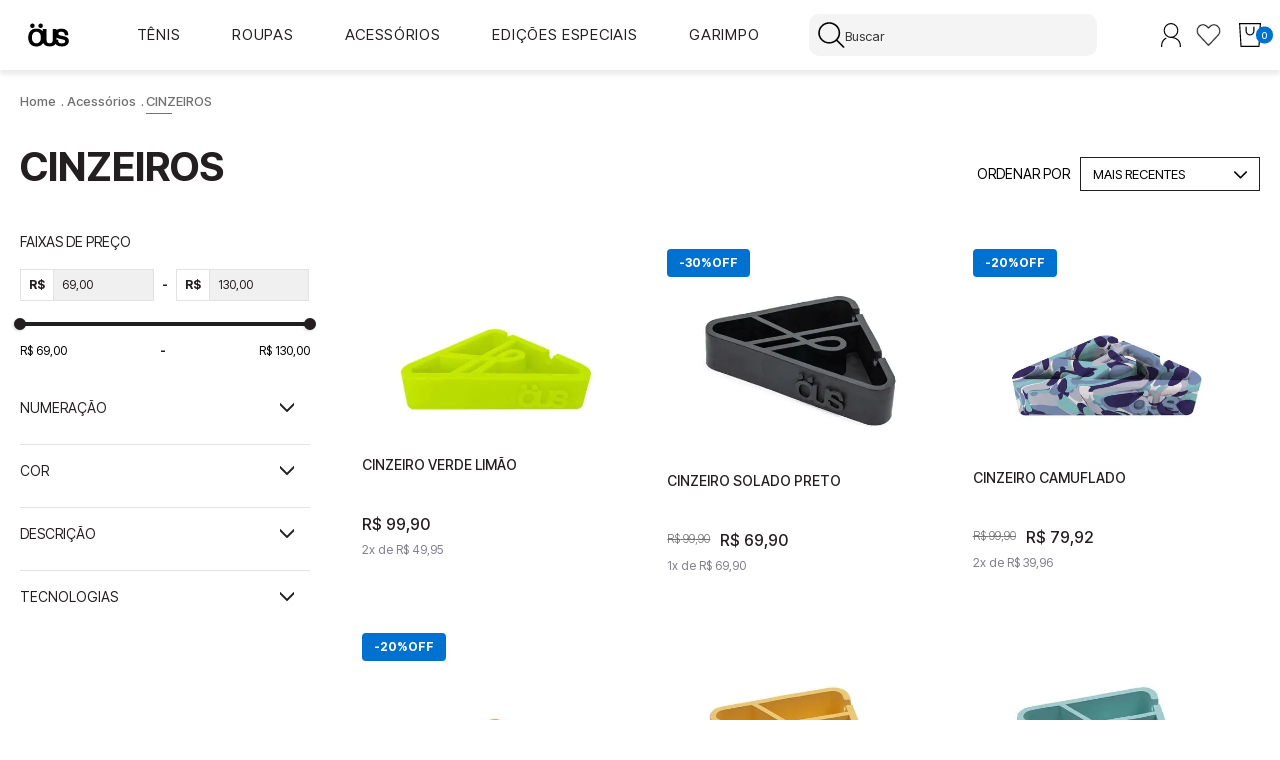

--- FILE ---
content_type: text/html; charset=utf-8
request_url: https://www.google.com/recaptcha/enterprise/anchor?ar=1&k=6LdV7CIpAAAAAPUrHXWlFArQ5hSiNQJk6Ja-vcYM&co=aHR0cHM6Ly93d3cub3VzLmNvbS5icjo0NDM.&hl=pt-BR&v=N67nZn4AqZkNcbeMu4prBgzg&size=invisible&anchor-ms=20000&execute-ms=30000&cb=rjug8douew1e
body_size: 48805
content:
<!DOCTYPE HTML><html dir="ltr" lang="pt-BR"><head><meta http-equiv="Content-Type" content="text/html; charset=UTF-8">
<meta http-equiv="X-UA-Compatible" content="IE=edge">
<title>reCAPTCHA</title>
<style type="text/css">
/* cyrillic-ext */
@font-face {
  font-family: 'Roboto';
  font-style: normal;
  font-weight: 400;
  font-stretch: 100%;
  src: url(//fonts.gstatic.com/s/roboto/v48/KFO7CnqEu92Fr1ME7kSn66aGLdTylUAMa3GUBHMdazTgWw.woff2) format('woff2');
  unicode-range: U+0460-052F, U+1C80-1C8A, U+20B4, U+2DE0-2DFF, U+A640-A69F, U+FE2E-FE2F;
}
/* cyrillic */
@font-face {
  font-family: 'Roboto';
  font-style: normal;
  font-weight: 400;
  font-stretch: 100%;
  src: url(//fonts.gstatic.com/s/roboto/v48/KFO7CnqEu92Fr1ME7kSn66aGLdTylUAMa3iUBHMdazTgWw.woff2) format('woff2');
  unicode-range: U+0301, U+0400-045F, U+0490-0491, U+04B0-04B1, U+2116;
}
/* greek-ext */
@font-face {
  font-family: 'Roboto';
  font-style: normal;
  font-weight: 400;
  font-stretch: 100%;
  src: url(//fonts.gstatic.com/s/roboto/v48/KFO7CnqEu92Fr1ME7kSn66aGLdTylUAMa3CUBHMdazTgWw.woff2) format('woff2');
  unicode-range: U+1F00-1FFF;
}
/* greek */
@font-face {
  font-family: 'Roboto';
  font-style: normal;
  font-weight: 400;
  font-stretch: 100%;
  src: url(//fonts.gstatic.com/s/roboto/v48/KFO7CnqEu92Fr1ME7kSn66aGLdTylUAMa3-UBHMdazTgWw.woff2) format('woff2');
  unicode-range: U+0370-0377, U+037A-037F, U+0384-038A, U+038C, U+038E-03A1, U+03A3-03FF;
}
/* math */
@font-face {
  font-family: 'Roboto';
  font-style: normal;
  font-weight: 400;
  font-stretch: 100%;
  src: url(//fonts.gstatic.com/s/roboto/v48/KFO7CnqEu92Fr1ME7kSn66aGLdTylUAMawCUBHMdazTgWw.woff2) format('woff2');
  unicode-range: U+0302-0303, U+0305, U+0307-0308, U+0310, U+0312, U+0315, U+031A, U+0326-0327, U+032C, U+032F-0330, U+0332-0333, U+0338, U+033A, U+0346, U+034D, U+0391-03A1, U+03A3-03A9, U+03B1-03C9, U+03D1, U+03D5-03D6, U+03F0-03F1, U+03F4-03F5, U+2016-2017, U+2034-2038, U+203C, U+2040, U+2043, U+2047, U+2050, U+2057, U+205F, U+2070-2071, U+2074-208E, U+2090-209C, U+20D0-20DC, U+20E1, U+20E5-20EF, U+2100-2112, U+2114-2115, U+2117-2121, U+2123-214F, U+2190, U+2192, U+2194-21AE, U+21B0-21E5, U+21F1-21F2, U+21F4-2211, U+2213-2214, U+2216-22FF, U+2308-230B, U+2310, U+2319, U+231C-2321, U+2336-237A, U+237C, U+2395, U+239B-23B7, U+23D0, U+23DC-23E1, U+2474-2475, U+25AF, U+25B3, U+25B7, U+25BD, U+25C1, U+25CA, U+25CC, U+25FB, U+266D-266F, U+27C0-27FF, U+2900-2AFF, U+2B0E-2B11, U+2B30-2B4C, U+2BFE, U+3030, U+FF5B, U+FF5D, U+1D400-1D7FF, U+1EE00-1EEFF;
}
/* symbols */
@font-face {
  font-family: 'Roboto';
  font-style: normal;
  font-weight: 400;
  font-stretch: 100%;
  src: url(//fonts.gstatic.com/s/roboto/v48/KFO7CnqEu92Fr1ME7kSn66aGLdTylUAMaxKUBHMdazTgWw.woff2) format('woff2');
  unicode-range: U+0001-000C, U+000E-001F, U+007F-009F, U+20DD-20E0, U+20E2-20E4, U+2150-218F, U+2190, U+2192, U+2194-2199, U+21AF, U+21E6-21F0, U+21F3, U+2218-2219, U+2299, U+22C4-22C6, U+2300-243F, U+2440-244A, U+2460-24FF, U+25A0-27BF, U+2800-28FF, U+2921-2922, U+2981, U+29BF, U+29EB, U+2B00-2BFF, U+4DC0-4DFF, U+FFF9-FFFB, U+10140-1018E, U+10190-1019C, U+101A0, U+101D0-101FD, U+102E0-102FB, U+10E60-10E7E, U+1D2C0-1D2D3, U+1D2E0-1D37F, U+1F000-1F0FF, U+1F100-1F1AD, U+1F1E6-1F1FF, U+1F30D-1F30F, U+1F315, U+1F31C, U+1F31E, U+1F320-1F32C, U+1F336, U+1F378, U+1F37D, U+1F382, U+1F393-1F39F, U+1F3A7-1F3A8, U+1F3AC-1F3AF, U+1F3C2, U+1F3C4-1F3C6, U+1F3CA-1F3CE, U+1F3D4-1F3E0, U+1F3ED, U+1F3F1-1F3F3, U+1F3F5-1F3F7, U+1F408, U+1F415, U+1F41F, U+1F426, U+1F43F, U+1F441-1F442, U+1F444, U+1F446-1F449, U+1F44C-1F44E, U+1F453, U+1F46A, U+1F47D, U+1F4A3, U+1F4B0, U+1F4B3, U+1F4B9, U+1F4BB, U+1F4BF, U+1F4C8-1F4CB, U+1F4D6, U+1F4DA, U+1F4DF, U+1F4E3-1F4E6, U+1F4EA-1F4ED, U+1F4F7, U+1F4F9-1F4FB, U+1F4FD-1F4FE, U+1F503, U+1F507-1F50B, U+1F50D, U+1F512-1F513, U+1F53E-1F54A, U+1F54F-1F5FA, U+1F610, U+1F650-1F67F, U+1F687, U+1F68D, U+1F691, U+1F694, U+1F698, U+1F6AD, U+1F6B2, U+1F6B9-1F6BA, U+1F6BC, U+1F6C6-1F6CF, U+1F6D3-1F6D7, U+1F6E0-1F6EA, U+1F6F0-1F6F3, U+1F6F7-1F6FC, U+1F700-1F7FF, U+1F800-1F80B, U+1F810-1F847, U+1F850-1F859, U+1F860-1F887, U+1F890-1F8AD, U+1F8B0-1F8BB, U+1F8C0-1F8C1, U+1F900-1F90B, U+1F93B, U+1F946, U+1F984, U+1F996, U+1F9E9, U+1FA00-1FA6F, U+1FA70-1FA7C, U+1FA80-1FA89, U+1FA8F-1FAC6, U+1FACE-1FADC, U+1FADF-1FAE9, U+1FAF0-1FAF8, U+1FB00-1FBFF;
}
/* vietnamese */
@font-face {
  font-family: 'Roboto';
  font-style: normal;
  font-weight: 400;
  font-stretch: 100%;
  src: url(//fonts.gstatic.com/s/roboto/v48/KFO7CnqEu92Fr1ME7kSn66aGLdTylUAMa3OUBHMdazTgWw.woff2) format('woff2');
  unicode-range: U+0102-0103, U+0110-0111, U+0128-0129, U+0168-0169, U+01A0-01A1, U+01AF-01B0, U+0300-0301, U+0303-0304, U+0308-0309, U+0323, U+0329, U+1EA0-1EF9, U+20AB;
}
/* latin-ext */
@font-face {
  font-family: 'Roboto';
  font-style: normal;
  font-weight: 400;
  font-stretch: 100%;
  src: url(//fonts.gstatic.com/s/roboto/v48/KFO7CnqEu92Fr1ME7kSn66aGLdTylUAMa3KUBHMdazTgWw.woff2) format('woff2');
  unicode-range: U+0100-02BA, U+02BD-02C5, U+02C7-02CC, U+02CE-02D7, U+02DD-02FF, U+0304, U+0308, U+0329, U+1D00-1DBF, U+1E00-1E9F, U+1EF2-1EFF, U+2020, U+20A0-20AB, U+20AD-20C0, U+2113, U+2C60-2C7F, U+A720-A7FF;
}
/* latin */
@font-face {
  font-family: 'Roboto';
  font-style: normal;
  font-weight: 400;
  font-stretch: 100%;
  src: url(//fonts.gstatic.com/s/roboto/v48/KFO7CnqEu92Fr1ME7kSn66aGLdTylUAMa3yUBHMdazQ.woff2) format('woff2');
  unicode-range: U+0000-00FF, U+0131, U+0152-0153, U+02BB-02BC, U+02C6, U+02DA, U+02DC, U+0304, U+0308, U+0329, U+2000-206F, U+20AC, U+2122, U+2191, U+2193, U+2212, U+2215, U+FEFF, U+FFFD;
}
/* cyrillic-ext */
@font-face {
  font-family: 'Roboto';
  font-style: normal;
  font-weight: 500;
  font-stretch: 100%;
  src: url(//fonts.gstatic.com/s/roboto/v48/KFO7CnqEu92Fr1ME7kSn66aGLdTylUAMa3GUBHMdazTgWw.woff2) format('woff2');
  unicode-range: U+0460-052F, U+1C80-1C8A, U+20B4, U+2DE0-2DFF, U+A640-A69F, U+FE2E-FE2F;
}
/* cyrillic */
@font-face {
  font-family: 'Roboto';
  font-style: normal;
  font-weight: 500;
  font-stretch: 100%;
  src: url(//fonts.gstatic.com/s/roboto/v48/KFO7CnqEu92Fr1ME7kSn66aGLdTylUAMa3iUBHMdazTgWw.woff2) format('woff2');
  unicode-range: U+0301, U+0400-045F, U+0490-0491, U+04B0-04B1, U+2116;
}
/* greek-ext */
@font-face {
  font-family: 'Roboto';
  font-style: normal;
  font-weight: 500;
  font-stretch: 100%;
  src: url(//fonts.gstatic.com/s/roboto/v48/KFO7CnqEu92Fr1ME7kSn66aGLdTylUAMa3CUBHMdazTgWw.woff2) format('woff2');
  unicode-range: U+1F00-1FFF;
}
/* greek */
@font-face {
  font-family: 'Roboto';
  font-style: normal;
  font-weight: 500;
  font-stretch: 100%;
  src: url(//fonts.gstatic.com/s/roboto/v48/KFO7CnqEu92Fr1ME7kSn66aGLdTylUAMa3-UBHMdazTgWw.woff2) format('woff2');
  unicode-range: U+0370-0377, U+037A-037F, U+0384-038A, U+038C, U+038E-03A1, U+03A3-03FF;
}
/* math */
@font-face {
  font-family: 'Roboto';
  font-style: normal;
  font-weight: 500;
  font-stretch: 100%;
  src: url(//fonts.gstatic.com/s/roboto/v48/KFO7CnqEu92Fr1ME7kSn66aGLdTylUAMawCUBHMdazTgWw.woff2) format('woff2');
  unicode-range: U+0302-0303, U+0305, U+0307-0308, U+0310, U+0312, U+0315, U+031A, U+0326-0327, U+032C, U+032F-0330, U+0332-0333, U+0338, U+033A, U+0346, U+034D, U+0391-03A1, U+03A3-03A9, U+03B1-03C9, U+03D1, U+03D5-03D6, U+03F0-03F1, U+03F4-03F5, U+2016-2017, U+2034-2038, U+203C, U+2040, U+2043, U+2047, U+2050, U+2057, U+205F, U+2070-2071, U+2074-208E, U+2090-209C, U+20D0-20DC, U+20E1, U+20E5-20EF, U+2100-2112, U+2114-2115, U+2117-2121, U+2123-214F, U+2190, U+2192, U+2194-21AE, U+21B0-21E5, U+21F1-21F2, U+21F4-2211, U+2213-2214, U+2216-22FF, U+2308-230B, U+2310, U+2319, U+231C-2321, U+2336-237A, U+237C, U+2395, U+239B-23B7, U+23D0, U+23DC-23E1, U+2474-2475, U+25AF, U+25B3, U+25B7, U+25BD, U+25C1, U+25CA, U+25CC, U+25FB, U+266D-266F, U+27C0-27FF, U+2900-2AFF, U+2B0E-2B11, U+2B30-2B4C, U+2BFE, U+3030, U+FF5B, U+FF5D, U+1D400-1D7FF, U+1EE00-1EEFF;
}
/* symbols */
@font-face {
  font-family: 'Roboto';
  font-style: normal;
  font-weight: 500;
  font-stretch: 100%;
  src: url(//fonts.gstatic.com/s/roboto/v48/KFO7CnqEu92Fr1ME7kSn66aGLdTylUAMaxKUBHMdazTgWw.woff2) format('woff2');
  unicode-range: U+0001-000C, U+000E-001F, U+007F-009F, U+20DD-20E0, U+20E2-20E4, U+2150-218F, U+2190, U+2192, U+2194-2199, U+21AF, U+21E6-21F0, U+21F3, U+2218-2219, U+2299, U+22C4-22C6, U+2300-243F, U+2440-244A, U+2460-24FF, U+25A0-27BF, U+2800-28FF, U+2921-2922, U+2981, U+29BF, U+29EB, U+2B00-2BFF, U+4DC0-4DFF, U+FFF9-FFFB, U+10140-1018E, U+10190-1019C, U+101A0, U+101D0-101FD, U+102E0-102FB, U+10E60-10E7E, U+1D2C0-1D2D3, U+1D2E0-1D37F, U+1F000-1F0FF, U+1F100-1F1AD, U+1F1E6-1F1FF, U+1F30D-1F30F, U+1F315, U+1F31C, U+1F31E, U+1F320-1F32C, U+1F336, U+1F378, U+1F37D, U+1F382, U+1F393-1F39F, U+1F3A7-1F3A8, U+1F3AC-1F3AF, U+1F3C2, U+1F3C4-1F3C6, U+1F3CA-1F3CE, U+1F3D4-1F3E0, U+1F3ED, U+1F3F1-1F3F3, U+1F3F5-1F3F7, U+1F408, U+1F415, U+1F41F, U+1F426, U+1F43F, U+1F441-1F442, U+1F444, U+1F446-1F449, U+1F44C-1F44E, U+1F453, U+1F46A, U+1F47D, U+1F4A3, U+1F4B0, U+1F4B3, U+1F4B9, U+1F4BB, U+1F4BF, U+1F4C8-1F4CB, U+1F4D6, U+1F4DA, U+1F4DF, U+1F4E3-1F4E6, U+1F4EA-1F4ED, U+1F4F7, U+1F4F9-1F4FB, U+1F4FD-1F4FE, U+1F503, U+1F507-1F50B, U+1F50D, U+1F512-1F513, U+1F53E-1F54A, U+1F54F-1F5FA, U+1F610, U+1F650-1F67F, U+1F687, U+1F68D, U+1F691, U+1F694, U+1F698, U+1F6AD, U+1F6B2, U+1F6B9-1F6BA, U+1F6BC, U+1F6C6-1F6CF, U+1F6D3-1F6D7, U+1F6E0-1F6EA, U+1F6F0-1F6F3, U+1F6F7-1F6FC, U+1F700-1F7FF, U+1F800-1F80B, U+1F810-1F847, U+1F850-1F859, U+1F860-1F887, U+1F890-1F8AD, U+1F8B0-1F8BB, U+1F8C0-1F8C1, U+1F900-1F90B, U+1F93B, U+1F946, U+1F984, U+1F996, U+1F9E9, U+1FA00-1FA6F, U+1FA70-1FA7C, U+1FA80-1FA89, U+1FA8F-1FAC6, U+1FACE-1FADC, U+1FADF-1FAE9, U+1FAF0-1FAF8, U+1FB00-1FBFF;
}
/* vietnamese */
@font-face {
  font-family: 'Roboto';
  font-style: normal;
  font-weight: 500;
  font-stretch: 100%;
  src: url(//fonts.gstatic.com/s/roboto/v48/KFO7CnqEu92Fr1ME7kSn66aGLdTylUAMa3OUBHMdazTgWw.woff2) format('woff2');
  unicode-range: U+0102-0103, U+0110-0111, U+0128-0129, U+0168-0169, U+01A0-01A1, U+01AF-01B0, U+0300-0301, U+0303-0304, U+0308-0309, U+0323, U+0329, U+1EA0-1EF9, U+20AB;
}
/* latin-ext */
@font-face {
  font-family: 'Roboto';
  font-style: normal;
  font-weight: 500;
  font-stretch: 100%;
  src: url(//fonts.gstatic.com/s/roboto/v48/KFO7CnqEu92Fr1ME7kSn66aGLdTylUAMa3KUBHMdazTgWw.woff2) format('woff2');
  unicode-range: U+0100-02BA, U+02BD-02C5, U+02C7-02CC, U+02CE-02D7, U+02DD-02FF, U+0304, U+0308, U+0329, U+1D00-1DBF, U+1E00-1E9F, U+1EF2-1EFF, U+2020, U+20A0-20AB, U+20AD-20C0, U+2113, U+2C60-2C7F, U+A720-A7FF;
}
/* latin */
@font-face {
  font-family: 'Roboto';
  font-style: normal;
  font-weight: 500;
  font-stretch: 100%;
  src: url(//fonts.gstatic.com/s/roboto/v48/KFO7CnqEu92Fr1ME7kSn66aGLdTylUAMa3yUBHMdazQ.woff2) format('woff2');
  unicode-range: U+0000-00FF, U+0131, U+0152-0153, U+02BB-02BC, U+02C6, U+02DA, U+02DC, U+0304, U+0308, U+0329, U+2000-206F, U+20AC, U+2122, U+2191, U+2193, U+2212, U+2215, U+FEFF, U+FFFD;
}
/* cyrillic-ext */
@font-face {
  font-family: 'Roboto';
  font-style: normal;
  font-weight: 900;
  font-stretch: 100%;
  src: url(//fonts.gstatic.com/s/roboto/v48/KFO7CnqEu92Fr1ME7kSn66aGLdTylUAMa3GUBHMdazTgWw.woff2) format('woff2');
  unicode-range: U+0460-052F, U+1C80-1C8A, U+20B4, U+2DE0-2DFF, U+A640-A69F, U+FE2E-FE2F;
}
/* cyrillic */
@font-face {
  font-family: 'Roboto';
  font-style: normal;
  font-weight: 900;
  font-stretch: 100%;
  src: url(//fonts.gstatic.com/s/roboto/v48/KFO7CnqEu92Fr1ME7kSn66aGLdTylUAMa3iUBHMdazTgWw.woff2) format('woff2');
  unicode-range: U+0301, U+0400-045F, U+0490-0491, U+04B0-04B1, U+2116;
}
/* greek-ext */
@font-face {
  font-family: 'Roboto';
  font-style: normal;
  font-weight: 900;
  font-stretch: 100%;
  src: url(//fonts.gstatic.com/s/roboto/v48/KFO7CnqEu92Fr1ME7kSn66aGLdTylUAMa3CUBHMdazTgWw.woff2) format('woff2');
  unicode-range: U+1F00-1FFF;
}
/* greek */
@font-face {
  font-family: 'Roboto';
  font-style: normal;
  font-weight: 900;
  font-stretch: 100%;
  src: url(//fonts.gstatic.com/s/roboto/v48/KFO7CnqEu92Fr1ME7kSn66aGLdTylUAMa3-UBHMdazTgWw.woff2) format('woff2');
  unicode-range: U+0370-0377, U+037A-037F, U+0384-038A, U+038C, U+038E-03A1, U+03A3-03FF;
}
/* math */
@font-face {
  font-family: 'Roboto';
  font-style: normal;
  font-weight: 900;
  font-stretch: 100%;
  src: url(//fonts.gstatic.com/s/roboto/v48/KFO7CnqEu92Fr1ME7kSn66aGLdTylUAMawCUBHMdazTgWw.woff2) format('woff2');
  unicode-range: U+0302-0303, U+0305, U+0307-0308, U+0310, U+0312, U+0315, U+031A, U+0326-0327, U+032C, U+032F-0330, U+0332-0333, U+0338, U+033A, U+0346, U+034D, U+0391-03A1, U+03A3-03A9, U+03B1-03C9, U+03D1, U+03D5-03D6, U+03F0-03F1, U+03F4-03F5, U+2016-2017, U+2034-2038, U+203C, U+2040, U+2043, U+2047, U+2050, U+2057, U+205F, U+2070-2071, U+2074-208E, U+2090-209C, U+20D0-20DC, U+20E1, U+20E5-20EF, U+2100-2112, U+2114-2115, U+2117-2121, U+2123-214F, U+2190, U+2192, U+2194-21AE, U+21B0-21E5, U+21F1-21F2, U+21F4-2211, U+2213-2214, U+2216-22FF, U+2308-230B, U+2310, U+2319, U+231C-2321, U+2336-237A, U+237C, U+2395, U+239B-23B7, U+23D0, U+23DC-23E1, U+2474-2475, U+25AF, U+25B3, U+25B7, U+25BD, U+25C1, U+25CA, U+25CC, U+25FB, U+266D-266F, U+27C0-27FF, U+2900-2AFF, U+2B0E-2B11, U+2B30-2B4C, U+2BFE, U+3030, U+FF5B, U+FF5D, U+1D400-1D7FF, U+1EE00-1EEFF;
}
/* symbols */
@font-face {
  font-family: 'Roboto';
  font-style: normal;
  font-weight: 900;
  font-stretch: 100%;
  src: url(//fonts.gstatic.com/s/roboto/v48/KFO7CnqEu92Fr1ME7kSn66aGLdTylUAMaxKUBHMdazTgWw.woff2) format('woff2');
  unicode-range: U+0001-000C, U+000E-001F, U+007F-009F, U+20DD-20E0, U+20E2-20E4, U+2150-218F, U+2190, U+2192, U+2194-2199, U+21AF, U+21E6-21F0, U+21F3, U+2218-2219, U+2299, U+22C4-22C6, U+2300-243F, U+2440-244A, U+2460-24FF, U+25A0-27BF, U+2800-28FF, U+2921-2922, U+2981, U+29BF, U+29EB, U+2B00-2BFF, U+4DC0-4DFF, U+FFF9-FFFB, U+10140-1018E, U+10190-1019C, U+101A0, U+101D0-101FD, U+102E0-102FB, U+10E60-10E7E, U+1D2C0-1D2D3, U+1D2E0-1D37F, U+1F000-1F0FF, U+1F100-1F1AD, U+1F1E6-1F1FF, U+1F30D-1F30F, U+1F315, U+1F31C, U+1F31E, U+1F320-1F32C, U+1F336, U+1F378, U+1F37D, U+1F382, U+1F393-1F39F, U+1F3A7-1F3A8, U+1F3AC-1F3AF, U+1F3C2, U+1F3C4-1F3C6, U+1F3CA-1F3CE, U+1F3D4-1F3E0, U+1F3ED, U+1F3F1-1F3F3, U+1F3F5-1F3F7, U+1F408, U+1F415, U+1F41F, U+1F426, U+1F43F, U+1F441-1F442, U+1F444, U+1F446-1F449, U+1F44C-1F44E, U+1F453, U+1F46A, U+1F47D, U+1F4A3, U+1F4B0, U+1F4B3, U+1F4B9, U+1F4BB, U+1F4BF, U+1F4C8-1F4CB, U+1F4D6, U+1F4DA, U+1F4DF, U+1F4E3-1F4E6, U+1F4EA-1F4ED, U+1F4F7, U+1F4F9-1F4FB, U+1F4FD-1F4FE, U+1F503, U+1F507-1F50B, U+1F50D, U+1F512-1F513, U+1F53E-1F54A, U+1F54F-1F5FA, U+1F610, U+1F650-1F67F, U+1F687, U+1F68D, U+1F691, U+1F694, U+1F698, U+1F6AD, U+1F6B2, U+1F6B9-1F6BA, U+1F6BC, U+1F6C6-1F6CF, U+1F6D3-1F6D7, U+1F6E0-1F6EA, U+1F6F0-1F6F3, U+1F6F7-1F6FC, U+1F700-1F7FF, U+1F800-1F80B, U+1F810-1F847, U+1F850-1F859, U+1F860-1F887, U+1F890-1F8AD, U+1F8B0-1F8BB, U+1F8C0-1F8C1, U+1F900-1F90B, U+1F93B, U+1F946, U+1F984, U+1F996, U+1F9E9, U+1FA00-1FA6F, U+1FA70-1FA7C, U+1FA80-1FA89, U+1FA8F-1FAC6, U+1FACE-1FADC, U+1FADF-1FAE9, U+1FAF0-1FAF8, U+1FB00-1FBFF;
}
/* vietnamese */
@font-face {
  font-family: 'Roboto';
  font-style: normal;
  font-weight: 900;
  font-stretch: 100%;
  src: url(//fonts.gstatic.com/s/roboto/v48/KFO7CnqEu92Fr1ME7kSn66aGLdTylUAMa3OUBHMdazTgWw.woff2) format('woff2');
  unicode-range: U+0102-0103, U+0110-0111, U+0128-0129, U+0168-0169, U+01A0-01A1, U+01AF-01B0, U+0300-0301, U+0303-0304, U+0308-0309, U+0323, U+0329, U+1EA0-1EF9, U+20AB;
}
/* latin-ext */
@font-face {
  font-family: 'Roboto';
  font-style: normal;
  font-weight: 900;
  font-stretch: 100%;
  src: url(//fonts.gstatic.com/s/roboto/v48/KFO7CnqEu92Fr1ME7kSn66aGLdTylUAMa3KUBHMdazTgWw.woff2) format('woff2');
  unicode-range: U+0100-02BA, U+02BD-02C5, U+02C7-02CC, U+02CE-02D7, U+02DD-02FF, U+0304, U+0308, U+0329, U+1D00-1DBF, U+1E00-1E9F, U+1EF2-1EFF, U+2020, U+20A0-20AB, U+20AD-20C0, U+2113, U+2C60-2C7F, U+A720-A7FF;
}
/* latin */
@font-face {
  font-family: 'Roboto';
  font-style: normal;
  font-weight: 900;
  font-stretch: 100%;
  src: url(//fonts.gstatic.com/s/roboto/v48/KFO7CnqEu92Fr1ME7kSn66aGLdTylUAMa3yUBHMdazQ.woff2) format('woff2');
  unicode-range: U+0000-00FF, U+0131, U+0152-0153, U+02BB-02BC, U+02C6, U+02DA, U+02DC, U+0304, U+0308, U+0329, U+2000-206F, U+20AC, U+2122, U+2191, U+2193, U+2212, U+2215, U+FEFF, U+FFFD;
}

</style>
<link rel="stylesheet" type="text/css" href="https://www.gstatic.com/recaptcha/releases/N67nZn4AqZkNcbeMu4prBgzg/styles__ltr.css">
<script nonce="nEmet31V6XydxEshLdsAjA" type="text/javascript">window['__recaptcha_api'] = 'https://www.google.com/recaptcha/enterprise/';</script>
<script type="text/javascript" src="https://www.gstatic.com/recaptcha/releases/N67nZn4AqZkNcbeMu4prBgzg/recaptcha__pt_br.js" nonce="nEmet31V6XydxEshLdsAjA">
      
    </script></head>
<body><div id="rc-anchor-alert" class="rc-anchor-alert"></div>
<input type="hidden" id="recaptcha-token" value="[base64]">
<script type="text/javascript" nonce="nEmet31V6XydxEshLdsAjA">
      recaptcha.anchor.Main.init("[\x22ainput\x22,[\x22bgdata\x22,\x22\x22,\[base64]/[base64]/MjU1Ong/[base64]/[base64]/[base64]/[base64]/[base64]/[base64]/[base64]/[base64]/[base64]/[base64]/[base64]/[base64]/[base64]/[base64]/[base64]\\u003d\x22,\[base64]\\u003d\\u003d\x22,\x22w5R7w5fDqcKPwpMBXgXCscKBwowhwqJSwq/CkcKiw5rDimNJazBMw7JFG0g/RCPDqMKgwqt4RkNWc3ALwr3CnEHDg3zDlhfCjD/Do8KUUCoFw4HDtB1Uw4LClcOYAj3Dv8OXeMKWwox3SsKMw6pVODvDrm7DnUfDmlpXwoBFw6crVMK/[base64]/CrW58w6UGT2nDhl3Ci8KNwpXDjHYLDTbDocOuwqcZw5XCmsOxw4zDu3fCjAUtFHgiH8OOwoJleMOPw73CmMKYasKCE8K4wqIswoHDkVbCi8KTaHsHLBbDvMKIM8OYwqTDgMK2dALCvyHDoUpTw7zClsO8w6YZwqPCnUTDj2LDkDdXV3Q/N8KOXsOkSMO3w7UtwpUZJizDsnc4w5xxF1XDr8OJwoRIUcK5wpcXUG9WwpJew6IqQcOnWQjDiGIibMOHIyQJZMKcwqYMw5XDicOMSyDDoDjDgRzCgsO3IwvCucOww7vDsFvCkMOzwpDDvQVIw4zCosOoIRdewrwsw6sOOQ/Dsld/IcOVwrNiwo/DsxhRwpNVSMOlUMKlwojCtcKBwrDCg188wqJdwo/CkMO6wqbDo37Dk8OALMK1wqzCnxZSK0EGDgfCrMKrwpllw7lKwrE1AsKDPMKmwoXDjBXCmzolw6xbJHHDucKEwpVCaEp7CcKVwpsrQ8OHQENjw6ASwqVvGy3CoMOfw5/[base64]/DmcK+w4g/Dz/Do8OvQ0R3N8KowprCoMK3w4rDsMOWwpXDscOUw5HChV5JVcKpwpkOQTwFw6/DpB7DrcOTw73DosOrbcOawrzCvMKAwqvCjQ5YwpM3f8OawoNmwqJkw4jDrMOxLkvCkVrCvRBIwpQ0AcORwpvDmcKUY8Orw5vCgMKAw75EADXDgMK2wr/CqMOdUEvDuFN5wrLDviMuw5XCln/CsnNHcGJHQMOeNVw9cWTDmE3CjsOQwq/CjcO1JW3DiGTClisQaTfCgsO2w79zw4BfwoNcwoZYaDTCrn7DvMOwV8OvF8K1ZiE4wpTCiFsiw6/[base64]/[base64]/w4nDtsOFwr7DplhbHcKhwpbCgGwRw6LDncOSKcOGw6HDh8KSai0Uw7TCgz1Sw7vCjsKsJ1ISDcOVcBLDgcKDwr/DsglyIsK0JFzDgcKRWCsEbMOVSWdpw6zCj1gjw7NFEVnDlMKfwoPDu8Ouw4bDt8OPY8O/w7fCmsKqSsOpw7nDpcKowqvDj3MyAcOqwqXDk8Ovw78CPzQjbsO5w77DuDFZw5FVw7vDnWB/[base64]/wqFtEsOtw5F2HsOmVcKaPMO5wrRMLhvDqcK6w6VyAsOzwqluwrbDrTddw5fDhzduQlFyJznCosKPw4B8wqHDhcOzw7JTw5bDhHIBw6EAdMKbacORUcKiwpvDj8KeNDHDlkEpwpNswoFJw5xDw59ZHcKcw5HCiCVxTcO1Jz/DkcOKdyDCqms2JH3DkgvDs37DnMKmwoNawpJeEyPDlDtLwpfCosKCwrxydsOrPiPDkjDCnMOaw5EaL8O8w6ZTBcOdw7PClsOzwr7DvsKCw5taw6coWcOZwrIlwr3DihYYAsOLw4DCuiN2wpvCrMO3OFBow450woLCv8KEw5E7PMK0wrowwo/Dg8OwV8K6N8Oxw7QTIBTCi8Oyw4x6BSzDnk3CgXwPwoDCimIww4vCu8OHLcKbJDMCwpjDj8KiJVXDj8K4PXnDr1bDqhTDhgg0GMO7QsKRbMO3w6JJw5w1wrTDoMKFwo/CsmnCusOVwrZKworCnVfChA5tGU0RNzvCgMKzwpkDBcKgwoFWwq8rwo0FcsKJwrHCnMOrSwR0PMOuwqh0w7rCtgx+GsOAQlrCv8O3AMKsYsOTw5dPw4xXX8OaIMK/ScOLw4XDrcKew4nCgcOZdhzCpMOVwrEcw6nDpFEDwptxwrLDoh4ZwqLCp2InwrvDvcKLPCclHMKnwrZuNHbDlFbDgcK3w6E8wojCs1LDrcKKwoIGdx0Rwq8Gw6jDmcK0XMK+w5fDnMK8w7Eiw5vCgsOFw6giKsKjwpkEw4PClhhXEh8Aw47Dk3oUw7vCjcK/cMO/wp5bOsOKWcOIwqknwoLDlsOjw73Diz/DhyvDsyvDkCHCpMOaW2bCoMOcw5dNQFLDmhfCrWPCiRHDtAQZworCk8KiOHQWwpI8w7fDtMOJwogpD8KLacKrw7w5wqp+YMKaw6/DjsO+w5tlVsONRTLCmBDDlsKUdRbClS5vUMOMwo8uw7/CqMKqYwHCiCAnOsKvbMKUVAcww5wCBsOIZsOTE8KIwr5zwqFTWcOWw5IfOwh3w5RETcKqwp5bw6V1w7jCtEhzJsOVwoMBw6xPw6/CssKowr3CmMOySMK4XQM0w75ifsO+w7jCrQnChcKWwpDCvMKcEQHDmi3ChcKpRcODL34xEmoaw77DhsOzw70nwoNKw6VLwpROCUJTOGcbwq/Cg0lCAMOFwrnCosO8XQfDtcKweU8pwr5hA8OWwrjDocOzw6xLL2kKwpJVQcKzJRnDqcKzwq52w7DDvMOtPcK6KsO9T8OrG8Kpw5LDlsO5wpzDsyPCu8KWdsOHwqcAD3HDsyLCrsO/w6rDvsKMw5/Ci0TCvMOWwqZtYsO5Y8KJfU4Jwrdyw4oZb1I7VcO3RxXCpDXDt8OkWwfCrjHDiFQPEsO2wqTChsOZw44Qw60Qw5VAAcOvXsKTQsKgwpYJecKWwoFVGx/CmsKVRsK+wofCvsKTHsKiIXLCrGdGw6pwVjPCrig/[base64]/[base64]/DkMKdWgHCkwoXTiPDlnzDhsOawqRicWXDgFDDusKewrhfwqXCj17CiTNewrfDoAXDhsOHJQ17KGPCpWTDksOww6DDsMKAR1vDtkfCgMOoFsOow5/Ch0Z/[base64]/CiMK9V8Knwo/DmcOsNsOvw57CmsOtw5nDrRDDrDV8wq56CcOfw4bCh8KPOsKWw7/DicOEASc4w5/DksOSNMKnY8OXwpMDUsOCBcKRw4pGKcKYQm5AwpTCjMOJLBF0EcKLwqfDoD58fB7CqcKEEcOvaFEMBljDh8KRGWEabl8oGcKzRlbDr8OsT8KsF8OTwqPDmMO9dSHCqlFsw7bDiMO2wrjCi8O6XgvDtgHCi8OIwplbRAHCiMOuw5jCqMK1JsKsw7cPGiPCoVBpIT/DgMOeMwzDp37DvDVawrdZADvCnngAw7bDkAMAwoTCkMOhw5rCoBjDtMKcw5ZiwrjDmcOjw5AXw4lVwrjDtj3CtcOrPUM2VMKqEFBGJMKKw4LCocOWw77Dm8KFwpjCjsO8c0bCvcKYwo/[base64]/CgsOPYTYow73Dk8Kmw7/[base64]/DkcOFw4DCqsO/woXCiizCmQMROnhHw5LCgcO/FxXDoMOxwq1Jwp/DnMKBwqTCjMOrw5DCl8Oywq7CucKlFcOcS8Kbw4nCgmVUw6zChxMcU8O/JyswMcOAw6FVwoUXw4rDvMOJbkt5wqo0VcOXwrR+w6HCrm7CiHvClHwjwo/CgwxEw6l3aFHCu2zCpsO1BcOGHBVwdsOMVcObLBDDijfCpcOUcFDDkcOtwp7CjxtRUMOuY8OHw74NWsKJw7nCrk9sw4bCusO/YybDs0LCkcK1w6fDqFjDlkUqeMKEFh/CkE7Dq8OIwoYMTcKjMEY4dsO4w6vClR3CpMK5XcOCwrTCrsKZwq96VBfClGrDhwwnw55awqvDn8KIw5nCnsKsw77DqiRGWsKoUxU2ZGLDniI+wqrDulDCnlPChcOnwqFVw4cHK8Kle8OdH8O8w7dlShfDkcKqw5NOR8OlBy/Ct8K1w7jDvcOpSiDCuzoYZsKcw6bChlvCul3CgifCjsKvNsO8w79iO8OSWFMHFMOrwqjCqsKNwr5PCHnChcOawq7Ctj/Dg0DDhUkSZMKjacKIw5PCocKTwobCqwjDjMKSGMK8BhrCpsKcwrVYHGnDuDnCtcKIcCgrw4hLw6kKw5Rgw7fDpsOvfsOBwrDDp8OvTk8xw7oqwqRETMOXCS0/wp5Pwp/CqMOOfg59LsOMwpPClMOJwrHCiCkmAMOhEMK7Xx0VUWfCinxBw7fDp8OXwoDChcKAw6bDncKyw6sbwqDCsRwkwpl/JABkH8O/wpXDmiDCthnCrjRBwrTCjcOVFE3CkSpDVwjCq1PCk10dwotEw5DDh8KHw6HDr0zDvMKqw7DCt8Osw79kLcKsR8OZAR9GNnw3RMK6w5NNwpVywp8Xw5Q/w7U5w4Mow7DCjMOfJTJuwrE2ZxrDmsKFBsKrw4nCicOhYsKhCXrDsmTCt8OnTF/[base64]/DhjnDg0N1wo7DlMKbVhTDnUzCosOWdHXClFPCvsO3PMO7HMK0w5/[base64]/[base64]/DjzMkw4nCuDJqwrDCvwkpw5kOwo9Xw71bw6DChcOwPcKgwrlZY35Nw6bDrl3CkcK5aE5hw5HDpzEXWcOcIjcHQ0lEM8OWwqfDqcKIf8KdwrrDghjDpwHCqDIxw7/[base64]/Dhn/CjQHClGN9FsKpG8OWI23DqsKAwp3DpcKmZDTCtEMPKMKXPsOgwowmw5LCnsOtMsK4w7LCsizCuQfCuWUWd8OkUHANw6/Cgl9RS8Khw6XCgHzDlX8hw6l8w74OAUDDtX7DoxXCvSzDu17Ckh3ChMOrw5EYw4JGwoXCh01/wrBCwp7CtGXCh8K8w5zDnMOJQsKuwqFvKhBtwrrCvcOzw7MWw5TCusKwJQrDq1PDtFDCrcKmcsODw6Y2w65gwqAuwp4jw6dIw5rDh8KuLsOfwrHCmMOnUMKOUMO4FMKIKsKkw6zCp2k8w5gcwqUWwp/[base64]/Cr8O8w7FLw5/DssKTwqRxwovDo1DCiC4OwoFowq5mw6zDqghJS8Kzw5HDjsOyZHQxWMKRw5NDw4PCjX8ww6LCh8OTwrnCh8Kzw5nCjsKdLcKPwoxtwqMlwq5+w7LCvzcIw7/CuA/DskPDrhcKcMOAwrMew60nIsKfwpXDksOEDDvCrgdzQkbCsMKGO8KlwqnDhhfCoVQ8QMKLw5JLw4tSMQo5w6PDh8KNZ8OdUsK3wrFSwrfDvTzDocKjJy3Dsi/[base64]/DtMK7XAMlI2FRw6ILJmHDksKpRsKJwrLDu3LCqsKBwr/DrcK7wpHDkwLCmMKpXHDDj8KHw6DDjMKDw7rCo8ObGAjDhFLDh8OVw4fCv8ObRMKOw7TCpVwYACMeVMOOSElaMcOQBsKzJGJuwpDCh8OmccKDcU4jwpDDsBYXwo8+WMKwwonCvWpyw6g0HsOyw7DDuMO7wo/[base64]/[base64]/dsKxVsKNw4J7P8KsAMOkw4fCmXjCgcOvw4AsYMOnYWk0OMOJw7fCo8Klw7bDgltaw4ZFwpLCnUg2LT5dw5nCkj7DsgEKTWEEaQxTw4bCjh45H1FNSMO3wrsSw4jCs8OKH8Ojwr9CI8KsEcKRUmhdw6vDhy/DiMKgwoTCrGnDuwHDsjhIOwUvOBVpW8OtwrAswqAFHR5WwqfCkB1bwq7CgW50w5NcLhfDllMTw5jDlMKGw5NoTFzCrlbCsMKmEcKnw7PDhFoUY8K+wq3DnMO2JTUNw47Ct8OIasKWwrPDvQfCkw42SMO7w6bDrMKxI8Krwpd9woYKUkzDtcKzASw/PQ7DkgfDoMKjw5fDmsOQwr/ChcKzWsOAw7PCpT/[base64]/CgzzDoMOgbynDvnvDq8K/wpDDqxLDlWPCisKqwrlJNiTDqXUuwoYZw4Fyw5AfLMO9HF4JwqDCjcKmw5vCnxrClwjCgm/[base64]/NMOMwrbDgsO1Q8K+w4ANYcKkwq4wwoTCtsKeekhtwoYjw7BWwr84w6XDmcOPd8KIw5NkQQLCtykrw44RaTs9w64PwqDDucK6wqPDscOEwr8SwrBiSFnDvcKMwozDhW3CmsO/ZMKXw6XCmMKKXcK8PMOReHbDlMKKTUnDucKuM8OVd27Dt8O7Z8Ogw41kWMOHw5fChWxTwp00fSk+wpHDrG3Dv8Oswp/Do8OWNi9wwqPDlsOrw5PCiHrCpX5SwowuF8ODNMOawpXCs8KbwqfCrnXCp8O4fcKUNMKVwqzDvE9BY2xuW8KuVsKnH8KXwovCqcO/w6pRw4tAw6PDigkswrPCrEvDkWfCsFHCuyAHwqfDhsKQEcKYwp1XRTIJwr/[base64]/Ci8OBV8O4bcOOwqJ0wpDDlMKXw4vDun1fL8OnwqZIwpHDtUQnw5/CjWHCkcKNwodnwqHDizXCrAtPw7spRsKhw4bCnhDDs8KlwqvDv8OWw7YdE8ObwrQkNMK0UcKsFsK7wqLDu3NVw65KOkIoB0UmTz3Cg8OiBC7Dl8OZQsOBw4fChyPDtMK0STEhC8OIUTkbb8OwKXHDsiIfd8KVw7jCqMKpGBLDtX/CusOZwqjCu8KFR8K/w5bCpgnCn8Kfw4Nlw4IPTCvCnSkhwrEmwrBuImVWwpTCk8KtU8OmCFPDlmU0woTDi8Ojw7TDpmVkw5bDk8KldsKJaDNjYUDDgmIMZcKdw77DlGYJG3hWYAXCqWrDtzsPwrE/DFrCvyPDum1EGMOlw77CnjDDp8OOR1ZPw6RnXntvw47DrsONw5ELwqYBw7xhwqHDhRUPKU/CjUx+aMKTGMKdw6HDoSfChifCpCcSX8Kpwq18Az3CjsKFwqrCvzfCm8O+wpLDjltVJyLDghTCgsKBwoVYw7fDtH9DwrrDiUsHw6LCmHk8EMOHdcKbAcOFwqIOw7bCo8OaIlfDoS/DvwjDi3rDj0rDuFzCmw7Dr8KyRcKoZcKDHsOYBwXDkWJXwqjCj2smGno6KFLDnWDDtULCt8K7F2JWwqEvwq8Gw7/Cv8OAemlLw6vCucKgw6HDqMK3wqDCjsKlWQLCtQc8MMONwpvDgE8vwpp/dzbCmydWwqXCisKUYAbDuMKCZ8OHw7rDsBYKOMOnwr7CoTFlOcOSw5MPw4tNw4/[base64]/CqMKlwowYWyVsw5TDplxALgXCgW41EMKewrsgwpDCmEpMwqLDozPDssOTwpTDqsOow5PCpsKXwoFgRsKoIQvDtcOpIcKvJsKawpI9wpPDmDQIw7XDh1thwpzDqDdPIwXCjWvChcK3wo7Dk8Krw4VsGgNqw4/Cm8OgbMKNwoEZwqHCnsOXwqTDu8KlDMKlw5PChEB+w6dCASUHw4gUCsO8czB9w4cVwpLDrWMZw5/DmsK6BQ19fC/DtnLCt8OYw5bCjMKmwo5KHBRfwo/DuBXCisKJRH5EwqjCssKOw5BEGWEQw6bDp1jCvsKTwpAfbcK1WMKwwr3Dr2nDgcO8wrlHwpsRMsO2w5xJfsOKw5DCqcKIw5DCkVjDi8OBwox0wpwRw55gdMOZwo8uwr3CiCwiAk7Dm8O2w7MKWBZFw7PDmxTCq8KBw5gbw7/[base64]/[base64]/w5pdNcK6wpHCk8O0RMOsRGfDgWITd2NNTyHDmjfCicKqQ1MTwqTDtEtxwrjDj8Kww57CksOIL3jCjRHDtCTDkW5nO8Ofdx8vwrfDjMOFDcOZK2gAVMKBw4Aaw5vDoMOIdsK3VGnDgg/[base64]/dl8OwpchwoPDiRTDuyzCoBktwpZmGSHCgcONwrvCu8KQbsO4wqDDp3nDjRpbPiHDv1F3WHp2w4LCrMOSM8Onwqskw7HDn1zCrsKAQRnCj8Otw5PChGAnwosewo/[base64]/Cp8OGw5nCpcOJZFRQFMKdwqFCw6rCkVx3IUXDqE0UQcOvw4bDrMOAw6M2WMKYZsOdbMK6w6XCoR9IKMOSw43DukbDncOJRnwuwqHDqSUsHMOfdmvCmcKGw68CwqRKwp3DuD9Mw5PDv8Ozw6HDp1VswrfDoMOjAEBswqfCpMOQcsK/wo8TXxZjw5MCwpzDjU0owqLCqA5VXBLDrRXCqgXDmcKnK8O4woUUazrDjzvDiwbCjBfDnAZlwox7w71uwpvCkzDDjRTCt8O/PVnCjHbCq8KPIMKfPjxUEUXDqHYxwqnCvcKYw6TCtsOKw6DDpTXCoFfDjDTDoQrDicOKdMKDwpUOwp5EcCVbwo/CkzEaw4VxWRxvwpEyHcKYT1fCoVETwqtxPsOiGsKowrxCw5HDi8OmJcO/M8OTXkkWw6zClcKaYXYdfsKVwq8qwr7DsiDDsiPDnsKfwo5NcRgMOlk5wo5Dw6oow7dCwqJTLjwhPnLDmDw9wpxAwppsw6XCtsOow6vDuxnCgMK/DifDgTfDnMKxwqFAwpYeZwHCiMK3OCVhC2xhCCLDq0Buw7TDtcOgZMOpX8OgUSAsw4s9w5LDpMO3wrJ+MsOhwpYYVcOvw4k8w6skOT0Tw5bCjcOKwpXCmMKuYsObw4QSwq/DisOgwq1HwqwCwq/DjX41aFzDpMKGXsOhw6dzUMO0EMKSPW/DosO5bld/woTDj8K0d8KFTW7Drw3DsMKCacKUDcONbsOtwpIOwq3DgVVrw7E3S8Kkw4fDqsOqXBsdw4DCiMOHacKQf24PwoBgXsOBwpdUIsKSKcOawpw8w7vCt1UwfsOoFMK7aUPDisO9BsOPw47CglMJEiAZGWwRXT1tw6LCiAVjXsKUw7jDjcOJw53Cs8Ova8O+w5/DisOsw5/[base64]/DvGImSDHCr1dDWsOzMcKGwpNieVw1w5UDw5DDnmHCpMOgw7Nybj/Cn8KKSmvDngscw5grMBxsVQZfw7TCmMOCw6nCosOJw7zDq2HDh2x0PMKnwq5jY8OMEkHDpThowpPCjcK5wr3DsMO2w7bDthzCnS7Dt8Omwqd0wqTClMOFD39WN8Odwp3DmnfCihrCtijDqMOrMBNbRFABWhJCw5cnw71/wq3Cr8Kwwo9Pw7zDmFHChWLDqAA4HcK/Px5XHsKdEsKxwqjDusKzW3J2w7PDj8KUwpR5w4nDqsKBTGTDpcK0bQbDmj0ewqkBesKtIEMYw7Y5w4sLwrPDsxPCpSBYw5nDi8K/w7hJQcOowrPDmsKlwrvDuXzCgCZVcyjCpcO6f1kOwqNXwr9nw6rDuyMAIsKzdnxEO3zCpsKRwpXDrWVRwpkRLFwCMTp4w6sICzIbw7lXw6wPVBxPwpfDs8KMwqnCtcKRwqM2JsOmwoTDh8K8Hh/DqgTCsMOKBMKXS8Oow7LCj8KIdgUZRmfCjlgCCsOhT8KwQkwFfk0+wrpowqXCo8KwTTUzN8K5w7PDh8KACsOGwpfDqsKhMWjDqmNUw6YEG1BGw4paw6LDpcOnJcKpSwEDO8KXwrg2TnV1Y0DDocOHwp4Qw6/[base64]/Ch8K2DsOCB8OcWhbCq8OfT8KyPzJ7wqxHw5nDkVPDk8KFw6FPwrIABXNzw4HDhcO1w6PCj8OtwrTDuMK+w4Yjwq5KOcK1bsOFw4XCs8K6wqXDk8K3wohJw5DDiTJMTXYsZMO7w7gww4jDq1nDkD/[base64]/DrcKROl5Bw4bDmlhUwr9oOArDpzpSw4rDgQzCiwsOZGERw7TCkxAhW8KqwrwJwrTDqC0Dwr/Cng1xWcOCXMKXKsOrN8OdTRvCsXJaw73ChGfDhDN2GMKJw40nw4/Du8ONdcKLHnfDsMOoM8OtYMK/w53DhsKvMTZbXMO1w7XCkVXCuVkGwr4fRMOhwoPCh8OIPxEfUcO5w5fDs380dsK3w6jChU7DrcO6w7xUVl5Lwp/[base64]/Cg8OHw6kjwoBaw69Vw4/[base64]/[base64]/wo/DrwjCn8KHwolFGijDv8KxWsKNw53Crwguw73CkMOawqJ2H8KywqUWecK7ag/Cn8OKGxXDn0jCnAbDggLDqcKcw64Zw63CtFl+P2FGwq/DoWTCtzxDK2sYBMOjaMKIUinDi8O7GHlLIw/Dl13DuMO7w6Fvwr7DqsKgwpMnwr80w7jCvx7Dq8KcYXHCrHvCukM+w4XCk8Kew4hFecKCw5fDg3E4w6XDvMKmw4ERw7vCiEh0PMOhbArDs8KJFMO7w7lhw4QNTnnDssOZKCHDszx4woBhEMOiwoXCrH7DkMKXwrIJw7XCrjJpwr0/w4HCoDHDn13DpMOww7LCpiHDosKUwobCqMOhw54Vw7PDjwZOUn9twqZIYMKnYsK/[base64]/CpwQaw7zDhMKVL8KHwpdKwox1AsO+YRvCr8KkZ8O9ORzDo3AVPzdqYXDDvUl8BnHDrsObUG8xw4JawrYFHXE1HcO2w6nCi03Ch8KiXS7Co8KOCi4YwrIMwp97DsKPbMOjw6scwovCq8OTwoIAwr4XwoA0H3/[base64]/CvcK4wqkzfcOHG3I0wrtow6rCtsKEXD8nCyQcw41Cwq0ewrbCoGjCtcKIwokECsKlwqTCuGXCkxPDtcKqQSDDtAA4XzzDg8K8TAo7Iy/CpMOGWjk4U8K5w5Z2B8OIw5bCoRHChA9PwqZlOUw9w5MjcSDDnDzCowTDmMOnw5LDhAVqLXTChV4TwpXDg8K6cHN3BU/DsjAadcKvw4nDm0rCsTHCgcOWwpjDghzCqmvCm8OuwoXDn8K0csOzwrpTKGsBVXTCiVrCmVFTw5TDosOHWxkwEcOmwpLCtGnDqzUowpDDhXRbVsK/[base64]/IXbCi0cSMcOSSAdqRsO2BsKJwqfCk8O0w7vDgkgSY8O7wrXDgsOnTQjCoR4swo7DqsOXHcKABE4gwoDDvyA8fxMGw683w4YrGMOjIMKIMDvDlMK8Xn/[base64]/[base64]/CnGRBwphqJVIhCX/Co8K5w4IFwoPDh8ObEW1nVsOeUTDCmWPDocKoOR0NBlXDnMKyDxQodzMowqUuw4jDljnDlsOTB8OhO2rDsMOGFR/[base64]/CvcK8I18FdTcSwqdTHi4+woUJCMK2IDxRCA7Cj8Kkwr3DtcKgwopAw5BQwrokcHLDg1vCmsKnUmFnwrpcAsKbK8KNw7ExMcKWwps1w6BCGEscwrUhwpUacsObM0XCnjHCgAF6w6fCjcK1w4DCnsOjw63DtwbDsUrDr8KHfsK/w67CtMKqB8KQw4LClDR7wo9TG8KOw4wowpNNworDrsKTG8KowrBIwqIeFnTDo8Kqw4XDqgNdwrLDncKlTcOPwrYMw5rDglDDrcO3w6/[base64]/w6XCqMOzw5RaJxZjwqvDjMKmXyBGWnbDvMOTwpLDlywibsKBwrHDh8K7wq3ClcKVbA3Dl13CrcO/VsOXwrtqfW15djHDoBlawq3Dpil2LcOFwoLCnsObUCIHwponwoLDngXDp2kiwqwWRcOfGBB9w67Dk17Cj0N/fXnChRlvUMOwBMO/woPDl2M3wr1SacOOw7HDkMKlOcOqwq3DnMKpwqxdw6cMFMKiwo/[base64]/DolnCkGTDkA/CnMOQwrXDtcKdfcO1TENGw7x3eVBHVMO8fHfCmMKaTMKPw44CFQXCjj4/XWLCgsKVwrcOF8KxD3JHw6kgwrIkwpVFwqDCunfCvcKlBxI5aMOeccO5R8KUeWpywr7Dg2Y2w5YjSgXDjMOUwoVpBlNTw6N7wrPCssKPfMK6KCccRVHCpcOfVcOLZMOvcFc9RmzDhcOnUcO2w4HDnjXDt0xed2/DrwwRRVgqw43DnRXDoDPDjXPCpcOMwpvCh8OqNcO0HcORw5E3Qn9GZMK1w5LCvcOqc8O9K2EnA8O5w45tw5nDhnNGwr3DlcOvwpsvwrRew6DCsC3DhH/[base64]/DrMOFTSh4Zwgcw7bDu04YwoLCh8Omw7rCksOTHH7DhXtqUFIbw4vDrcKZWh9ewpbCk8KkXk4dQcKNHg9Kw58hwqJVW8Oqw7l2wpnCkiDDh8OKbMKPVFATBVl3RMOlw6kxUMOrwqUxwrQlY2A+wqXDs1dswr/DhWXDhcKnM8KEwq9pRMK4MsO6W8OiwqDDnChEwq/DucKsw5wTw4fCisOeworCjQPCh8O9w65nFSzDu8KLZjZGUsKcwoEcwqQiWAZewpMMwrxOVmrDhQxBL8KTEMKodsKHwoQqw5cNwojCnEN4U2LDrlgfw55xJg5oGsK9w4PDvS8yRFnCoEDCvsO8PsOow7/ChMO1TCQzDQp8Sj/DukPCol3Duicew6hbw495wrZdVQ5tIcKwZyNfw6wHODTCi8K0A2LDscOBdsK/QsOhwr7CgcK6w6Mew4FhwpsUU8O/UMKww6DDrMOMwrM4B8KAw61PwrjCpsOxMcOyw6Vwwp44cVlsKSoPwoHCi8K0dsKnw5o8w4/[base64]/[base64]/DgMOqM8Kyw4pOB8KpMFrCvXwQw4QHB8O/WMKVKHkJw5tXI8K2HTPDvcKDGEnCgsK5L8Kid0LCmAJVNAnDgkfDonsbN8OyZjpIw5XClVbCt8O1wqJfw7R/wo3CmcOSwplYfjTDocO8wrXDl2HDtMOwe8K7w4DCj1/CiUfDksKww4bDsycSPsKnJDzCkjnDs8O7w7DDrBYeVU/[base64]/woMWw6fDo2t5wqBYSsK8wqYiQGA9w7YpScO8w5p8MsKRwpnDiMOHw70dwoM4wp8+dWEfcsO1wrI+WcKiwq/Dr8OVw6pcfcKSFwlWwpUHc8KRw4/DgBY3wo/DpGoFwpE7wqvCq8Ohwr7CgMKXw6PDpEdqw4LCjDQoJgLCtsKow78YOVpSL1PCjifClDJ5wpRYwoPDiFsJw4fCrz/DlivChsO4TDfDtSLDqRMgeDfCtsK3bG5Jw6XCuHbDixvCv3E1w5vDnMOCw7bCgylhw5Fwb8KXJ8Kww73CisK5QsK/dMOjwpLDtsKRE8OjLcOgQcOvwqPCrMKSw5sqwq/[base64]/woRyOkcSw7h+H8ObwqZmw51EBXwow5MGZCvCi8OlPi1bwq3DpQ/[base64]/wpDDhHQZacKOw4TCiUVRwrcLPsKKw5VIfyVlRkRbZsKUPmZvScOnwq0ZT2k/[base64]/GnnCiTYFcsOKw5fDnMODT3XDhD7ChMO9LcKuM07DusKYbMOlwrbCoRFIwqPDvsOCfMK3PMO5wrzCkndJfyzCjhrDrSkowrgfw7HDp8O3W8KAOMKHwr9IeV0xwqfDt8K9w5bCvMK4wqcgOEdjRMOGOsO3w6dCcVBLwq9+w7bDucOFw5U7wp3DphFQwq/CoEU3w6jDucOON0nDkcOzw4NWw7HDoxLCr3TDkcOHw5RHwo7ChE/DkMOywohXUMOVCX3DmsKOw7xyL8KBI8KLwrFCwr8cFMKdwpF5w7ldFSrCgSROwp50d2bCphFsZwHCjg/[base64]/[base64]/CtF7CkMKKPkDDrMKGwr9/[base64]/UcOtw6pcJTUBCSZYOSd9wqTCi8OvV0xJwqLDgCw5w4d2RMKTwpvCm8Kuw4HCokBCfSosczJRJktXw7/DmicLCcKAw4wKw6nDhjZ/SMKLE8K+dcKgwoLCqsOySGd6cAnDkmYpasOqC2fDmRwywp7DksO2ccKSw6zDqVfCmsK2woxCwrVCZsKCw6XDlcOWw69Iw4nDnMKfwr7DllfCuyXCkHzCgMKKw7XDuzLCocOMwqjDrMK5NUIpw4p5w49Cb8OuTA3DhcKDTCvDsMK0FG/Cnx7Di8KwAsK5aVsKwrTCq0Q1w4UkwpQ2wrDCmxLDt8KhEsKpw6cTSTIJC8OcRMKqEDTCpGIVw7YaZFh2w7zCrcK3Z13ConPCiMKQGVbCpMOwakpmNsK0w6zCrwp1w4nDmMK/w6jCjHMSfcOkRz8TVCUpw70JT3RTVsKCw5tLMVRcXG/[base64]/Ds8OiwrJNIMKdOXgaUcOLwp7CtsK1QsK4w7EZFsOBw65Sfx/ClG7CicOmwrBtH8Kkw5c5TCJxwppiFsOSB8OAw5I9W8OtLT4Hwr/CicKmwoQpw67Dv8OkW1XCoU3Dr1o+JMKPw4cqwqPCrk8cE2A9F2omwp8gAlpqDcOUFXBFN1HCi8KtL8KiwoLDuMOBw4TDjCE6LcKUwrbCmwxYH8OEw5p7U1PDkx8lShgvw5XDnMKowoHChBTCqjVTCsKwZn4iw5jDlVBtwp3Dqj3Coyxdw4/CoD4KGjrDp3lrwq3Dl3zCnsKnwoMpCsKXwo0YeyTDpw/[base64]/DrTMcIh88NyPCsMKdQMKrVzoewrk1B8OLw51/DMOCOcOgwotDAiZgwojDhsKfRz/DqcKQw5R2w5LDscKRw4nDlX3DlcOgwoFTNMKPZF3CvMOkw5/CkDF/GsOBw6N4wpvCrUUSw4nCucKMw4rDncKvw4gYw53DhMObwq5zJj9kEUUSRCTCixNkMGsofwtfwrITwp1MbMOSwpwWKhjCpcKDOsKwwrJFw4APw6bCg8OpazBuC0rDl2kHwoDDkQo1w53Dm8OiTcKzJETDnsO/[base64]/ChsKKw6hraR3DqMKTbMOeK8KlfE9nZABQKW/Cv8KVw6PCuEnCtMKbwrl1BsK9wpBGScKQUcOcEMOMI1PDuD/DosK0SHbDhMK2BVs4TMKHGRdEUMOtESfCvcKow4kNwozCi8K1wrs0woQjwpXDrCXDjWHDtsKpP8KrACfCiMKNVULCt8K2MMOuw5A+w7FCU20Hw4oSJgrCr8Kmw4vCp3N8wqlUQsOMP8OMFcKwwpAfV2Euw7bDicKOXsK4w5XDscOIRE51YcOKw5fCs8KXw63CuMK/EwLCp8Ofw6zCsWPDhi3Dii0bDBPDusOuw5MBEMKawqFDO8OoGcO/w4sEE2vDgyzDiVrDp1LCiMOTK1TCgTQ/w43CsxHCocKPWmlhw4fDocOAw6J8w7xuPFFzNjtRIMK2w6FnwqoQw57Co3JIw64Xwqh/wqQww5DCk8KRFMKcOWJHLsKRwrRpb8O8w4/[base64]/DvCp0wrtLw5YrwrDDiBrClsKoOnvDiTLDoSrDnCrCpGoCwqYdfQrCu0TChE8VA8K9w6fDr8KaVwDDpWl5w7vDlMOEwrZfMmnDm8KkWcORKcOQwqghMBrCt8KxRADDuMKnK1ZcUMORw7TCngnCt8K+w4rClgnCjhpQwojDtcOMVMK3w7LCosKow5rCu1/Di1IFIMO+GGbCjnjDoW0bDcKoLypcw65uCyt5DsO3wq3CpcKbUcK0w4vDvXgGwoQDwr3Ckh/[base64]/TsKAFBvCmlnCjmd1Rw43w6jDtcKkwqnChznDlMOmwoImD8KUw4/CrW7Co8K/bsKBw4E2PsKzwoLDv0zDlj7CjMK+wp7CogbCqMKaH8O+wq3Cp08rPsKSwrFgcMOkZCtMacOqw7cTwpBvw4/DrFshwrbDnEZFSl8HDsK3JgYOFFbDn0xLXT9WODMMZ2bDkGnDk1LCsRLCksOjFxDDpzLDpVZBw4vDmSYMwpltw4nDnnHDiGBbV3XCikUiwrPDpF3DlcOZXWDDjnZowph5PUvCvsOtwqxxw7fDvwAUXlgfwpcMecOrM0XDpcO2w5g/[base64]/w50NHMOywofCpirDg8OGZx7Ck8O2wrLCl8KNB8Oaw6bDo8OPwq3CvVPCrHE3wprDjcONwrsgw4Fsw7TCt8K6w6k7U8KFLcO2W8KNw6rDpnknfUMPwrXDuDQ2w4PChMOYw4U/[base64]/Cql7CuDfCtcOdwpHCp8KjXhTDlGjCiyh8wqEkw71ZKCBhwq/DucKhHWomVsOvwrdpMll7w4ddRGrCrHJWB8O4woF0w6Z5K8OiK8KrVA1uw7PCkV8KOyM4AcOnwrwXTsK3w7jDplsBwo/Cl8O3wpdjw5F6w5XCoMK7woHDlMOpFm3Dt8K6wolKwptzwq9gwokAecKWd8OOwpwNw6k6FA3CpkPCv8KgRMOcdg1CwpgyZcKnfD/CqhQvcMOnY8KFacKKe8O+w7vCqcODw4/[base64]/SwxZwoRswpnCmsOYwqbCiQvDiMKUw5jDg2dNw6hqw5Vewo7DiwLDr8Kuw6HCmsOMwr/Cpw8ZEsK+WsK5w71PX8KfwpnDisKJGsOvV8OZworDkngrw5N6w6XDvcK/[base64]/aSJkGsO3w7Msw5DDhRPDvALDvh5mOF4AcMKQwrfDrcO+SF7DucKKGcO9FcOZwoDDmQslQQpew5XDq8OzwohOw4DCgVfCvSTDr3Mlw7/ClE/DlxzChW0iw600OGoFwo3CmSzCjcOI\x22],null,[\x22conf\x22,null,\x226LdV7CIpAAAAAPUrHXWlFArQ5hSiNQJk6Ja-vcYM\x22,0,null,null,null,1,[21,125,63,73,95,87,41,43,42,83,102,105,109,121],[7059694,433],0,null,null,null,null,0,null,0,null,700,1,null,0,\[base64]/76lBhn6iwkZoQoZnOKMAhnM8xEZ\x22,0,0,null,null,1,null,0,0,null,null,null,0],\x22https://www.ous.com.br:443\x22,null,[3,1,1],null,null,null,1,3600,[\x22https://www.google.com/intl/pt-BR/policies/privacy/\x22,\x22https://www.google.com/intl/pt-BR/policies/terms/\x22],\x22ECbXFUa9MK7afcJAYFLgXjp2zZBh+vWNLEjK5Dky3ns\\u003d\x22,1,0,null,1,1769918446077,0,0,[169],null,[151,76,88],\x22RC-g1Ycp2gDXmaTGg\x22,null,null,null,null,null,\x220dAFcWeA5i-pUs8cXkGRd1gu5uzxkFPMhjJdpcuJ8_JWoGgaCmxHKGuYVTGa_ASqtjsvuXjAp92mf6p_W8RlSCobSldJoy7HH_zA\x22,1770001246196]");
    </script></body></html>

--- FILE ---
content_type: text/css
request_url: https://dillysports.vtexassets.com/_v/public/assets/v1/bundle/css/asset.min.css?v=3&files=theme,dillysports.theme@2.0.90$style.common,dillysports.theme@2.0.90$style.small,dillysports.theme@2.0.90$style.notsmall,dillysports.theme@2.0.90$style.large,dillysports.theme@2.0.90$style.xlarge&files=fonts,989db2448f309bfdd99b513f37c84b8f5794d2b5&files=npm,animate.css@3.7.0/animate.min.css&files=react~vtex.render-runtime@8.136.1,common&files=react~vtex.store-components@3.178.5,Container,Logo,4,SearchBar,DiscountBadge,2,ProductImages,SKUSelector&files=react~vtex.styleguide@9.146.16,0,Spinner,1,Tooltip,15,NumericStepper&files=react~vtex.search-result@3.143.3,1,NotFoundLayout,11,OrderByFlexible,9&files=react~vtex.admin-pages@4.59.0,HighlightOverlay&files=react~vtex.flex-layout@0.21.5,0&files=react~vtex.rich-text@0.16.1,index&files=react~vtex.shipping-option-components@1.11.0,3&files=react~dillysports.theme@2.0.90,DynamicMenu,CustomMyAccount&files=react~vtex.search@2.18.8,Autocomplete&files=react~vtex.product-summary@2.91.1,ProductSummaryImage&files=react~vtex.minicart@2.68.0,Minicart&files=react~vtex.login@2.69.1,1&files=react~vtex.wish-list@1.18.2,AddProductBtn&files=react~vtex.reviews-and-ratings@3.20.1,0&files=react~vtex.modal-layout@0.14.2,0,ModalHeader,ModalContent&files=overrides,vtex.minicart@2.68.0$overrides,vtex.product-list@0.37.5$overrides,dillysports.theme@2.0.90$overrides&workspace=master
body_size: 77782
content:
@import url(https://fonts.googleapis.com/css2?family=Inter:ital,opsz,wght@0,14..32,100..900;1,14..32,100..900&display=swap);@import url(https://fonts.googleapis.com/css2?family=Inter+Tight:wght@100;200;300;400;500;600;700;800;900&display=swap);html{line-height:1.15;-ms-text-size-adjust:100%;-webkit-text-size-adjust:100%}body{margin:0}article,aside,footer,header,nav,section{display:block}h1{font-size:2em;margin:.67em 0}figcaption,figure,main{display:block}figure{margin:1em 40px}hr{box-sizing:content-box;height:0;overflow:visible}pre{font-family:monospace,monospace;font-size:1em}a{background-color:transparent;-webkit-text-decoration-skip:objects}abbr[title]{border-bottom:none;text-decoration:underline;-webkit-text-decoration:underline dotted;text-decoration:underline dotted}b,strong{font-weight:inherit;font-weight:bolder}code,kbd,samp{font-family:monospace,monospace;font-size:1em}dfn{font-style:italic}mark{background-color:#ff0;color:#000}small{font-size:80%}sub,sup{font-size:75%;line-height:0;position:relative;vertical-align:baseline}sub{bottom:-.25em}sup{top:-.5em}audio,video{display:inline-block}audio:not([controls]){display:none;height:0}img{border-style:none}svg:not(:root){overflow:hidden}button,input,optgroup,select,textarea{font-family:sans-serif;font-size:100%;line-height:1.15;margin:0}button,input{overflow:visible}button,select{text-transform:none}[type=reset],[type=submit],button,html [type=button]{-webkit-appearance:button}[type=button]::-moz-focus-inner,[type=reset]::-moz-focus-inner,[type=submit]::-moz-focus-inner,button::-moz-focus-inner{border-style:none;padding:0}[type=button]:-moz-focusring,[type=reset]:-moz-focusring,[type=submit]:-moz-focusring,button:-moz-focusring{outline:1px dotted ButtonText}fieldset{padding:.35em .75em .625em}legend{box-sizing:border-box;color:inherit;display:table;max-width:100%;padding:0;white-space:normal}progress{display:inline-block;vertical-align:baseline}textarea{overflow:auto}[type=checkbox],[type=radio]{box-sizing:border-box;padding:0}[type=number]::-webkit-inner-spin-button,[type=number]::-webkit-outer-spin-button{height:auto}[type=search]{-webkit-appearance:textfield;outline-offset:-2px}[type=search]::-webkit-search-cancel-button,[type=search]::-webkit-search-decoration{-webkit-appearance:none}::-webkit-file-upload-button{-webkit-appearance:button;font:inherit}details,menu{display:block}summary{display:list-item}canvas{display:inline-block}[hidden],template{display:none}.aspect-ratio{height:0;position:relative}.aspect-ratio--16x9{padding-bottom:56.25%}.aspect-ratio--9x16{padding-bottom:177.77%}.aspect-ratio--4x3{padding-bottom:75%}.aspect-ratio--3x4{padding-bottom:133.33%}.aspect-ratio--6x4{padding-bottom:66.6%}.aspect-ratio--4x6{padding-bottom:150%}.aspect-ratio--8x5{padding-bottom:62.5%}.aspect-ratio--5x8{padding-bottom:160%}.aspect-ratio--7x5{padding-bottom:71.42%}.aspect-ratio--5x7{padding-bottom:140%}.aspect-ratio--1x1{padding-bottom:100%}.aspect-ratio--object{position:absolute;top:0;right:0;bottom:0;left:0;width:100%;height:100%;z-index:100}.bg-rebel-pink{background-color:#f71963}.bg-heavy-rebel-pink{background-color:#dd1659}.bg-elite-purple{background-color:#8914cc}.bg-near-black{background-color:#3f3f40}.bg-dark-gray{background-color:#585959}.bg-mid-gray{background-color:#727273}.bg-gray{background-color:#979899}.bg-silver{background-color:#cacbcc}.bg-light-gray{background-color:#e3e4e6}.bg-light-silver{background-color:#f2f4f5}.bg-near-white{background-color:#f7f9fa}.bg-white{background-color:#fff}.bg-washed-blue{background-color:#edf4fa}.bg-light-blue{background-color:#cce8ff}.bg-blue{background-color:#368df7}.bg-heavy-blue{background-color:#2a6dbf}.bg-light-marine{background-color:#3d5980}.bg-marine{background-color:#25354d}.bg-serious-black{background-color:#142032}.bg-green{background-color:#8bc34a}.bg-washed-green{background-color:#eafce3}.bg-red{background-color:#ff4c4c}.bg-washed-red{background-color:#ffe6e6}.bg-yellow{background-color:#ffb100}.bg-washed-yellow{background-color:#fff6e0}.bg-black-90{background-color:rgba(0,0,0,.9)}.bg-black-80{background-color:rgba(0,0,0,.8)}.bg-black-70{background-color:rgba(0,0,0,.7)}.bg-black-60{background-color:rgba(0,0,0,.6)}.bg-black-50{background-color:rgba(0,0,0,.5)}.bg-black-40{background-color:rgba(0,0,0,.4)}.bg-black-30{background-color:rgba(0,0,0,.3)}.bg-black-20{background-color:rgba(0,0,0,.2)}.bg-black-10{background-color:rgba(0,0,0,.1)}.bg-black-05{background-color:rgba(0,0,0,.05)}.bg-black-025{background-color:rgba(0,0,0,.025)}.bg-black-0125{background-color:rgba(0,0,0,.0125)}.bg-white-90{background-color:hsla(0,0%,100%,.9)}.bg-white-80{background-color:hsla(0,0%,100%,.8)}.bg-white-70{background-color:hsla(0,0%,100%,.7)}.bg-white-60{background-color:hsla(0,0%,100%,.6)}.bg-white-50{background-color:hsla(0,0%,100%,.5)}.bg-white-40{background-color:hsla(0,0%,100%,.4)}.bg-white-30{background-color:hsla(0,0%,100%,.3)}.bg-white-20{background-color:hsla(0,0%,100%,.2)}.bg-white-10{background-color:hsla(0,0%,100%,.1)}.bg-white-05{background-color:hsla(0,0%,100%,.05)}.bg-white-025{background-color:hsla(0,0%,100%,.025)}.bg-white-0125{background-color:hsla(0,0%,100%,.0125)}.bg-base{background-color:#fff}.bg-base--inverted{background-color:#706f6f}.bg-action-primary{background-color:#020000}.bg-action-secondary{background-color:#eef3f7}.bg-emphasis{background-color:#020000}.bg-disabled{background-color:#f2f4f5}.bg-success{background-color:#8bc34a}.bg-success--faded{background-color:#eafce3}.bg-danger{background-color:#ff4c4c}.bg-danger--faded{background-color:#ffe6e6}.bg-warning{background-color:#ffb100}.bg-warning--faded{background-color:#fff6e0}.bg-muted-1{background-color:#727273}.bg-muted-2{background-color:#979899}.bg-muted-3{background-color:#cacbcc}.bg-muted-4{background-color:#bebebe}.bg-muted-5{background-color:#f2f4f5}.bg-transparent{background-color:transparent}.cover{background-size:cover!important}.contain{background-size:contain!important}.bg-center{background-position:50%}.bg-center,.bg-top{background-repeat:no-repeat}.bg-top{background-position:top}.bg-right{background-position:100%}.bg-bottom,.bg-right{background-repeat:no-repeat}.bg-bottom{background-position:bottom}.bg-left{background-repeat:no-repeat;background-position:0}.ba{border-style:solid;border-width:1px}.bt{border-top-style:solid;border-top-width:1px}.br{border-right-style:solid;border-right-width:1px}.bb{border-bottom-style:solid;border-bottom-width:1px}.bl{border-left-style:solid;border-left-width:1px}.bn{border-style:none;border-width:0}.b--rebel-pink{border-color:#f71963}.b--heavy-rebel-pink{border-color:#dd1659}.b--elite-purple{border-color:#8914cc}.b--near-black{border-color:#3f3f40}.b--dark-gray{border-color:#585959}.b--mid-gray{border-color:#727273}.b--gray{border-color:#979899}.b--silver{border-color:#cacbcc}.b--light-gray{border-color:#e3e4e6}.b--light-silver{border-color:#f2f4f5}.b--near-white{border-color:#f7f9fa}.b--white{border-color:#fff}.b--washed-blue{border-color:#edf4fa}.b--light-blue{border-color:#cce8ff}.b--blue{border-color:#368df7}.b--heavy-blue{border-color:#2a6dbf}.b--light-marine{border-color:#3d5980}.b--marine{border-color:#25354d}.b--serious-black{border-color:#142032}.b--green{border-color:#8bc34a}.b--washed-green{border-color:#eafce3}.b--red{border-color:#ff4c4c}.b--washed-red{border-color:#ffe6e6}.b--yellow{border-color:#ffb100}.b--washed-yellow{border-color:#fff6e0}.b--black-90{border-color:rgba(0,0,0,.9)}.b--black-80{border-color:rgba(0,0,0,.8)}.b--black-70{border-color:rgba(0,0,0,.7)}.b--black-60{border-color:rgba(0,0,0,.6)}.b--black-50{border-color:rgba(0,0,0,.5)}.b--black-40{border-color:rgba(0,0,0,.4)}.b--black-30{border-color:rgba(0,0,0,.3)}.b--black-20{border-color:rgba(0,0,0,.2)}.b--black-10{border-color:rgba(0,0,0,.1)}.b--black-05{border-color:rgba(0,0,0,.05)}.b--black-025{border-color:rgba(0,0,0,.025)}.b--black-0125{border-color:rgba(0,0,0,.0125)}.b--white-90{border-color:hsla(0,0%,100%,.9)}.b--white-80{border-color:hsla(0,0%,100%,.8)}.b--white-70{border-color:hsla(0,0%,100%,.7)}.b--white-60{border-color:hsla(0,0%,100%,.6)}.b--white-50{border-color:hsla(0,0%,100%,.5)}.b--white-40{border-color:hsla(0,0%,100%,.4)}.b--white-30{border-color:hsla(0,0%,100%,.3)}.b--white-20{border-color:hsla(0,0%,100%,.2)}.b--white-10{border-color:hsla(0,0%,100%,.1)}.b--white-05{border-color:hsla(0,0%,100%,.05)}.b--white-025{border-color:hsla(0,0%,100%,.025)}.b--white-0125{border-color:hsla(0,0%,100%,.0125)}.b--action-primary{border-color:rgba(2,0,0,.7)}.b--action-secondary{border-color:#eef3f7}.b--emphasis{border-color:#020000}.b--disabled{border-color:#ddd}.b--success{border-color:#8bc34a}.b--success--faded{border-color:#eafce3}.b--danger{border-color:#ff4c4c}.b--danger--faded{border-color:#ffe6e6}.b--warning{border-color:#ffb100}.b--warning--faded{border-color:#fff6e0}.b--muted-1{border-color:#727273}.b--muted-2{border-color:#979899}.b--muted-3{border-color:#cacbcc}.b--muted-4{border-color:#bebebe}.b--muted-5{border-color:#f2f4f5}.b--transparent{border-color:transparent}.br0{border-radius:0}.br1{border-radius:.125rem}.br2{border-radius:.25rem}.br3{border-radius:.5rem}.br4{border-radius:1rem}.br-100{border-radius:100%}.br-pill{border-radius:9999px}.br--bottom{border-top-left-radius:0;border-top-right-radius:0}.br--top{border-bottom-right-radius:0}.br--right,.br--top{border-bottom-left-radius:0}.br--right{border-top-left-radius:0}.br--left{border-top-right-radius:0;border-bottom-right-radius:0}.b--dotted{border-style:dotted}.b--dashed{border-style:dashed}.b--solid{border-style:solid}.b--none{border-style:none}.bw0{border-width:0}.bw1{border-width:.1rem}.bw2{border-width:.25rem}.bw3{border-width:.5rem}.bw4{border-width:1rem}.bw5{border-width:2rem}.bt-0{border-top-width:0}.br-0{border-right-width:0}.bb-0{border-bottom-width:0}.bl-0{border-left-width:0}.shadow-1{box-shadow:0 0 4px 2px rgba(0,0,0,.2)}.shadow-2{box-shadow:0 0 8px 2px rgba(0,0,0,.2)}.shadow-3{box-shadow:2px 2px 4px 2px rgba(0,0,0,.2)}.shadow-4{box-shadow:2px 2px 8px 0 rgba(0,0,0,.2)}.shadow-5{box-shadow:4px 4px 8px 0 rgba(0,0,0,.2)}.border-box,a,article,aside,blockquote,body,code,dd,div,dl,dt,fieldset,figcaption,figure,footer,form,h1,h2,h3,h4,h5,h6,header,html,input[type=email],input[type=number],input[type=password],input[type=tel],input[type=text],input[type=url],legend,li,main,nav,ol,p,pre,section,table,td,textarea,th,tr,ul{box-sizing:border-box}.pre{overflow-x:auto;overflow-y:hidden;overflow:scroll}.pa0{padding:0}.ma0,.na0{margin:0}.pl0{padding-left:0}.ml0,.nl0{margin-left:0}.pr0{padding-right:0}.mr0,.nr0{margin-right:0}.pt0{padding-top:0}.mt0,.nt0{margin-top:0}.pb0{padding-bottom:0}.mb0,.nb0{margin-bottom:0}.pv0{padding-top:0;padding-bottom:0}.mv0,.nv0{margin-top:0;margin-bottom:0}.ph0{padding-left:0;padding-right:0}.mh0,.nh0{margin-left:0;margin-right:0}.pa1{padding:.125rem}.ma1{margin:.125rem}.na1{margin:-.125rem}.pl1{padding-left:.125rem}.ml1{margin-left:.125rem}.nl1{margin-left:-.125rem}.pr1{padding-right:.125rem}.mr1{margin-right:.125rem}.nr1{margin-right:-.125rem}.pt1{padding-top:.125rem}.mt1{margin-top:.125rem}.nt1{margin-top:-.125rem}.pb1{padding-bottom:.125rem}.mb1{margin-bottom:.125rem}.nb1{margin-bottom:-.125rem}.pv1{padding-top:.125rem;padding-bottom:.125rem}.mv1{margin-top:.125rem;margin-bottom:.125rem}.nv1{margin-top:-.125rem;margin-bottom:-.125rem}.ph1{padding-left:.125rem;padding-right:.125rem}.mh1{margin-left:.125rem;margin-right:.125rem}.nh1{margin-left:-.125rem;margin-right:-.125rem}.pa2{padding:.25rem}.ma2{margin:.25rem}.na2{margin:-.25rem}.pl2{padding-left:.25rem}.ml2{margin-left:.25rem}.nl2{margin-left:-.25rem}.pr2{padding-right:.25rem}.mr2{margin-right:.25rem}.nr2{margin-right:-.25rem}.pt2{padding-top:.25rem}.mt2{margin-top:.25rem}.nt2{margin-top:-.25rem}.pb2{padding-bottom:.25rem}.mb2{margin-bottom:.25rem}.nb2{margin-bottom:-.25rem}.pv2{padding-top:.25rem;padding-bottom:.25rem}.mv2{margin-top:.25rem;margin-bottom:.25rem}.nv2{margin-top:-.25rem;margin-bottom:-.25rem}.ph2{padding-left:.25rem;padding-right:.25rem}.mh2{margin-left:.25rem;margin-right:.25rem}.nh2{margin-left:-.25rem;margin-right:-.25rem}.pa3{padding:.5rem}.ma3{margin:.5rem}.na3{margin:-.5rem}.pl3{padding-left:.5rem}.ml3{margin-left:.5rem}.nl3{margin-left:-.5rem}.pr3{padding-right:.5rem}.mr3{margin-right:.5rem}.nr3{margin-right:-.5rem}.pt3{padding-top:.5rem}.mt3{margin-top:.5rem}.nt3{margin-top:-.5rem}.pb3{padding-bottom:.5rem}.mb3{margin-bottom:.5rem}.nb3{margin-bottom:-.5rem}.pv3{padding-top:.5rem;padding-bottom:.5rem}.mv3{margin-top:.5rem;margin-bottom:.5rem}.nv3{margin-top:-.5rem;margin-bottom:-.5rem}.ph3{padding-left:.5rem;padding-right:.5rem}.mh3{margin-left:.5rem;margin-right:.5rem}.nh3{margin-left:-.5rem;margin-right:-.5rem}.pa4{padding:.75rem}.ma4{margin:.75rem}.na4{margin:-.75rem}.pl4{padding-left:.75rem}.ml4{margin-left:.75rem}.nl4{margin-left:-.75rem}.pr4{padding-right:.75rem}.mr4{margin-right:.75rem}.nr4{margin-right:-.75rem}.pt4{padding-top:.75rem}.mt4{margin-top:.75rem}.nt4{margin-top:-.75rem}.pb4{padding-bottom:.75rem}.mb4{margin-bottom:.75rem}.nb4{margin-bottom:-.75rem}.pv4{padding-top:.75rem;padding-bottom:.75rem}.mv4{margin-top:.75rem;margin-bottom:.75rem}.nv4{margin-top:-.75rem;margin-bottom:-.75rem}.ph4{padding-left:.75rem;padding-right:.75rem}.mh4{margin-left:.75rem;margin-right:.75rem}.nh4{margin-left:-.75rem;margin-right:-.75rem}.pa5{padding:1rem}.ma5{margin:1rem}.na5{margin:-1rem}.pl5{padding-left:1rem}.ml5{margin-left:1rem}.nl5{margin-left:-1rem}.pr5{padding-right:1rem}.mr5{margin-right:1rem}.nr5{margin-right:-1rem}.pt5{padding-top:1rem}.mt5{margin-top:1rem}.nt5{margin-top:-1rem}.pb5{padding-bottom:1rem}.mb5{margin-bottom:1rem}.nb5{margin-bottom:-1rem}.pv5{padding-top:1rem;padding-bottom:1rem}.mv5{margin-top:1rem;margin-bottom:1rem}.nv5{margin-top:-1rem;margin-bottom:-1rem}.ph5{padding-left:1rem;padding-right:1rem}.mh5{margin-left:1rem;margin-right:1rem}.nh5{margin-left:-1rem;margin-right:-1rem}.pa6{padding:1.5rem}.ma6{margin:1.5rem}.na6{margin:-1.5rem}.pl6{padding-left:1.5rem}.ml6{margin-left:1.5rem}.nl6{margin-left:-1.5rem}.pr6{padding-right:1.5rem}.mr6{margin-right:1.5rem}.nr6{margin-right:-1.5rem}.pt6{padding-top:1.5rem}.mt6{margin-top:1.5rem}.nt6{margin-top:-1.5rem}.pb6{padding-bottom:1.5rem}.mb6{margin-bottom:1.5rem}.nb6{margin-bottom:-1.5rem}.pv6{padding-top:1.5rem;padding-bottom:1.5rem}.mv6{margin-top:1.5rem;margin-bottom:1.5rem}.nv6{margin-top:-1.5rem;margin-bottom:-1.5rem}.ph6{padding-left:1.5rem;padding-right:1.5rem}.mh6{margin-left:1.5rem;margin-right:1.5rem}.nh6{margin-left:-1.5rem;margin-right:-1.5rem}.pa7{padding:2rem}.ma7{margin:2rem}.na7{margin:-2rem}.pl7{padding-left:2rem}.ml7{margin-left:2rem}.nl7{margin-left:-2rem}.pr7{padding-right:2rem}.mr7{margin-right:2rem}.nr7{margin-right:-2rem}.pt7{padding-top:2rem}.mt7{margin-top:2rem}.nt7{margin-top:-2rem}.pb7{padding-bottom:2rem}.mb7{margin-bottom:2rem}.nb7{margin-bottom:-2rem}.pv7{padding-top:2rem;padding-bottom:2rem}.mv7{margin-top:2rem;margin-bottom:2rem}.nv7{margin-top:-2rem;margin-bottom:-2rem}.ph7{padding-left:2rem;padding-right:2rem}.mh7{margin-left:2rem;margin-right:2rem}.nh7{margin-left:-2rem;margin-right:-2rem}.pa8{padding:3rem}.ma8{margin:3rem}.na8{margin:-3rem}.pl8{padding-left:3rem}.ml8{margin-left:3rem}.nl8{margin-left:-3rem}.pr8{padding-right:3rem}.mr8{margin-right:3rem}.nr8{margin-right:-3rem}.pt8{padding-top:3rem}.mt8{margin-top:3rem}.nt8{margin-top:-3rem}.pb8{padding-bottom:3rem}.mb8{margin-bottom:3rem}.nb8{margin-bottom:-3rem}.pv8{padding-top:3rem;padding-bottom:3rem}.mv8{margin-top:3rem;margin-bottom:3rem}.nv8{margin-top:-3rem;margin-bottom:-3rem}.ph8{padding-left:3rem;padding-right:3rem}.mh8{margin-left:3rem;margin-right:3rem}.nh8{margin-left:-3rem;margin-right:-3rem}.pa9{padding:4rem}.ma9{margin:4rem}.na9{margin:-4rem}.pl9{padding-left:4rem}.ml9{margin-left:4rem}.nl9{margin-left:-4rem}.pr9{padding-right:4rem}.mr9{margin-right:4rem}.nr9{margin-right:-4rem}.pt9{padding-top:4rem}.mt9{margin-top:4rem}.nt9{margin-top:-4rem}.pb9{padding-bottom:4rem}.mb9{margin-bottom:4rem}.nb9{margin-bottom:-4rem}.pv9{padding-top:4rem;padding-bottom:4rem}.mv9{margin-top:4rem;margin-bottom:4rem}.nv9{margin-top:-4rem;margin-bottom:-4rem}.ph9{padding-left:4rem;padding-right:4rem}.mh9{margin-left:4rem;margin-right:4rem}.nh9{margin-left:-4rem;margin-right:-4rem}.pa10{padding:8rem}.ma10{margin:8rem}.na10{margin:-8rem}.pl10{padding-left:8rem}.ml10{margin-left:8rem}.nl10{margin-left:-8rem}.pr10{padding-right:8rem}.mr10{margin-right:8rem}.nr10{margin-right:-8rem}.pt10{padding-top:8rem}.mt10{margin-top:8rem}.nt10{margin-top:-8rem}.pb10{padding-bottom:8rem}.mb10{margin-bottom:8rem}.nb10{margin-bottom:-8rem}.pv10{padding-top:8rem;padding-bottom:8rem}.mv10{margin-top:8rem;margin-bottom:8rem}.nv10{margin-top:-8rem;margin-bottom:-8rem}.ph10{padding-left:8rem;padding-right:8rem}.mh10{margin-left:8rem;margin-right:8rem}.nh10{margin-left:-8rem;margin-right:-8rem}.pa11{padding:16rem}.ma11{margin:16rem}.na11{margin:-16rem}.pl11{padding-left:16rem}.ml11{margin-left:16rem}.nl11{margin-left:-16rem}.pr11{padding-right:16rem}.mr11{margin-right:16rem}.nr11{margin-right:-16rem}.pt11{padding-top:16rem}.mt11{margin-top:16rem}.nt11{margin-top:-16rem}.pb11{padding-bottom:16rem}.mb11{margin-bottom:16rem}.nb11{margin-bottom:-16rem}.pv11{padding-top:16rem;padding-bottom:16rem}.mv11{margin-top:16rem;margin-bottom:16rem}.nv11{margin-top:-16rem;margin-bottom:-16rem}.ph11{padding-left:16rem;padding-right:16rem}.mh11{margin-left:16rem;margin-right:16rem}.nh11{margin-left:-16rem;margin-right:-16rem}.top-0{top:0}.right-0{right:0}.bottom-0{bottom:0}.left-0{left:0}.top-1{top:1rem}.right-1{right:1rem}.bottom-1{bottom:1rem}.left-1{left:1rem}.top-2{top:2rem}.right-2{right:2rem}.bottom-2{bottom:2rem}.left-2{left:2rem}.top--1{top:-1rem}.right--1{right:-1rem}.bottom--1{bottom:-1rem}.left--1{left:-1rem}.top--2{top:-2rem}.right--2{right:-2rem}.bottom--2{bottom:-2rem}.left--2{left:-2rem}.absolute--fill{top:0;right:0;bottom:0;left:0}.cf:after,.cf:before{content:" ";display:table}.cf:after{clear:both}.cf{*zoom:1}.cl{clear:left}.cr{clear:right}.cb{clear:both}.cn{clear:none}.dn{display:none}.di{display:inline}.db{display:block}.dib{display:inline-block}.dit{display:inline-table}.dt{display:table}.dtc{display:table-cell}.dt-row{display:table-row}.dt-row-group{display:table-row-group}.dt-column{display:table-column}.dt-column-group{display:table-column-group}.dt--fixed{table-layout:fixed;width:100%}.flex{display:-webkit-box;display:flex}.inline-flex{display:-webkit-inline-box;display:inline-flex}.flex-auto{-webkit-box-flex:1;flex:1 1 auto;min-width:0;min-height:0}.flex-none{-webkit-box-flex:0;flex:none}.flex-column{-webkit-box-orient:vertical;flex-direction:column}.flex-column,.flex-row{-webkit-box-direction:normal}.flex-row{-webkit-box-orient:horizontal;flex-direction:row}.flex-wrap{flex-wrap:wrap}.flex-nowrap{flex-wrap:nowrap}.flex-wrap-reverse{flex-wrap:wrap-reverse}.flex-column-reverse{-webkit-box-orient:vertical;-webkit-box-direction:reverse;flex-direction:column-reverse}.flex-row-reverse{-webkit-box-orient:horizontal;-webkit-box-direction:reverse;flex-direction:row-reverse}.items-start{-webkit-box-align:start;align-items:flex-start}.items-end{-webkit-box-align:end;align-items:flex-end}.items-center{-webkit-box-align:center;align-items:center}.items-baseline{-webkit-box-align:baseline;align-items:baseline}.items-stretch{-webkit-box-align:stretch;align-items:stretch}.self-start{align-self:flex-start}.self-end{align-self:flex-end}.self-center{align-self:center}.self-baseline{align-self:baseline}.self-stretch{align-self:stretch}.justify-start{-webkit-box-pack:start;justify-content:flex-start}.justify-end{-webkit-box-pack:end;justify-content:flex-end}.justify-center{-webkit-box-pack:center;justify-content:center}.justify-between{-webkit-box-pack:justify;justify-content:space-between}.justify-around{justify-content:space-around}.content-start{align-content:flex-start}.content-end{align-content:flex-end}.content-center{align-content:center}.content-between{align-content:space-between}.content-around{align-content:space-around}.content-stretch{align-content:stretch}.order-0{-webkit-box-ordinal-group:1;order:0}.order-1{-webkit-box-ordinal-group:2;order:1}.order-2{-webkit-box-ordinal-group:3;order:2}.order-3{-webkit-box-ordinal-group:4;order:3}.order-4{-webkit-box-ordinal-group:5;order:4}.order-5{-webkit-box-ordinal-group:6;order:5}.order-6{-webkit-box-ordinal-group:7;order:6}.order-7{-webkit-box-ordinal-group:8;order:7}.order-8{-webkit-box-ordinal-group:9;order:8}.order-last{-webkit-box-ordinal-group:100000;order:99999}.flex-grow-0{-webkit-box-flex:0;flex-grow:0}.flex-grow-1{-webkit-box-flex:1;flex-grow:1}.flex-shrink-0{flex-shrink:0}.flex-shrink-1{flex-shrink:1}.fl{float:left}.fl,.fr{_display:inline}.fr{float:right}.fn{float:none}body,button,input,optgroup,select,textarea{-webkit-font-smoothing:antialiased;-moz-osx-font-smoothing:grayscale}.sans-serif,body,button,input,optgroup,select,textarea{font-family:-apple-system,BlinkMacSystemFont,avenir next,avenir,helvetica neue,helvetica,ubuntu,roboto,noto,segoe ui,arial,sans-serif}.code,code{font-family:Consolas,monaco,monospace}.i{font-style:italic}.fs-normal{font-style:normal}.input-reset{-webkit-appearance:none;-moz-appearance:none}.button-reset::-moz-focus-inner,.input-reset::-moz-focus-inner{border:0;padding:0}.link{text-decoration:none}.link,.link:active,.link:focus,.link:hover,.link:link,.link:visited{-webkit-transition:color .15s ease-in;transition:color .15s ease-in}.link:focus{outline:1px dotted currentColor}.list{list-style-type:none}.h1{height:1rem}.h2{height:2rem}.h3{height:4rem}.h4{height:8rem}.h5{height:16rem}.h-25{height:25%}.h-50{height:50%}.h-75{height:75%}.h-100{height:100%}.min-h-100{min-height:100%}.vh-25{height:25vh}.vh-50{height:50vh}.vh-75{height:75vh}.vh-100{height:100vh}.min-vh-100{min-height:100vh}.h-auto{height:auto}.h-inherit{height:inherit}.h-small{height:2rem;box-sizing:border-box}.min-h-small{min-height:2rem;box-sizing:border-box}.h-regular{height:2.5rem;box-sizing:border-box}.min-h-regular{min-height:2.5rem;box-sizing:border-box}.h-large{height:3rem;box-sizing:border-box}.min-h-large{min-height:3rem;box-sizing:border-box}.rebel-pink{color:#f71963}.heavy-rebel-pink{color:#dd1659}.elite-purple{color:#8914cc}.near-black{color:#3f3f40}.dark-gray{color:#585959}.mid-gray{color:#727273}.gray{color:#979899}.silver{color:#cacbcc}.light-gray{color:#e3e4e6}.light-silver{color:#f2f4f5}.near-white{color:#f7f9fa}.white{color:#fff}.washed-blue{color:#edf4fa}.light-blue{color:#cce8ff}.blue{color:#368df7}.heavy-blue{color:#2a6dbf}.light-marine{color:#3d5980}.marine{color:#25354d}.serious-black{color:#142032}.green{color:#8bc34a}.washed-green{color:#eafce3}.red{color:#ff4c4c}.washed-red{color:#ffe6e6}.yellow{color:#ffb100}.washed-yellow{color:#fff6e0}.black-90{color:rgba(0,0,0,.9)}.black-80{color:rgba(0,0,0,.8)}.black-70{color:rgba(0,0,0,.7)}.black-60{color:rgba(0,0,0,.6)}.black-50{color:rgba(0,0,0,.5)}.black-40{color:rgba(0,0,0,.4)}.black-30{color:rgba(0,0,0,.3)}.black-20{color:rgba(0,0,0,.2)}.black-10{color:rgba(0,0,0,.1)}.black-05{color:rgba(0,0,0,.05)}.black-025{color:rgba(0,0,0,.025)}.black-0125{color:rgba(0,0,0,.0125)}.white-90{color:hsla(0,0%,100%,.9)}.white-80{color:hsla(0,0%,100%,.8)}.white-70{color:hsla(0,0%,100%,.7)}.white-60{color:hsla(0,0%,100%,.6)}.white-50{color:hsla(0,0%,100%,.5)}.white-40{color:hsla(0,0%,100%,.4)}.white-30{color:hsla(0,0%,100%,.3)}.white-20{color:hsla(0,0%,100%,.2)}.white-10{color:hsla(0,0%,100%,.1)}.white-05{color:hsla(0,0%,100%,.05)}.white-025{color:hsla(0,0%,100%,.025)}.white-0125{color:hsla(0,0%,100%,.0125)}.c-action-primary{color:#706f6f}.c-action-secondary{color:#eef3f7}.c-emphasis,.c-link{color:#020000}.c-disabled{color:#979899}.c-success{color:#8bc34a}.c-success--faded{color:#eafce3}.c-danger{color:#ff4c4c}.c-danger--faded{color:#ffe6e6}.c-warning{color:#ffb100}.c-warning--faded{color:#fff6e0}.c-muted-1{color:#727273}.c-muted-2{color:#979899}.c-muted-3{color:#cacbcc}.c-muted-4{color:#bebebe}.c-muted-5{color:#f2f4f5}.c-on-base{color:#3f3f40}.c-on-action-primary,.c-on-base--inverted{color:#fff}.c-on-action-secondary{color:#020000}.c-on-emphasis{color:#fff}.c-on-disabled{color:#979899}.c-on-success{color:#fff}.c-on-success--faded{color:#3f3f40}.c-on-danger{color:#fff}.c-on-danger--faded{color:#3f3f40}.c-on-warning{color:#fff}.c-on-warning--faded{color:#1a1a1a}.c-on-muted-1,.c-on-muted-2{color:#fff}.c-on-muted-3,.c-on-muted-4,.c-on-muted-5{color:#3f3f40}.hover-rebel-pink:focus,.hover-rebel-pink:hover{color:#f71963}.hover-heavy-rebel-pink:focus,.hover-heavy-rebel-pink:hover{color:#dd1659}.hover-elite-purple:focus,.hover-elite-purple:hover{color:#8914cc}.hover-near-black:focus,.hover-near-black:hover{color:#3f3f40}.hover-dark-gray:focus,.hover-dark-gray:hover{color:#585959}.hover-mid-gray:focus,.hover-mid-gray:hover{color:#727273}.hover-gray:focus,.hover-gray:hover{color:#979899}.hover-silver:focus,.hover-silver:hover{color:#cacbcc}.hover-light-gray:focus,.hover-light-gray:hover{color:#e3e4e6}.hover-light-silver:focus,.hover-light-silver:hover{color:#f2f4f5}.hover-near-white:focus,.hover-near-white:hover{color:#f7f9fa}.hover-white:focus,.hover-white:hover{color:#fff}.hover-washed-blue:focus,.hover-washed-blue:hover{color:#edf4fa}.hover-light-blue:focus,.hover-light-blue:hover{color:#cce8ff}.hover-blue:focus,.hover-blue:hover{color:#368df7}.hover-heavy-blue:focus,.hover-heavy-blue:hover{color:#2a6dbf}.hover-light-marine:focus,.hover-light-marine:hover{color:#3d5980}.hover-marine:focus,.hover-marine:hover{color:#25354d}.hover-serious-black:focus,.hover-serious-black:hover{color:#142032}.hover-green:focus,.hover-green:hover{color:#8bc34a}.hover-washed-green:focus,.hover-washed-green:hover{color:#eafce3}.hover-red:focus,.hover-red:hover{color:#ff4c4c}.hover-washed-red:focus,.hover-washed-red:hover{color:#ffe6e6}.hover-yellow:focus,.hover-yellow:hover{color:#ffb100}.hover-washed-yellow:focus,.hover-washed-yellow:hover{color:#fff6e0}.hover-black-90:focus,.hover-black-90:hover{color:rgba(0,0,0,.9)}.hover-black-80:focus,.hover-black-80:hover{color:rgba(0,0,0,.8)}.hover-black-70:focus,.hover-black-70:hover{color:rgba(0,0,0,.7)}.hover-black-60:focus,.hover-black-60:hover{color:rgba(0,0,0,.6)}.hover-black-50:focus,.hover-black-50:hover{color:rgba(0,0,0,.5)}.hover-black-40:focus,.hover-black-40:hover{color:rgba(0,0,0,.4)}.hover-black-30:focus,.hover-black-30:hover{color:rgba(0,0,0,.3)}.hover-black-20:focus,.hover-black-20:hover{color:rgba(0,0,0,.2)}.hover-black-10:focus,.hover-black-10:hover{color:rgba(0,0,0,.1)}.hover-black-05:focus,.hover-black-05:hover{color:rgba(0,0,0,.05)}.hover-black-025:focus,.hover-black-025:hover{color:rgba(0,0,0,.025)}.hover-black-0125:focus,.hover-black-0125:hover{color:rgba(0,0,0,.0125)}.hover-white-90:focus,.hover-white-90:hover{color:hsla(0,0%,100%,.9)}.hover-white-80:focus,.hover-white-80:hover{color:hsla(0,0%,100%,.8)}.hover-white-70:focus,.hover-white-70:hover{color:hsla(0,0%,100%,.7)}.hover-white-60:focus,.hover-white-60:hover{color:hsla(0,0%,100%,.6)}.hover-white-50:focus,.hover-white-50:hover{color:hsla(0,0%,100%,.5)}.hover-white-40:focus,.hover-white-40:hover{color:hsla(0,0%,100%,.4)}.hover-white-30:focus,.hover-white-30:hover{color:hsla(0,0%,100%,.3)}.hover-white-20:focus,.hover-white-20:hover{color:hsla(0,0%,100%,.2)}.hover-white-10:focus,.hover-white-10:hover{color:hsla(0,0%,100%,.1)}.hover-white-05:focus,.hover-white-05:hover{color:hsla(0,0%,100%,.05)}.hover-white-025:focus,.hover-white-025:hover{color:hsla(0,0%,100%,.025)}.hover-white-0125:focus,.hover-white-0125:hover{color:hsla(0,0%,100%,.0125)}.hover-bg-rebel-pink:focus,.hover-bg-rebel-pink:hover{background-color:#f71963}.hover-b--rebel-pink:focus,.hover-b--rebel-pink:hover{border-color:#f71963}.hover-bg-heavy-rebel-pink:focus,.hover-bg-heavy-rebel-pink:hover{background-color:#dd1659}.hover-b--heavy-rebel-pink:focus,.hover-b--heavy-rebel-pink:hover{border-color:#dd1659}.hover-bg-elite-purple:focus,.hover-bg-elite-purple:hover{background-color:#8914cc}.hover-b--elite-purple:focus,.hover-b--elite-purple:hover{border-color:#8914cc}.hover-bg-near-black:focus,.hover-bg-near-black:hover{background-color:#3f3f40}.hover-b--near-black:focus,.hover-b--near-black:hover{border-color:#3f3f40}.hover-bg-dark-gray:focus,.hover-bg-dark-gray:hover{background-color:#585959}.hover-b--dark-gray:focus,.hover-b--dark-gray:hover{border-color:#585959}.hover-bg-mid-gray:focus,.hover-bg-mid-gray:hover{background-color:#727273}.hover-b--mid-gray:focus,.hover-b--mid-gray:hover{border-color:#727273}.hover-bg-gray:focus,.hover-bg-gray:hover{background-color:#979899}.hover-b--gray:focus,.hover-b--gray:hover{border-color:#979899}.hover-bg-silver:focus,.hover-bg-silver:hover{background-color:#cacbcc}.hover-b--silver:focus,.hover-b--silver:hover{border-color:#cacbcc}.hover-bg-light-gray:focus,.hover-bg-light-gray:hover{background-color:#e3e4e6}.hover-b--light-gray:focus,.hover-b--light-gray:hover{border-color:#e3e4e6}.hover-bg-light-silver:focus,.hover-bg-light-silver:hover{background-color:#f2f4f5}.hover-b--light-silver:focus,.hover-b--light-silver:hover{border-color:#f2f4f5}.hover-bg-near-white:focus,.hover-bg-near-white:hover{background-color:#f7f9fa}.hover-b--near-white:focus,.hover-b--near-white:hover{border-color:#f7f9fa}.hover-bg-white:focus,.hover-bg-white:hover{background-color:#fff}.hover-b--white:focus,.hover-b--white:hover{border-color:#fff}.hover-bg-washed-blue:focus,.hover-bg-washed-blue:hover{background-color:#edf4fa}.hover-b--washed-blue:focus,.hover-b--washed-blue:hover{border-color:#edf4fa}.hover-bg-light-blue:focus,.hover-bg-light-blue:hover{background-color:#cce8ff}.hover-b--light-blue:focus,.hover-b--light-blue:hover{border-color:#cce8ff}.hover-bg-blue:focus,.hover-bg-blue:hover{background-color:#368df7}.hover-b--blue:focus,.hover-b--blue:hover{border-color:#368df7}.hover-bg-heavy-blue:focus,.hover-bg-heavy-blue:hover{background-color:#2a6dbf}.hover-b--heavy-blue:focus,.hover-b--heavy-blue:hover{border-color:#2a6dbf}.hover-bg-light-marine:focus,.hover-bg-light-marine:hover{background-color:#3d5980}.hover-b--light-marine:focus,.hover-b--light-marine:hover{border-color:#3d5980}.hover-bg-marine:focus,.hover-bg-marine:hover{background-color:#25354d}.hover-b--marine:focus,.hover-b--marine:hover{border-color:#25354d}.hover-bg-serious-black:focus,.hover-bg-serious-black:hover{background-color:#142032}.hover-b--serious-black:focus,.hover-b--serious-black:hover{border-color:#142032}.hover-bg-green:focus,.hover-bg-green:hover{background-color:#8bc34a}.hover-b--green:focus,.hover-b--green:hover{border-color:#8bc34a}.hover-bg-washed-green:focus,.hover-bg-washed-green:hover{background-color:#eafce3}.hover-b--washed-green:focus,.hover-b--washed-green:hover{border-color:#eafce3}.hover-bg-red:focus,.hover-bg-red:hover{background-color:#ff4c4c}.hover-b--red:focus,.hover-b--red:hover{border-color:#ff4c4c}.hover-bg-washed-red:focus,.hover-bg-washed-red:hover{background-color:#ffe6e6}.hover-b--washed-red:focus,.hover-b--washed-red:hover{border-color:#ffe6e6}.hover-bg-yellow:focus,.hover-bg-yellow:hover{background-color:#ffb100}.hover-b--yellow:focus,.hover-b--yellow:hover{border-color:#ffb100}.hover-bg-washed-yellow:focus,.hover-bg-washed-yellow:hover{background-color:#fff6e0}.hover-b--washed-yellow:focus,.hover-b--washed-yellow:hover{border-color:#fff6e0}.hover-bg-black-90:focus,.hover-bg-black-90:hover{background-color:rgba(0,0,0,.9)}.hover-b--black-90:focus,.hover-b--black-90:hover{border-color:rgba(0,0,0,.9)}.hover-bg-black-80:focus,.hover-bg-black-80:hover{background-color:rgba(0,0,0,.8)}.hover-b--black-80:focus,.hover-b--black-80:hover{border-color:rgba(0,0,0,.8)}.hover-bg-black-70:focus,.hover-bg-black-70:hover{background-color:rgba(0,0,0,.7)}.hover-b--black-70:focus,.hover-b--black-70:hover{border-color:rgba(0,0,0,.7)}.hover-bg-black-60:focus,.hover-bg-black-60:hover{background-color:rgba(0,0,0,.6)}.hover-b--black-60:focus,.hover-b--black-60:hover{border-color:rgba(0,0,0,.6)}.hover-bg-black-50:focus,.hover-bg-black-50:hover{background-color:rgba(0,0,0,.5)}.hover-b--black-50:focus,.hover-b--black-50:hover{border-color:rgba(0,0,0,.5)}.hover-bg-black-40:focus,.hover-bg-black-40:hover{background-color:rgba(0,0,0,.4)}.hover-b--black-40:focus,.hover-b--black-40:hover{border-color:rgba(0,0,0,.4)}.hover-bg-black-30:focus,.hover-bg-black-30:hover{background-color:rgba(0,0,0,.3)}.hover-b--black-30:focus,.hover-b--black-30:hover{border-color:rgba(0,0,0,.3)}.hover-bg-black-20:focus,.hover-bg-black-20:hover{background-color:rgba(0,0,0,.2)}.hover-b--black-20:focus,.hover-b--black-20:hover{border-color:rgba(0,0,0,.2)}.hover-bg-black-10:focus,.hover-bg-black-10:hover{background-color:rgba(0,0,0,.1)}.hover-b--black-10:focus,.hover-b--black-10:hover{border-color:rgba(0,0,0,.1)}.hover-bg-black-05:focus,.hover-bg-black-05:hover{background-color:rgba(0,0,0,.05)}.hover-b--black-05:focus,.hover-b--black-05:hover{border-color:rgba(0,0,0,.05)}.hover-bg-black-025:focus,.hover-bg-black-025:hover{background-color:rgba(0,0,0,.025)}.hover-b--black-025:focus,.hover-b--black-025:hover{border-color:rgba(0,0,0,.025)}.hover-bg-black-0125:focus,.hover-bg-black-0125:hover{background-color:rgba(0,0,0,.0125)}.hover-b--black-0125:focus,.hover-b--black-0125:hover{border-color:rgba(0,0,0,.0125)}.hover-bg-white-90:focus,.hover-bg-white-90:hover{background-color:hsla(0,0%,100%,.9)}.hover-b--white-90:focus,.hover-b--white-90:hover{border-color:hsla(0,0%,100%,.9)}.hover-bg-white-80:focus,.hover-bg-white-80:hover{background-color:hsla(0,0%,100%,.8)}.hover-b--white-80:focus,.hover-b--white-80:hover{border-color:hsla(0,0%,100%,.8)}.hover-bg-white-70:focus,.hover-bg-white-70:hover{background-color:hsla(0,0%,100%,.7)}.hover-b--white-70:focus,.hover-b--white-70:hover{border-color:hsla(0,0%,100%,.7)}.hover-bg-white-60:focus,.hover-bg-white-60:hover{background-color:hsla(0,0%,100%,.6)}.hover-b--white-60:focus,.hover-b--white-60:hover{border-color:hsla(0,0%,100%,.6)}.hover-bg-white-50:focus,.hover-bg-white-50:hover{background-color:hsla(0,0%,100%,.5)}.hover-b--white-50:focus,.hover-b--white-50:hover{border-color:hsla(0,0%,100%,.5)}.hover-bg-white-40:focus,.hover-bg-white-40:hover{background-color:hsla(0,0%,100%,.4)}.hover-b--white-40:focus,.hover-b--white-40:hover{border-color:hsla(0,0%,100%,.4)}.hover-bg-white-30:focus,.hover-bg-white-30:hover{background-color:hsla(0,0%,100%,.3)}.hover-b--white-30:focus,.hover-b--white-30:hover{border-color:hsla(0,0%,100%,.3)}.hover-bg-white-20:focus,.hover-bg-white-20:hover{background-color:hsla(0,0%,100%,.2)}.hover-b--white-20:focus,.hover-b--white-20:hover{border-color:hsla(0,0%,100%,.2)}.hover-bg-white-10:focus,.hover-bg-white-10:hover{background-color:hsla(0,0%,100%,.1)}.hover-b--white-10:focus,.hover-b--white-10:hover{border-color:hsla(0,0%,100%,.1)}.hover-bg-white-05:focus,.hover-bg-white-05:hover{background-color:hsla(0,0%,100%,.05)}.hover-b--white-05:focus,.hover-b--white-05:hover{border-color:hsla(0,0%,100%,.05)}.hover-bg-white-025:focus,.hover-bg-white-025:hover{background-color:hsla(0,0%,100%,.025)}.hover-b--white-025:focus,.hover-b--white-025:hover{border-color:hsla(0,0%,100%,.025)}.hover-bg-white-0125:focus,.hover-bg-white-0125:hover{background-color:hsla(0,0%,100%,.0125)}.hover-b--white-0125:focus,.hover-b--white-0125:hover{border-color:hsla(0,0%,100%,.0125)}.hover-bg-transparent:focus,.hover-bg-transparent:hover{background-color:transparent}.hover-b--transparent:focus,.hover-b--transparent:hover{border-color:transparent}.hover-c-action-primary:focus,.hover-c-action-primary:hover{color:#020000}.hover-c-action-secondary:focus,.hover-c-action-secondary:hover{color:transparent}.hover-c-link:focus,.hover-c-link:hover{color:#0c389f}.hover-c-emphasis:focus,.hover-c-emphasis:hover{color:#dd1659}.hover-c-success:focus,.hover-c-success:hover{color:#8bc34a}.hover-c-success--faded:focus,.hover-c-success--faded:hover{color:#eafce3}.hover-c-danger:focus,.hover-c-danger:hover{color:#e13232}.hover-c-danger--faded:focus,.hover-c-danger--faded:hover{color:#ffe6e6}.hover-c-warning:focus,.hover-c-warning:hover{color:#ffb100}.hover-c-warning--faded:focus,.hover-c-warning--faded:hover{color:#fff6e0}.hover-c-on-action-primary:focus,.hover-c-on-action-primary:hover{color:#fff}.hover-c-on-action-secondary:focus,.hover-c-on-action-secondary:hover{color:#020000}.hover-c-on-emphasis:focus,.hover-c-on-emphasis:hover,.hover-c-on-success:focus,.hover-c-on-success:hover{color:#fff}.hover-c-on-success--faded:focus,.hover-c-on-success--faded:hover{color:#3f3f40}.hover-c-on-danger:focus,.hover-c-on-danger:hover{color:#fff}.hover-c-on-danger--faded:focus,.hover-c-on-danger--faded:hover{color:#3f3f40}.hover-c-on-warning:focus,.hover-c-on-warning:hover{color:#fff}.hover-c-on-warning--faded:focus,.hover-c-on-warning--faded:hover{color:#1a1a1a}.visited-c-link:visited{color:#0c389f}.hover-bg-action-primary:focus,.hover-bg-action-primary:hover{background-color:rgba(2,0,0,.7)}.hover-bg-action-secondary:focus,.hover-bg-action-secondary:hover{background-color:transparent}.hover-bg-emphasis:focus,.hover-bg-emphasis:hover{background-color:#dd1659}.hover-bg-success:focus,.hover-bg-success:hover{background-color:#8bc34a}.hover-bg-success--faded:focus,.hover-bg-success--faded:hover{background-color:#eafce3}.hover-bg-danger:focus,.hover-bg-danger:hover{background-color:#e13232}.hover-bg-danger--faded:focus,.hover-bg-danger--faded:hover{background-color:#ffe6e6}.hover-bg-warning:focus,.hover-bg-warning:hover{background-color:#ffb100}.hover-bg-warning--faded:focus,.hover-bg-warning--faded:hover{background-color:#fff6e0}.hover-bg-muted-1:focus,.hover-bg-muted-1:hover{background-color:#727273}.hover-bg-muted-2:focus,.hover-bg-muted-2:hover{background-color:#979899}.hover-bg-muted-3:focus,.hover-bg-muted-3:hover{background-color:#cacbcc}.hover-bg-muted-4:focus,.hover-bg-muted-4:hover{background-color:#bebebe}.hover-bg-muted-5:focus,.hover-bg-muted-5:hover{background-color:#f2f4f5}.hover-b--action-primary:focus,.hover-b--action-primary:hover{border-color:rgba(2,0,0,.7)}.hover-b--action-secondary:focus,.hover-b--action-secondary:hover{border-color:transparent}.hover-b--emphasis:focus,.hover-b--emphasis:hover{border-color:#dd1659}.hover-b--success:focus,.hover-b--success:hover{border-color:#8bc34a}.hover-b--success--faded:focus,.hover-b--success--faded:hover{border-color:#eafce3}.hover-b--danger:focus,.hover-b--danger:hover{border-color:#e13232}.hover-b--danger--faded:focus,.hover-b--danger--faded:hover{border-color:#ffe6e6}.hover-b--warning:focus,.hover-b--warning:hover{border-color:#ffb100}.hover-b--warning--faded:focus,.hover-b--warning--faded:hover{border-color:#fff6e0}.hover-b--muted-1:focus,.hover-b--muted-1:hover{border-color:#727273}.hover-b--muted-2:focus,.hover-b--muted-2:hover{border-color:#979899}.hover-b--muted-3:focus,.hover-b--muted-3:hover{border-color:#cacbcc}.hover-b--muted-4:focus,.hover-b--muted-4:hover{border-color:#bebebe}.hover-b--muted-5:focus,.hover-b--muted-5:hover{border-color:#f2f4f5}.active-c-link:active{color:#0c389f}.active-c-emphasis:active{color:#dd1659}.active-c-success:active{color:#8bc34a}.active-c-success--faded:active{color:#eafce3}.active-c-danger:active{color:#ff4c4c}.active-c-danger--faded:active{color:#ffe6e6}.active-c-warning:active{color:#ffb100}.active-c-warning--faded:active{color:#fff6e0}.active-c-on-action-primary:active{color:#fff}.active-c-on-action-secondary:active{color:#020000}.active-c-on-emphasis:active,.active-c-on-success:active{color:#fff}.active-c-on-success--faded:active{color:#3f3f40}.active-c-on-danger:active{color:#fff}.active-c-on-danger--faded:active{color:#3f3f40}.active-c-on-warning:active{color:#fff}.active-c-on-warning--faded:active{color:#1a1a1a}.active-bg-action-primary:active{background-color:rgba(2,0,0,.7)}.active-bg-action-secondary:active{background-color:transparent}.active-bg-emphasis:active{background-color:#dd1659}.active-bg-success:active{background-color:#8bc34a}.active-bg-success--faded:active{background-color:#eafce3}.active-bg-danger:active{background-color:#ff4c4c}.active-bg-danger--faded:active{background-color:#ffe6e6}.active-bg-warning:active{background-color:#ffb100}.active-bg-warning--faded:active{background-color:#fff6e0}.active-bg-muted-1:active{background-color:#727273}.active-bg-muted-2:active{background-color:#979899}.active-bg-muted-3:active{background-color:#cacbcc}.active-bg-muted-4:active{background-color:#bebebe}.active-bg-muted-5:active{background-color:#f2f4f5}.active-b--action-primary:active{border-color:#0c389f}.active-b--action-secondary:active{border-color:#d2defc}.active-b--emphasis:active{border-color:#dd1659}.active-b--success:active{border-color:#8bc34a}.active-b--success--faded:active{border-color:#eafce3}.active-b--danger:active{border-color:#ff4c4c}.active-b--danger--faded:active{border-color:#ffe6e6}.active-b--warning:active{border-color:#ffb100}.active-b--warning--faded:active{border-color:#fff6e0}.active-b--muted-1:active{border-color:#727273}.active-b--muted-2:active{border-color:#979899}.active-b--muted-3:active{border-color:#cacbcc}.active-b--muted-4:active{border-color:#bebebe}.active-b--muted-5:active{border-color:#f2f4f5}.active-bg-transparent:active,.hover-bg-transparent:focus,.hover-bg-transparent:hover{background-color:transparent}.hover-b--transparent:focus,.hover-b--transparent:hover,active-b--transparent:active{border-color:transparent}img{max-width:100%}.tracked{letter-spacing:.1em}.tracked-tight{letter-spacing:-.05em}.tracked-mega{letter-spacing:.25em}.lh-solid{line-height:1}.lh-title{line-height:1.25}.lh-copy{line-height:1.5}.mw1{max-width:1rem}.mw2{max-width:2rem}.mw3{max-width:4rem}.mw4{max-width:8rem}.mw5{max-width:16rem}.mw6{max-width:32rem}.mw7{max-width:48rem}.mw8{max-width:64rem}.mw9{max-width:90rem}.mw-none{max-width:none}.mw-100{max-width:100%}.nested-copy-line-height ol,.nested-copy-line-height p,.nested-copy-line-height ul{line-height:1.5}.nested-headline-line-height h1,.nested-headline-line-height h2,.nested-headline-line-height h3,.nested-headline-line-height h4,.nested-headline-line-height h5,.nested-headline-line-height h6{line-height:1.25}.nested-list-reset ol,.nested-list-reset ul{padding-left:0;margin-left:0;list-style-type:none}.nested-copy-indent p+p{text-indent:1em;margin-top:0;margin-bottom:0}.nested-copy-separator p+p{margin-top:1.5em}.nested-img img{width:100%;max-width:100%;display:block}.nested-links a{color:#368df7}.nested-links a,.nested-links a:focus,.nested-links a:hover{-webkit-transition:color .15s ease-in;transition:color .15s ease-in}.nested-links a:focus,.nested-links a:hover{color:#cce8ff}.dim{opacity:1}.dim,.dim:focus,.dim:hover{-webkit-transition:opacity .15s ease-in;transition:opacity .15s ease-in}.dim:focus,.dim:hover{opacity:.5}.dim:active{opacity:.8;-webkit-transition:opacity .15s ease-out;transition:opacity .15s ease-out}.glow,.glow:focus,.glow:hover{-webkit-transition:opacity .15s ease-in;transition:opacity .15s ease-in}.glow:focus,.glow:hover{opacity:1}.hide-child .child{opacity:0;-webkit-transition:opacity .15s ease-in;transition:opacity .15s ease-in}.hide-child:active .child,.hide-child:focus .child,.hide-child:hover .child{opacity:1;-webkit-transition:opacity .15s ease-in;transition:opacity .15s ease-in}.underline-hover:focus,.underline-hover:hover{text-decoration:underline}.grow{-moz-osx-font-smoothing:grayscale;-webkit-backface-visibility:hidden;backface-visibility:hidden;-webkit-transform:translateZ(0);transform:translateZ(0);-webkit-transition:-webkit-transform .25s ease-out;transition:-webkit-transform .25s ease-out;transition:transform .25s ease-out;transition:transform .25s ease-out,-webkit-transform .25s ease-out}.grow:focus,.grow:hover{-webkit-transform:scale(1.05);transform:scale(1.05)}.grow:active{-webkit-transform:scale(.9);transform:scale(.9)}.grow-large{-moz-osx-font-smoothing:grayscale;-webkit-backface-visibility:hidden;backface-visibility:hidden;-webkit-transform:translateZ(0);transform:translateZ(0);-webkit-transition:-webkit-transform .25s ease-in-out;transition:-webkit-transform .25s ease-in-out;transition:transform .25s ease-in-out;transition:transform .25s ease-in-out,-webkit-transform .25s ease-in-out}.grow-large:focus,.grow-large:hover{-webkit-transform:scale(1.2);transform:scale(1.2)}.grow-large:active{-webkit-transform:scale(.95);transform:scale(.95)}.pointer:hover,.shadow-hover{cursor:pointer}.shadow-hover{position:relative;-webkit-transition:all .5s cubic-bezier(.165,.84,.44,1);transition:all .5s cubic-bezier(.165,.84,.44,1)}.shadow-hover:after{content:"";box-shadow:0 0 16px 2px rgba(0,0,0,.2);border-radius:inherit;opacity:0;position:absolute;top:0;left:0;width:100%;height:100%;z-index:-1;-webkit-transition:opacity .5s cubic-bezier(.165,.84,.44,1);transition:opacity .5s cubic-bezier(.165,.84,.44,1)}.shadow-hover:focus:after,.shadow-hover:hover:after{opacity:1}.bg-animate,.bg-animate:focus,.bg-animate:hover{-webkit-transition:background-color .15s ease-in-out;transition:background-color .15s ease-in-out}.o-100{opacity:1}.o-90{opacity:.9}.o-80{opacity:.8}.o-70{opacity:.7}.o-60{opacity:.6}.o-50{opacity:.5}.o-40{opacity:.4}.o-30{opacity:.3}.o-20{opacity:.2}.o-10{opacity:.1}.o-05{opacity:.05}.o-025{opacity:.025}.o-0{opacity:0}.rotate-45{-webkit-transform:rotate(45deg);transform:rotate(45deg)}.rotate-90{-webkit-transform:rotate(90deg);transform:rotate(90deg)}.rotate-135{-webkit-transform:rotate(135deg);transform:rotate(135deg)}.rotate-180{-webkit-transform:rotate(180deg);transform:rotate(180deg)}.rotate-225{-webkit-transform:rotate(225deg);transform:rotate(225deg)}.rotate-270{-webkit-transform:rotate(270deg);transform:rotate(270deg)}.rotate-315{-webkit-transform:rotate(315deg);transform:rotate(315deg)}.outline{outline:1px solid}.outline-transparent{outline:1px solid transparent}.outline-0{outline:0}.overflow-visible{overflow:visible}.overflow-hidden{overflow:hidden}.overflow-scroll{overflow:scroll}.overflow-auto{overflow:auto}.overflow-x-visible{overflow-x:visible}.overflow-x-hidden{overflow-x:hidden}.overflow-x-scroll{overflow-x:scroll}.overflow-x-auto{overflow-x:auto}.overflow-y-visible{overflow-y:visible}.overflow-y-hidden{overflow-y:hidden}.overflow-y-scroll{overflow-y:scroll}.overflow-y-auto{overflow-y:auto}.static{position:static}.relative{position:relative}.absolute{position:absolute}.fixed{position:fixed}.sticky{position:-webkit-sticky;position:sticky}.strike{text-decoration:line-through}.underline{text-decoration:underline}.no-underline{text-decoration:none}.tl{text-align:left}.tr{text-align:right}.tc{text-align:center}.tj{text-align:justify}.ttc{text-transform:capitalize}.ttl{text-transform:lowercase}.ttu{text-transform:uppercase}.ttn{text-transform:none}.v-base{vertical-align:baseline}.v-mid{vertical-align:middle}.v-top{vertical-align:top}.v-btm{vertical-align:bottom}.f1{font-size:3rem}.f2{font-size:2.25rem}.f3{font-size:1.5rem}.f4{font-size:1.25rem}.f5{font-size:1rem}.f6{font-size:.875rem}.f7{font-size:.75rem}.measure{max-width:30em}.measure-wide{max-width:34em}.measure-narrow{max-width:20em}.small-caps{font-variant:small-caps}.indent{text-indent:1em;margin-top:0;margin-bottom:0}.truncate{white-space:nowrap;overflow:hidden;text-overflow:ellipsis}.t-heading-1{font-size:3rem}.t-heading-1,.t-heading-2{font-family:Inter Tight,San Francisco,-apple-system,BlinkMacSystemFont,avenir next,avenir,helvetica neue,helvetica,ubuntu,roboto,noto,segoe ui,arial,sans-serif;font-weight:700;text-transform:none;letter-spacing:0}.t-heading-2{font-size:2.25rem}.t-heading-3{font-family:Inter Tight,San Francisco,-apple-system,BlinkMacSystemFont,avenir next,avenir,helvetica neue,helvetica,ubuntu,roboto,noto,segoe ui,arial,sans-serif;font-weight:700;font-size:1.75rem;text-transform:none;letter-spacing:0}.t-heading-4{font-size:1.5rem}.t-heading-4,.t-heading-5{font-family:Inter Tight,San Francisco,-apple-system,BlinkMacSystemFont,avenir next,avenir,helvetica neue,helvetica,ubuntu,roboto,noto,segoe ui,arial,sans-serif;font-weight:400;text-transform:none;letter-spacing:0}.t-heading-5{font-size:1.25rem}.t-heading-6{font-size:1.25rem}.t-body,.t-heading-6,body{font-family:Inter Tight,San Francisco,-apple-system,BlinkMacSystemFont,avenir next,avenir,helvetica neue,helvetica,ubuntu,roboto,noto,segoe ui,arial,sans-serif;font-weight:400;text-transform:none;letter-spacing:0}.t-body,body{font-size:13px}.t-small{font-size:.875rem}.t-mini,.t-small{font-family:Inter Tight,San Francisco,-apple-system,BlinkMacSystemFont,avenir next,avenir,helvetica neue,helvetica,ubuntu,roboto,noto,segoe ui,arial,sans-serif;font-weight:400;text-transform:none;letter-spacing:0}.t-mini{font-size:.75rem}.t-action{font-size:1rem}.t-action,.t-action--small{font-family:Inter Tight,San Francisco,-apple-system,BlinkMacSystemFont,avenir next,avenir,helvetica neue,helvetica,ubuntu,roboto,noto,segoe ui,arial,sans-serif;font-weight:500;text-transform:uppercase;letter-spacing:0}.t-action--small{font-size:.875rem}.t-action--large{font-family:Inter Tight,San Francisco,-apple-system,BlinkMacSystemFont,avenir next,avenir,helvetica neue,helvetica,ubuntu,roboto,noto,segoe ui,arial,sans-serif;font-weight:500;font-size:1.25rem;text-transform:uppercase;letter-spacing:0}.t-code{font-family:Consolas,monaco,monospace;font-size:1rem;text-transform:none;letter-spacing:0}.normal,.t-code{font-weight:400}.b{font-weight:700}.fw1{font-weight:100}.fw2{font-weight:200}.fw3{font-weight:300}.fw4{font-weight:400}.fw5{font-weight:500}.fw6{font-weight:600}.fw7{font-weight:700}.fw8{font-weight:800}.fw9{font-weight:900}.overflow-container{overflow-y:scroll}.center{margin-left:auto}.center,.mr-auto{margin-right:auto}.ml-auto{margin-left:auto}.clip{position:fixed!important;_position:absolute!important;clip:rect(1px 1px 1px 1px);clip:rect(1px,1px,1px,1px)}.ws-normal{white-space:normal}.nowrap{white-space:nowrap}.pre{white-space:pre}.w1{width:1rem}.w2{width:2rem}.w3{width:4rem}.w4{width:8rem}.w5{width:16rem}.w-10{width:10%}.w-20{width:20%}.w-25{width:25%}.w-30{width:30%}.w-33{width:33%}.w-34{width:34%}.w-40{width:40%}.w-50{width:50%}.w-60{width:60%}.w-70{width:70%}.w-75{width:75%}.w-80{width:80%}.w-90{width:90%}.w-100{width:100%}.w-third{width:33.33333%}.w-two-thirds{width:66.66667%}.w-auto{width:auto}.vw-10{width:10vw}.vw-20{width:20vw}.vw-25{width:25vw}.vw-30{width:30vw}.vw-33{width:33vw}.vw-34{width:34vw}.vw-40{width:40vw}.vw-50{width:50vw}.vw-60{width:60vw}.vw-70{width:70vw}.vw-75{width:75vw}.vw-80{width:80vw}.vw-90{width:90vw}.vw-100{width:100vw}.vw-third{width:33.33333vw}.vw-two-thirds{width:66.66667vw}.z-0{z-index:0}.z-1{z-index:1}.z-2{z-index:2}.z-3{z-index:3}.z-4{z-index:4}.z-5{z-index:5}.z-999{z-index:999}.z-9999{z-index:9999}.z-max{z-index:2147483647}.z-inherit{z-index:inherit}.z-initial{z-index:auto}.z-unset{z-index:unset}@media screen and (min-width:20em){.aspect-ratio-s{height:0;position:relative}.aspect-ratio--16x9-s{padding-bottom:56.25%}.aspect-ratio--9x16-s{padding-bottom:177.77%}.aspect-ratio--4x3-s{padding-bottom:75%}.aspect-ratio--3x4-s{padding-bottom:133.33%}.aspect-ratio--6x4-s{padding-bottom:66.6%}.aspect-ratio--4x6-s{padding-bottom:150%}.aspect-ratio--8x5-s{padding-bottom:62.5%}.aspect-ratio--5x8-s{padding-bottom:160%}.aspect-ratio--7x5-s{padding-bottom:71.42%}.aspect-ratio--5x7-s{padding-bottom:140%}.aspect-ratio--1x1-s{padding-bottom:100%}.aspect-ratio--object-s{position:absolute;top:0;right:0;bottom:0;left:0;width:100%;height:100%;z-index:100}.cover-s{background-size:cover!important}.contain-s{background-size:contain!important}.bg-center-s{background-position:50%}.bg-center-s,.bg-top-s{background-repeat:no-repeat}.bg-top-s{background-position:top}.bg-right-s{background-position:100%}.bg-bottom-s,.bg-right-s{background-repeat:no-repeat}.bg-bottom-s{background-position:bottom}.bg-left-s{background-repeat:no-repeat;background-position:0}.ba-s{border-style:solid;border-width:1px}.bt-s{border-top-style:solid;border-top-width:1px}.br-s{border-right-style:solid;border-right-width:1px}.bb-s{border-bottom-style:solid;border-bottom-width:1px}.bl-s{border-left-style:solid;border-left-width:1px}.bn-s{border-style:none;border-width:0}.br0-s{border-radius:0}.br1-s{border-radius:.125rem}.br2-s{border-radius:.25rem}.br3-s{border-radius:.5rem}.br4-s{border-radius:1rem}.br-100-s{border-radius:100%}.br-pill-s{border-radius:9999px}.br--bottom-s{border-top-left-radius:0;border-top-right-radius:0}.br--top-s{border-bottom-right-radius:0}.br--right-s,.br--top-s{border-bottom-left-radius:0}.br--right-s{border-top-left-radius:0}.br--left-s{border-top-right-radius:0;border-bottom-right-radius:0}.b--dotted-s{border-style:dotted}.b--dashed-s{border-style:dashed}.b--solid-s{border-style:solid}.b--none-s{border-style:none}.bw0-s{border-width:0}.bw1-s{border-width:.1rem}.bw2-s{border-width:.25rem}.bw3-s{border-width:.5rem}.bw4-s{border-width:1rem}.bw5-s{border-width:2rem}.bt-0-s{border-top-width:0}.br-0-s{border-right-width:0}.bb-0-s{border-bottom-width:0}.bl-0-s{border-left-width:0}.shadow-1-s{box-shadow:0 0 4px 2px rgba(0,0,0,.2)}.shadow-2-s{box-shadow:0 0 8px 2px rgba(0,0,0,.2)}.shadow-3-s{box-shadow:2px 2px 4px 2px rgba(0,0,0,.2)}.shadow-4-s{box-shadow:2px 2px 8px 0 rgba(0,0,0,.2)}.shadow-5-s{box-shadow:4px 4px 8px 0 rgba(0,0,0,.2)}.pa0-s{padding:0}.ma0-s,.na0-s{margin:0}.pl0-s{padding-left:0}.ml0-s,.nl0-s{margin-left:0}.pr0-s{padding-right:0}.mr0-s,.nr0-s{margin-right:0}.pt0-s{padding-top:0}.mt0-s,.nt0-s{margin-top:0}.pb0-s{padding-bottom:0}.mb0-s,.nb0-s{margin-bottom:0}.pv0-s{padding-top:0;padding-bottom:0}.mv0-s,.nv0-s{margin-top:0;margin-bottom:0}.ph0-s{padding-left:0;padding-right:0}.mh0-s,.nh0-s{margin-left:0;margin-right:0}.pa1-s{padding:.125rem}.ma1-s{margin:.125rem}.na1-s{margin:-.125rem}.pl1-s{padding-left:.125rem}.ml1-s{margin-left:.125rem}.nl1-s{margin-left:-.125rem}.pr1-s{padding-right:.125rem}.mr1-s{margin-right:.125rem}.nr1-s{margin-right:-.125rem}.pt1-s{padding-top:.125rem}.mt1-s{margin-top:.125rem}.nt1-s{margin-top:-.125rem}.pb1-s{padding-bottom:.125rem}.mb1-s{margin-bottom:.125rem}.nb1-s{margin-bottom:-.125rem}.pv1-s{padding-top:.125rem;padding-bottom:.125rem}.mv1-s{margin-top:.125rem;margin-bottom:.125rem}.nv1-s{margin-top:-.125rem;margin-bottom:-.125rem}.ph1-s{padding-left:.125rem;padding-right:.125rem}.mh1-s{margin-left:.125rem;margin-right:.125rem}.nh1-s{margin-left:-.125rem;margin-right:-.125rem}.pa2-s{padding:.25rem}.ma2-s{margin:.25rem}.na2-s{margin:-.25rem}.pl2-s{padding-left:.25rem}.ml2-s{margin-left:.25rem}.nl2-s{margin-left:-.25rem}.pr2-s{padding-right:.25rem}.mr2-s{margin-right:.25rem}.nr2-s{margin-right:-.25rem}.pt2-s{padding-top:.25rem}.mt2-s{margin-top:.25rem}.nt2-s{margin-top:-.25rem}.pb2-s{padding-bottom:.25rem}.mb2-s{margin-bottom:.25rem}.nb2-s{margin-bottom:-.25rem}.pv2-s{padding-top:.25rem;padding-bottom:.25rem}.mv2-s{margin-top:.25rem;margin-bottom:.25rem}.nv2-s{margin-top:-.25rem;margin-bottom:-.25rem}.ph2-s{padding-left:.25rem;padding-right:.25rem}.mh2-s{margin-left:.25rem;margin-right:.25rem}.nh2-s{margin-left:-.25rem;margin-right:-.25rem}.pa3-s{padding:.5rem}.ma3-s{margin:.5rem}.na3-s{margin:-.5rem}.pl3-s{padding-left:.5rem}.ml3-s{margin-left:.5rem}.nl3-s{margin-left:-.5rem}.pr3-s{padding-right:.5rem}.mr3-s{margin-right:.5rem}.nr3-s{margin-right:-.5rem}.pt3-s{padding-top:.5rem}.mt3-s{margin-top:.5rem}.nt3-s{margin-top:-.5rem}.pb3-s{padding-bottom:.5rem}.mb3-s{margin-bottom:.5rem}.nb3-s{margin-bottom:-.5rem}.pv3-s{padding-top:.5rem;padding-bottom:.5rem}.mv3-s{margin-top:.5rem;margin-bottom:.5rem}.nv3-s{margin-top:-.5rem;margin-bottom:-.5rem}.ph3-s{padding-left:.5rem;padding-right:.5rem}.mh3-s{margin-left:.5rem;margin-right:.5rem}.nh3-s{margin-left:-.5rem;margin-right:-.5rem}.pa4-s{padding:.75rem}.ma4-s{margin:.75rem}.na4-s{margin:-.75rem}.pl4-s{padding-left:.75rem}.ml4-s{margin-left:.75rem}.nl4-s{margin-left:-.75rem}.pr4-s{padding-right:.75rem}.mr4-s{margin-right:.75rem}.nr4-s{margin-right:-.75rem}.pt4-s{padding-top:.75rem}.mt4-s{margin-top:.75rem}.nt4-s{margin-top:-.75rem}.pb4-s{padding-bottom:.75rem}.mb4-s{margin-bottom:.75rem}.nb4-s{margin-bottom:-.75rem}.pv4-s{padding-top:.75rem;padding-bottom:.75rem}.mv4-s{margin-top:.75rem;margin-bottom:.75rem}.nv4-s{margin-top:-.75rem;margin-bottom:-.75rem}.ph4-s{padding-left:.75rem;padding-right:.75rem}.mh4-s{margin-left:.75rem;margin-right:.75rem}.nh4-s{margin-left:-.75rem;margin-right:-.75rem}.pa5-s{padding:1rem}.ma5-s{margin:1rem}.na5-s{margin:-1rem}.pl5-s{padding-left:1rem}.ml5-s{margin-left:1rem}.nl5-s{margin-left:-1rem}.pr5-s{padding-right:1rem}.mr5-s{margin-right:1rem}.nr5-s{margin-right:-1rem}.pt5-s{padding-top:1rem}.mt5-s{margin-top:1rem}.nt5-s{margin-top:-1rem}.pb5-s{padding-bottom:1rem}.mb5-s{margin-bottom:1rem}.nb5-s{margin-bottom:-1rem}.pv5-s{padding-top:1rem;padding-bottom:1rem}.mv5-s{margin-top:1rem;margin-bottom:1rem}.nv5-s{margin-top:-1rem;margin-bottom:-1rem}.ph5-s{padding-left:1rem;padding-right:1rem}.mh5-s{margin-left:1rem;margin-right:1rem}.nh5-s{margin-left:-1rem;margin-right:-1rem}.pa6-s{padding:1.5rem}.ma6-s{margin:1.5rem}.na6-s{margin:-1.5rem}.pl6-s{padding-left:1.5rem}.ml6-s{margin-left:1.5rem}.nl6-s{margin-left:-1.5rem}.pr6-s{padding-right:1.5rem}.mr6-s{margin-right:1.5rem}.nr6-s{margin-right:-1.5rem}.pt6-s{padding-top:1.5rem}.mt6-s{margin-top:1.5rem}.nt6-s{margin-top:-1.5rem}.pb6-s{padding-bottom:1.5rem}.mb6-s{margin-bottom:1.5rem}.nb6-s{margin-bottom:-1.5rem}.pv6-s{padding-top:1.5rem;padding-bottom:1.5rem}.mv6-s{margin-top:1.5rem;margin-bottom:1.5rem}.nv6-s{margin-top:-1.5rem;margin-bottom:-1.5rem}.ph6-s{padding-left:1.5rem;padding-right:1.5rem}.mh6-s{margin-left:1.5rem;margin-right:1.5rem}.nh6-s{margin-left:-1.5rem;margin-right:-1.5rem}.pa7-s{padding:2rem}.ma7-s{margin:2rem}.na7-s{margin:-2rem}.pl7-s{padding-left:2rem}.ml7-s{margin-left:2rem}.nl7-s{margin-left:-2rem}.pr7-s{padding-right:2rem}.mr7-s{margin-right:2rem}.nr7-s{margin-right:-2rem}.pt7-s{padding-top:2rem}.mt7-s{margin-top:2rem}.nt7-s{margin-top:-2rem}.pb7-s{padding-bottom:2rem}.mb7-s{margin-bottom:2rem}.nb7-s{margin-bottom:-2rem}.pv7-s{padding-top:2rem;padding-bottom:2rem}.mv7-s{margin-top:2rem;margin-bottom:2rem}.nv7-s{margin-top:-2rem;margin-bottom:-2rem}.ph7-s{padding-left:2rem;padding-right:2rem}.mh7-s{margin-left:2rem;margin-right:2rem}.nh7-s{margin-left:-2rem;margin-right:-2rem}.pa8-s{padding:3rem}.ma8-s{margin:3rem}.na8-s{margin:-3rem}.pl8-s{padding-left:3rem}.ml8-s{margin-left:3rem}.nl8-s{margin-left:-3rem}.pr8-s{padding-right:3rem}.mr8-s{margin-right:3rem}.nr8-s{margin-right:-3rem}.pt8-s{padding-top:3rem}.mt8-s{margin-top:3rem}.nt8-s{margin-top:-3rem}.pb8-s{padding-bottom:3rem}.mb8-s{margin-bottom:3rem}.nb8-s{margin-bottom:-3rem}.pv8-s{padding-top:3rem;padding-bottom:3rem}.mv8-s{margin-top:3rem;margin-bottom:3rem}.nv8-s{margin-top:-3rem;margin-bottom:-3rem}.ph8-s{padding-left:3rem;padding-right:3rem}.mh8-s{margin-left:3rem;margin-right:3rem}.nh8-s{margin-left:-3rem;margin-right:-3rem}.pa9-s{padding:4rem}.ma9-s{margin:4rem}.na9-s{margin:-4rem}.pl9-s{padding-left:4rem}.ml9-s{margin-left:4rem}.nl9-s{margin-left:-4rem}.pr9-s{padding-right:4rem}.mr9-s{margin-right:4rem}.nr9-s{margin-right:-4rem}.pt9-s{padding-top:4rem}.mt9-s{margin-top:4rem}.nt9-s{margin-top:-4rem}.pb9-s{padding-bottom:4rem}.mb9-s{margin-bottom:4rem}.nb9-s{margin-bottom:-4rem}.pv9-s{padding-top:4rem;padding-bottom:4rem}.mv9-s{margin-top:4rem;margin-bottom:4rem}.nv9-s{margin-top:-4rem;margin-bottom:-4rem}.ph9-s{padding-left:4rem;padding-right:4rem}.mh9-s{margin-left:4rem;margin-right:4rem}.nh9-s{margin-left:-4rem;margin-right:-4rem}.pa10-s{padding:8rem}.ma10-s{margin:8rem}.na10-s{margin:-8rem}.pl10-s{padding-left:8rem}.ml10-s{margin-left:8rem}.nl10-s{margin-left:-8rem}.pr10-s{padding-right:8rem}.mr10-s{margin-right:8rem}.nr10-s{margin-right:-8rem}.pt10-s{padding-top:8rem}.mt10-s{margin-top:8rem}.nt10-s{margin-top:-8rem}.pb10-s{padding-bottom:8rem}.mb10-s{margin-bottom:8rem}.nb10-s{margin-bottom:-8rem}.pv10-s{padding-top:8rem;padding-bottom:8rem}.mv10-s{margin-top:8rem;margin-bottom:8rem}.nv10-s{margin-top:-8rem;margin-bottom:-8rem}.ph10-s{padding-left:8rem;padding-right:8rem}.mh10-s{margin-left:8rem;margin-right:8rem}.nh10-s{margin-left:-8rem;margin-right:-8rem}.pa11-s{padding:16rem}.ma11-s{margin:16rem}.na11-s{margin:-16rem}.pl11-s{padding-left:16rem}.ml11-s{margin-left:16rem}.nl11-s{margin-left:-16rem}.pr11-s{padding-right:16rem}.mr11-s{margin-right:16rem}.nr11-s{margin-right:-16rem}.pt11-s{padding-top:16rem}.mt11-s{margin-top:16rem}.nt11-s{margin-top:-16rem}.pb11-s{padding-bottom:16rem}.mb11-s{margin-bottom:16rem}.nb11-s{margin-bottom:-16rem}.pv11-s{padding-top:16rem;padding-bottom:16rem}.mv11-s{margin-top:16rem;margin-bottom:16rem}.nv11-s{margin-top:-16rem;margin-bottom:-16rem}.ph11-s{padding-left:16rem;padding-right:16rem}.mh11-s{margin-left:16rem;margin-right:16rem}.nh11-s{margin-left:-16rem;margin-right:-16rem}.top-0-s{top:0}.right-0-s{right:0}.bottom-0-s{bottom:0}.left-0-s{left:0}.top-1-s{top:1rem}.right-1-s{right:1rem}.bottom-1-s{bottom:1rem}.left-1-s{left:1rem}.top-2-s{top:2rem}.right-2-s{right:2rem}.bottom-2-s{bottom:2rem}.left-2-s{left:2rem}.top--1-s{top:-1rem}.right--1-s{right:-1rem}.bottom--1-s{bottom:-1rem}.left--1-s{left:-1rem}.top--2-s{top:-2rem}.right--2-s{right:-2rem}.bottom--2-s{bottom:-2rem}.left--2-s{left:-2rem}.absolute--fill-s{top:0;right:0;bottom:0;left:0}.cf-s:after,.cf-s:before{content:" ";display:table}.cf-s:after{clear:both}.cf-s{*zoom:1}.cl-s{clear:left}.cr-s{clear:right}.cb-s{clear:both}.cn-s{clear:none}.dn-s{display:none}.di-s{display:inline}.db-s{display:block}.dib-s{display:inline-block}.dit-s{display:inline-table}.dt-s{display:table}.dtc-s{display:table-cell}.dt-row-s{display:table-row}.dt-row-group-s{display:table-row-group}.dt-column-s{display:table-column}.dt-column-group-s{display:table-column-group}.dt--fixed-s{table-layout:fixed;width:100%}.flex-s{display:-webkit-box;display:flex}.inline-flex-s{display:-webkit-inline-box;display:inline-flex}.flex-auto-s{-webkit-box-flex:1;flex:1 1 auto;min-width:0;min-height:0}.flex-none-s{-webkit-box-flex:0;flex:none}.flex-column-s{-webkit-box-orient:vertical;flex-direction:column}.flex-column-s,.flex-row-s{-webkit-box-direction:normal}.flex-row-s{-webkit-box-orient:horizontal;flex-direction:row}.flex-wrap-s{flex-wrap:wrap}.flex-nowrap-s{flex-wrap:nowrap}.flex-wrap-reverse-s{flex-wrap:wrap-reverse}.flex-column-reverse-s{-webkit-box-orient:vertical;-webkit-box-direction:reverse;flex-direction:column-reverse}.flex-row-reverse-s{-webkit-box-orient:horizontal;-webkit-box-direction:reverse;flex-direction:row-reverse}.items-start-s{-webkit-box-align:start;align-items:flex-start}.items-end-s{-webkit-box-align:end;align-items:flex-end}.items-center-s{-webkit-box-align:center;align-items:center}.items-baseline-s{-webkit-box-align:baseline;align-items:baseline}.items-stretch-s{-webkit-box-align:stretch;align-items:stretch}.self-start-s{align-self:flex-start}.self-end-s{align-self:flex-end}.self-center-s{align-self:center}.self-baseline-s{align-self:baseline}.self-stretch-s{align-self:stretch}.justify-start-s{-webkit-box-pack:start;justify-content:flex-start}.justify-end-s{-webkit-box-pack:end;justify-content:flex-end}.justify-center-s{-webkit-box-pack:center;justify-content:center}.justify-between-s{-webkit-box-pack:justify;justify-content:space-between}.justify-around-s{justify-content:space-around}.content-start-s{align-content:flex-start}.content-end-s{align-content:flex-end}.content-center-s{align-content:center}.content-between-s{align-content:space-between}.content-around-s{align-content:space-around}.content-stretch-s{align-content:stretch}.order-0-s{-webkit-box-ordinal-group:1;order:0}.order-1-s{-webkit-box-ordinal-group:2;order:1}.order-2-s{-webkit-box-ordinal-group:3;order:2}.order-3-s{-webkit-box-ordinal-group:4;order:3}.order-4-s{-webkit-box-ordinal-group:5;order:4}.order-5-s{-webkit-box-ordinal-group:6;order:5}.order-6-s{-webkit-box-ordinal-group:7;order:6}.order-7-s{-webkit-box-ordinal-group:8;order:7}.order-8-s{-webkit-box-ordinal-group:9;order:8}.order-last-s{-webkit-box-ordinal-group:100000;order:99999}.flex-grow-0-s{-webkit-box-flex:0;flex-grow:0}.flex-grow-1-s{-webkit-box-flex:1;flex-grow:1}.flex-shrink-0-s{flex-shrink:0}.flex-shrink-1-s{flex-shrink:1}.fl-s{float:left}.fl-s,.fr-s{_display:inline}.fr-s{float:right}.fn-s{float:none}.i-s{font-style:italic}.fs-normal-s{font-style:normal}.h1-s{height:1rem}.h2-s{height:2rem}.h3-s{height:4rem}.h4-s{height:8rem}.h5-s{height:16rem}.h-25-s{height:25%}.h-50-s{height:50%}.h-75-s{height:75%}.h-100-s{height:100%}.min-h-100-s{min-height:100%}.vh-25-s{height:25vh}.vh-50-s{height:50vh}.vh-75-s{height:75vh}.vh-100-s{height:100vh}.min-vh-100-s{min-height:100vh}.h-auto-s{height:auto}.h-inherit-s{height:inherit}.h-small-s{height:2rem;box-sizing:border-box}.min-h-small-s{min-height:2rem;box-sizing:border-box}.h-regular-s{height:2.5rem;box-sizing:border-box}.min-h-regular-s{min-height:2.5rem;box-sizing:border-box}.h-large-s{height:3rem;box-sizing:border-box}.min-h-large-s{min-height:3rem;box-sizing:border-box}.tracked-s{letter-spacing:.1em}.tracked-tight-s{letter-spacing:-.05em}.tracked-mega-s{letter-spacing:.25em}.lh-solid-s{line-height:1}.lh-title-s{line-height:1.25}.lh-copy-s{line-height:1.5}.mw1-s{max-width:1rem}.mw2-s{max-width:2rem}.mw3-s{max-width:4rem}.mw4-s{max-width:8rem}.mw5-s{max-width:16rem}.mw6-s{max-width:32rem}.mw7-s{max-width:48rem}.mw8-s{max-width:64rem}.mw9-s{max-width:90rem}.mw-none-s{max-width:none}.mw-100-s{max-width:100%}.o-100-s{opacity:1}.o-90-s{opacity:.9}.o-80-s{opacity:.8}.o-70-s{opacity:.7}.o-60-s{opacity:.6}.o-50-s{opacity:.5}.o-40-s{opacity:.4}.o-30-s{opacity:.3}.o-20-s{opacity:.2}.o-10-s{opacity:.1}.o-05-s{opacity:.05}.o-025-s{opacity:.025}.o-0-s{opacity:0}.rotate-45-s{-webkit-transform:rotate(45deg);transform:rotate(45deg)}.rotate-90-s{-webkit-transform:rotate(90deg);transform:rotate(90deg)}.rotate-135-s{-webkit-transform:rotate(135deg);transform:rotate(135deg)}.rotate-180-s{-webkit-transform:rotate(180deg);transform:rotate(180deg)}.rotate-225-s{-webkit-transform:rotate(225deg);transform:rotate(225deg)}.rotate-270-s{-webkit-transform:rotate(270deg);transform:rotate(270deg)}.rotate-315-s{-webkit-transform:rotate(315deg);transform:rotate(315deg)}.outline-s{outline:1px solid}.outline-transparent-s{outline:1px solid transparent}.outline-0-s{outline:0}.overflow-visible-s{overflow:visible}.overflow-hidden-s{overflow:hidden}.overflow-scroll-s{overflow:scroll}.overflow-auto-s{overflow:auto}.overflow-x-visible-s{overflow-x:visible}.overflow-x-hidden-s{overflow-x:hidden}.overflow-x-scroll-s{overflow-x:scroll}.overflow-x-auto-s{overflow-x:auto}.overflow-y-visible-s{overflow-y:visible}.overflow-y-hidden-s{overflow-y:hidden}.overflow-y-scroll-s{overflow-y:scroll}.overflow-y-auto-s{overflow-y:auto}.static-s{position:static}.relative-s{position:relative}.absolute-s{position:absolute}.fixed-s{position:fixed}.sticky-s{position:-webkit-sticky;position:sticky}.strike-s{text-decoration:line-through}.underline-s{text-decoration:underline}.no-underline-s{text-decoration:none}.tl-s{text-align:left}.tr-s{text-align:right}.tc-s{text-align:center}.tj-s{text-align:justify}.ttc-s{text-transform:capitalize}.ttl-s{text-transform:lowercase}.ttu-s{text-transform:uppercase}.ttn-s{text-transform:none}.f1-s{font-size:3rem}.f2-s{font-size:2.25rem}.f3-s{font-size:1.5rem}.f4-s{font-size:1.25rem}.f5-s{font-size:1rem}.f6-s{font-size:.875rem}.f7-s{font-size:.75rem}.measure-s{max-width:30em}.measure-wide-s{max-width:34em}.measure-narrow-s{max-width:20em}.small-caps-s{font-variant:small-caps}.indent-s{text-indent:1em;margin-top:0;margin-bottom:0}.truncate-s{white-space:nowrap;overflow:hidden;text-overflow:ellipsis}.t-heading-1-s{font-size:3rem}.t-heading-1-s,.t-heading-2-s{font-family:Inter Tight,San Francisco,-apple-system,BlinkMacSystemFont,avenir next,avenir,helvetica neue,helvetica,ubuntu,roboto,noto,segoe ui,arial,sans-serif;font-weight:700;text-transform:none;letter-spacing:0}.t-heading-2-s{font-size:2.25rem}.t-heading-3-s{font-family:Inter Tight,San Francisco,-apple-system,BlinkMacSystemFont,avenir next,avenir,helvetica neue,helvetica,ubuntu,roboto,noto,segoe ui,arial,sans-serif;font-weight:700;font-size:1.75rem;text-transform:none;letter-spacing:0}.t-heading-4-s{font-size:1.5rem}.t-heading-4-s,.t-heading-5-s{font-family:Inter Tight,San Francisco,-apple-system,BlinkMacSystemFont,avenir next,avenir,helvetica neue,helvetica,ubuntu,roboto,noto,segoe ui,arial,sans-serif;font-weight:400;text-transform:none;letter-spacing:0}.t-heading-5-s{font-size:1.25rem}.t-heading-6-s{font-size:1.25rem}.t-body-s,.t-heading-6-s,body{font-family:Inter Tight,San Francisco,-apple-system,BlinkMacSystemFont,avenir next,avenir,helvetica neue,helvetica,ubuntu,roboto,noto,segoe ui,arial,sans-serif;font-weight:400;text-transform:none;letter-spacing:0}.t-body-s,body{font-size:13px}.t-small-s{font-size:.875rem}.t-mini-s,.t-small-s{font-family:Inter Tight,San Francisco,-apple-system,BlinkMacSystemFont,avenir next,avenir,helvetica neue,helvetica,ubuntu,roboto,noto,segoe ui,arial,sans-serif;font-weight:400;text-transform:none;letter-spacing:0}.t-mini-s{font-size:.75rem}.t-action-s{font-size:1rem}.t-action--small-s,.t-action-s{font-family:Inter Tight,San Francisco,-apple-system,BlinkMacSystemFont,avenir next,avenir,helvetica neue,helvetica,ubuntu,roboto,noto,segoe ui,arial,sans-serif;font-weight:500;text-transform:uppercase;letter-spacing:0}.t-action--small-s{font-size:.875rem}.t-action--large-s{font-family:Inter Tight,San Francisco,-apple-system,BlinkMacSystemFont,avenir next,avenir,helvetica neue,helvetica,ubuntu,roboto,noto,segoe ui,arial,sans-serif;font-weight:500;font-size:1.25rem;text-transform:uppercase;letter-spacing:0}.t-code-s{font-family:Consolas,monaco,monospace;font-size:1rem;text-transform:none;letter-spacing:0}.normal-s,.t-code-s{font-weight:400}.b-s{font-weight:700}.fw1-s{font-weight:100}.fw2-s{font-weight:200}.fw3-s{font-weight:300}.fw4-s{font-weight:400}.fw5-s{font-weight:500}.fw6-s{font-weight:600}.fw7-s{font-weight:700}.fw8-s{font-weight:800}.fw9-s{font-weight:900}.clip-s{position:fixed!important;_position:absolute!important;clip:rect(1px 1px 1px 1px);clip:rect(1px,1px,1px,1px)}.ws-normal-s{white-space:normal}.nowrap-s{white-space:nowrap}.pre-s{white-space:pre}.w1-s{width:1rem}.w2-s{width:2rem}.w3-s{width:4rem}.w4-s{width:8rem}.w5-s{width:16rem}.w-10-s{width:10%}.w-20-s{width:20%}.w-25-s{width:25%}.w-30-s{width:30%}.w-33-s{width:33%}.w-34-s{width:34%}.w-40-s{width:40%}.w-50-s{width:50%}.w-60-s{width:60%}.w-70-s{width:70%}.w-75-s{width:75%}.w-80-s{width:80%}.w-90-s{width:90%}.w-100-s{width:100%}.w-third-s{width:33.33333%}.w-two-thirds-s{width:66.66667%}.w-auto-s{width:auto}.vw-10-s{width:10vw}.vw-20-s{width:20vw}.vw-25-s{width:25vw}.vw-30-s{width:30vw}.vw-33-s{width:33vw}.vw-34-s{width:34vw}.vw-40-s{width:40vw}.vw-50-s{width:50vw}.vw-60-s{width:60vw}.vw-70-s{width:70vw}.vw-75-s{width:75vw}.vw-80-s{width:80vw}.vw-90-s{width:90vw}.vw-100-s{width:100vw}.vw-third-s{width:33.33333vw}.vw-two-thirds-s{width:66.66667vw}}@media screen and (min-width:40em){.aspect-ratio-ns{height:0;position:relative}.aspect-ratio--16x9-ns{padding-bottom:56.25%}.aspect-ratio--9x16-ns{padding-bottom:177.77%}.aspect-ratio--4x3-ns{padding-bottom:75%}.aspect-ratio--3x4-ns{padding-bottom:133.33%}.aspect-ratio--6x4-ns{padding-bottom:66.6%}.aspect-ratio--4x6-ns{padding-bottom:150%}.aspect-ratio--8x5-ns{padding-bottom:62.5%}.aspect-ratio--5x8-ns{padding-bottom:160%}.aspect-ratio--7x5-ns{padding-bottom:71.42%}.aspect-ratio--5x7-ns{padding-bottom:140%}.aspect-ratio--1x1-ns{padding-bottom:100%}.aspect-ratio--object-ns{position:absolute;top:0;right:0;bottom:0;left:0;width:100%;height:100%;z-index:100}.cover-ns{background-size:cover!important}.contain-ns{background-size:contain!important}.bg-center-ns{background-position:50%}.bg-center-ns,.bg-top-ns{background-repeat:no-repeat}.bg-top-ns{background-position:top}.bg-right-ns{background-position:100%}.bg-bottom-ns,.bg-right-ns{background-repeat:no-repeat}.bg-bottom-ns{background-position:bottom}.bg-left-ns{background-repeat:no-repeat;background-position:0}.ba-ns{border-style:solid;border-width:1px}.bt-ns{border-top-style:solid;border-top-width:1px}.br-ns{border-right-style:solid;border-right-width:1px}.bb-ns{border-bottom-style:solid;border-bottom-width:1px}.bl-ns{border-left-style:solid;border-left-width:1px}.bn-ns{border-style:none;border-width:0}.br0-ns{border-radius:0}.br1-ns{border-radius:.125rem}.br2-ns{border-radius:.25rem}.br3-ns{border-radius:.5rem}.br4-ns{border-radius:1rem}.br-100-ns{border-radius:100%}.br-pill-ns{border-radius:9999px}.br--bottom-ns{border-top-left-radius:0;border-top-right-radius:0}.br--top-ns{border-bottom-right-radius:0}.br--right-ns,.br--top-ns{border-bottom-left-radius:0}.br--right-ns{border-top-left-radius:0}.br--left-ns{border-top-right-radius:0;border-bottom-right-radius:0}.b--dotted-ns{border-style:dotted}.b--dashed-ns{border-style:dashed}.b--solid-ns{border-style:solid}.b--none-ns{border-style:none}.bw0-ns{border-width:0}.bw1-ns{border-width:.1rem}.bw2-ns{border-width:.25rem}.bw3-ns{border-width:.5rem}.bw4-ns{border-width:1rem}.bw5-ns{border-width:2rem}.bt-0-ns{border-top-width:0}.br-0-ns{border-right-width:0}.bb-0-ns{border-bottom-width:0}.bl-0-ns{border-left-width:0}.shadow-1-ns{box-shadow:0 0 4px 2px rgba(0,0,0,.2)}.shadow-2-ns{box-shadow:0 0 8px 2px rgba(0,0,0,.2)}.shadow-3-ns{box-shadow:2px 2px 4px 2px rgba(0,0,0,.2)}.shadow-4-ns{box-shadow:2px 2px 8px 0 rgba(0,0,0,.2)}.shadow-5-ns{box-shadow:4px 4px 8px 0 rgba(0,0,0,.2)}.pa0-ns{padding:0}.ma0-ns,.na0-ns{margin:0}.pl0-ns{padding-left:0}.ml0-ns,.nl0-ns{margin-left:0}.pr0-ns{padding-right:0}.mr0-ns,.nr0-ns{margin-right:0}.pt0-ns{padding-top:0}.mt0-ns,.nt0-ns{margin-top:0}.pb0-ns{padding-bottom:0}.mb0-ns,.nb0-ns{margin-bottom:0}.pv0-ns{padding-top:0;padding-bottom:0}.mv0-ns,.nv0-ns{margin-top:0;margin-bottom:0}.ph0-ns{padding-left:0;padding-right:0}.mh0-ns,.nh0-ns{margin-left:0;margin-right:0}.pa1-ns{padding:.125rem}.ma1-ns{margin:.125rem}.na1-ns{margin:-.125rem}.pl1-ns{padding-left:.125rem}.ml1-ns{margin-left:.125rem}.nl1-ns{margin-left:-.125rem}.pr1-ns{padding-right:.125rem}.mr1-ns{margin-right:.125rem}.nr1-ns{margin-right:-.125rem}.pt1-ns{padding-top:.125rem}.mt1-ns{margin-top:.125rem}.nt1-ns{margin-top:-.125rem}.pb1-ns{padding-bottom:.125rem}.mb1-ns{margin-bottom:.125rem}.nb1-ns{margin-bottom:-.125rem}.pv1-ns{padding-top:.125rem;padding-bottom:.125rem}.mv1-ns{margin-top:.125rem;margin-bottom:.125rem}.nv1-ns{margin-top:-.125rem;margin-bottom:-.125rem}.ph1-ns{padding-left:.125rem;padding-right:.125rem}.mh1-ns{margin-left:.125rem;margin-right:.125rem}.nh1-ns{margin-left:-.125rem;margin-right:-.125rem}.pa2-ns{padding:.25rem}.ma2-ns{margin:.25rem}.na2-ns{margin:-.25rem}.pl2-ns{padding-left:.25rem}.ml2-ns{margin-left:.25rem}.nl2-ns{margin-left:-.25rem}.pr2-ns{padding-right:.25rem}.mr2-ns{margin-right:.25rem}.nr2-ns{margin-right:-.25rem}.pt2-ns{padding-top:.25rem}.mt2-ns{margin-top:.25rem}.nt2-ns{margin-top:-.25rem}.pb2-ns{padding-bottom:.25rem}.mb2-ns{margin-bottom:.25rem}.nb2-ns{margin-bottom:-.25rem}.pv2-ns{padding-top:.25rem;padding-bottom:.25rem}.mv2-ns{margin-top:.25rem;margin-bottom:.25rem}.nv2-ns{margin-top:-.25rem;margin-bottom:-.25rem}.ph2-ns{padding-left:.25rem;padding-right:.25rem}.mh2-ns{margin-left:.25rem;margin-right:.25rem}.nh2-ns{margin-left:-.25rem;margin-right:-.25rem}.pa3-ns{padding:.5rem}.ma3-ns{margin:.5rem}.na3-ns{margin:-.5rem}.pl3-ns{padding-left:.5rem}.ml3-ns{margin-left:.5rem}.nl3-ns{margin-left:-.5rem}.pr3-ns{padding-right:.5rem}.mr3-ns{margin-right:.5rem}.nr3-ns{margin-right:-.5rem}.pt3-ns{padding-top:.5rem}.mt3-ns{margin-top:.5rem}.nt3-ns{margin-top:-.5rem}.pb3-ns{padding-bottom:.5rem}.mb3-ns{margin-bottom:.5rem}.nb3-ns{margin-bottom:-.5rem}.pv3-ns{padding-top:.5rem;padding-bottom:.5rem}.mv3-ns{margin-top:.5rem;margin-bottom:.5rem}.nv3-ns{margin-top:-.5rem;margin-bottom:-.5rem}.ph3-ns{padding-left:.5rem;padding-right:.5rem}.mh3-ns{margin-left:.5rem;margin-right:.5rem}.nh3-ns{margin-left:-.5rem;margin-right:-.5rem}.pa4-ns{padding:.75rem}.ma4-ns{margin:.75rem}.na4-ns{margin:-.75rem}.pl4-ns{padding-left:.75rem}.ml4-ns{margin-left:.75rem}.nl4-ns{margin-left:-.75rem}.pr4-ns{padding-right:.75rem}.mr4-ns{margin-right:.75rem}.nr4-ns{margin-right:-.75rem}.pt4-ns{padding-top:.75rem}.mt4-ns{margin-top:.75rem}.nt4-ns{margin-top:-.75rem}.pb4-ns{padding-bottom:.75rem}.mb4-ns{margin-bottom:.75rem}.nb4-ns{margin-bottom:-.75rem}.pv4-ns{padding-top:.75rem;padding-bottom:.75rem}.mv4-ns{margin-top:.75rem;margin-bottom:.75rem}.nv4-ns{margin-top:-.75rem;margin-bottom:-.75rem}.ph4-ns{padding-left:.75rem;padding-right:.75rem}.mh4-ns{margin-left:.75rem;margin-right:.75rem}.nh4-ns{margin-left:-.75rem;margin-right:-.75rem}.pa5-ns{padding:1rem}.ma5-ns{margin:1rem}.na5-ns{margin:-1rem}.pl5-ns{padding-left:1rem}.ml5-ns{margin-left:1rem}.nl5-ns{margin-left:-1rem}.pr5-ns{padding-right:1rem}.mr5-ns{margin-right:1rem}.nr5-ns{margin-right:-1rem}.pt5-ns{padding-top:1rem}.mt5-ns{margin-top:1rem}.nt5-ns{margin-top:-1rem}.pb5-ns{padding-bottom:1rem}.mb5-ns{margin-bottom:1rem}.nb5-ns{margin-bottom:-1rem}.pv5-ns{padding-top:1rem;padding-bottom:1rem}.mv5-ns{margin-top:1rem;margin-bottom:1rem}.nv5-ns{margin-top:-1rem;margin-bottom:-1rem}.ph5-ns{padding-left:1rem;padding-right:1rem}.mh5-ns{margin-left:1rem;margin-right:1rem}.nh5-ns{margin-left:-1rem;margin-right:-1rem}.pa6-ns{padding:1.5rem}.ma6-ns{margin:1.5rem}.na6-ns{margin:-1.5rem}.pl6-ns{padding-left:1.5rem}.ml6-ns{margin-left:1.5rem}.nl6-ns{margin-left:-1.5rem}.pr6-ns{padding-right:1.5rem}.mr6-ns{margin-right:1.5rem}.nr6-ns{margin-right:-1.5rem}.pt6-ns{padding-top:1.5rem}.mt6-ns{margin-top:1.5rem}.nt6-ns{margin-top:-1.5rem}.pb6-ns{padding-bottom:1.5rem}.mb6-ns{margin-bottom:1.5rem}.nb6-ns{margin-bottom:-1.5rem}.pv6-ns{padding-top:1.5rem;padding-bottom:1.5rem}.mv6-ns{margin-top:1.5rem;margin-bottom:1.5rem}.nv6-ns{margin-top:-1.5rem;margin-bottom:-1.5rem}.ph6-ns{padding-left:1.5rem;padding-right:1.5rem}.mh6-ns{margin-left:1.5rem;margin-right:1.5rem}.nh6-ns{margin-left:-1.5rem;margin-right:-1.5rem}.pa7-ns{padding:2rem}.ma7-ns{margin:2rem}.na7-ns{margin:-2rem}.pl7-ns{padding-left:2rem}.ml7-ns{margin-left:2rem}.nl7-ns{margin-left:-2rem}.pr7-ns{padding-right:2rem}.mr7-ns{margin-right:2rem}.nr7-ns{margin-right:-2rem}.pt7-ns{padding-top:2rem}.mt7-ns{margin-top:2rem}.nt7-ns{margin-top:-2rem}.pb7-ns{padding-bottom:2rem}.mb7-ns{margin-bottom:2rem}.nb7-ns{margin-bottom:-2rem}.pv7-ns{padding-top:2rem;padding-bottom:2rem}.mv7-ns{margin-top:2rem;margin-bottom:2rem}.nv7-ns{margin-top:-2rem;margin-bottom:-2rem}.ph7-ns{padding-left:2rem;padding-right:2rem}.mh7-ns{margin-left:2rem;margin-right:2rem}.nh7-ns{margin-left:-2rem;margin-right:-2rem}.pa8-ns{padding:3rem}.ma8-ns{margin:3rem}.na8-ns{margin:-3rem}.pl8-ns{padding-left:3rem}.ml8-ns{margin-left:3rem}.nl8-ns{margin-left:-3rem}.pr8-ns{padding-right:3rem}.mr8-ns{margin-right:3rem}.nr8-ns{margin-right:-3rem}.pt8-ns{padding-top:3rem}.mt8-ns{margin-top:3rem}.nt8-ns{margin-top:-3rem}.pb8-ns{padding-bottom:3rem}.mb8-ns{margin-bottom:3rem}.nb8-ns{margin-bottom:-3rem}.pv8-ns{padding-top:3rem;padding-bottom:3rem}.mv8-ns{margin-top:3rem;margin-bottom:3rem}.nv8-ns{margin-top:-3rem;margin-bottom:-3rem}.ph8-ns{padding-left:3rem;padding-right:3rem}.mh8-ns{margin-left:3rem;margin-right:3rem}.nh8-ns{margin-left:-3rem;margin-right:-3rem}.pa9-ns{padding:4rem}.ma9-ns{margin:4rem}.na9-ns{margin:-4rem}.pl9-ns{padding-left:4rem}.ml9-ns{margin-left:4rem}.nl9-ns{margin-left:-4rem}.pr9-ns{padding-right:4rem}.mr9-ns{margin-right:4rem}.nr9-ns{margin-right:-4rem}.pt9-ns{padding-top:4rem}.mt9-ns{margin-top:4rem}.nt9-ns{margin-top:-4rem}.pb9-ns{padding-bottom:4rem}.mb9-ns{margin-bottom:4rem}.nb9-ns{margin-bottom:-4rem}.pv9-ns{padding-top:4rem;padding-bottom:4rem}.mv9-ns{margin-top:4rem;margin-bottom:4rem}.nv9-ns{margin-top:-4rem;margin-bottom:-4rem}.ph9-ns{padding-left:4rem;padding-right:4rem}.mh9-ns{margin-left:4rem;margin-right:4rem}.nh9-ns{margin-left:-4rem;margin-right:-4rem}.pa10-ns{padding:8rem}.ma10-ns{margin:8rem}.na10-ns{margin:-8rem}.pl10-ns{padding-left:8rem}.ml10-ns{margin-left:8rem}.nl10-ns{margin-left:-8rem}.pr10-ns{padding-right:8rem}.mr10-ns{margin-right:8rem}.nr10-ns{margin-right:-8rem}.pt10-ns{padding-top:8rem}.mt10-ns{margin-top:8rem}.nt10-ns{margin-top:-8rem}.pb10-ns{padding-bottom:8rem}.mb10-ns{margin-bottom:8rem}.nb10-ns{margin-bottom:-8rem}.pv10-ns{padding-top:8rem;padding-bottom:8rem}.mv10-ns{margin-top:8rem;margin-bottom:8rem}.nv10-ns{margin-top:-8rem;margin-bottom:-8rem}.ph10-ns{padding-left:8rem;padding-right:8rem}.mh10-ns{margin-left:8rem;margin-right:8rem}.nh10-ns{margin-left:-8rem;margin-right:-8rem}.pa11-ns{padding:16rem}.ma11-ns{margin:16rem}.na11-ns{margin:-16rem}.pl11-ns{padding-left:16rem}.ml11-ns{margin-left:16rem}.nl11-ns{margin-left:-16rem}.pr11-ns{padding-right:16rem}.mr11-ns{margin-right:16rem}.nr11-ns{margin-right:-16rem}.pt11-ns{padding-top:16rem}.mt11-ns{margin-top:16rem}.nt11-ns{margin-top:-16rem}.pb11-ns{padding-bottom:16rem}.mb11-ns{margin-bottom:16rem}.nb11-ns{margin-bottom:-16rem}.pv11-ns{padding-top:16rem;padding-bottom:16rem}.mv11-ns{margin-top:16rem;margin-bottom:16rem}.nv11-ns{margin-top:-16rem;margin-bottom:-16rem}.ph11-ns{padding-left:16rem;padding-right:16rem}.mh11-ns{margin-left:16rem;margin-right:16rem}.nh11-ns{margin-left:-16rem;margin-right:-16rem}.top-0-ns{top:0}.right-0-ns{right:0}.bottom-0-ns{bottom:0}.left-0-ns{left:0}.top-1-ns{top:1rem}.right-1-ns{right:1rem}.bottom-1-ns{bottom:1rem}.left-1-ns{left:1rem}.top-2-ns{top:2rem}.right-2-ns{right:2rem}.bottom-2-ns{bottom:2rem}.left-2-ns{left:2rem}.top--1-ns{top:-1rem}.right--1-ns{right:-1rem}.bottom--1-ns{bottom:-1rem}.left--1-ns{left:-1rem}.top--2-ns{top:-2rem}.right--2-ns{right:-2rem}.bottom--2-ns{bottom:-2rem}.left--2-ns{left:-2rem}.absolute--fill-ns{top:0;right:0;bottom:0;left:0}.cf-ns:after,.cf-ns:before{content:" ";display:table}.cf-ns:after{clear:both}.cf-ns{*zoom:1}.cl-ns{clear:left}.cr-ns{clear:right}.cb-ns{clear:both}.cn-ns{clear:none}.dn-ns{display:none}.di-ns{display:inline}.db-ns{display:block}.dib-ns{display:inline-block}.dit-ns{display:inline-table}.dt-ns{display:table}.dtc-ns{display:table-cell}.dt-row-ns{display:table-row}.dt-row-group-ns{display:table-row-group}.dt-column-ns{display:table-column}.dt-column-group-ns{display:table-column-group}.dt--fixed-ns{table-layout:fixed;width:100%}.flex-ns{display:-webkit-box;display:flex}.inline-flex-ns{display:-webkit-inline-box;display:inline-flex}.flex-auto-ns{-webkit-box-flex:1;flex:1 1 auto;min-width:0;min-height:0}.flex-none-ns{-webkit-box-flex:0;flex:none}.flex-column-ns{-webkit-box-orient:vertical;-webkit-box-direction:normal;flex-direction:column}.flex-row-ns{-webkit-box-orient:horizontal;-webkit-box-direction:normal;flex-direction:row}.flex-wrap-ns{flex-wrap:wrap}.flex-nowrap-ns{flex-wrap:nowrap}.flex-wrap-reverse-ns{flex-wrap:wrap-reverse}.flex-column-reverse-ns{-webkit-box-orient:vertical;-webkit-box-direction:reverse;flex-direction:column-reverse}.flex-row-reverse-ns{-webkit-box-orient:horizontal;-webkit-box-direction:reverse;flex-direction:row-reverse}.items-start-ns{-webkit-box-align:start;align-items:flex-start}.items-end-ns{-webkit-box-align:end;align-items:flex-end}.items-center-ns{-webkit-box-align:center;align-items:center}.items-baseline-ns{-webkit-box-align:baseline;align-items:baseline}.items-stretch-ns{-webkit-box-align:stretch;align-items:stretch}.self-start-ns{align-self:flex-start}.self-end-ns{align-self:flex-end}.self-center-ns{align-self:center}.self-baseline-ns{align-self:baseline}.self-stretch-ns{align-self:stretch}.justify-start-ns{-webkit-box-pack:start;justify-content:flex-start}.justify-end-ns{-webkit-box-pack:end;justify-content:flex-end}.justify-center-ns{-webkit-box-pack:center;justify-content:center}.justify-between-ns{-webkit-box-pack:justify;justify-content:space-between}.justify-around-ns{justify-content:space-around}.content-start-ns{align-content:flex-start}.content-end-ns{align-content:flex-end}.content-center-ns{align-content:center}.content-between-ns{align-content:space-between}.content-around-ns{align-content:space-around}.content-stretch-ns{align-content:stretch}.order-0-ns{-webkit-box-ordinal-group:1;order:0}.order-1-ns{-webkit-box-ordinal-group:2;order:1}.order-2-ns{-webkit-box-ordinal-group:3;order:2}.order-3-ns{-webkit-box-ordinal-group:4;order:3}.order-4-ns{-webkit-box-ordinal-group:5;order:4}.order-5-ns{-webkit-box-ordinal-group:6;order:5}.order-6-ns{-webkit-box-ordinal-group:7;order:6}.order-7-ns{-webkit-box-ordinal-group:8;order:7}.order-8-ns{-webkit-box-ordinal-group:9;order:8}.order-last-ns{-webkit-box-ordinal-group:100000;order:99999}.flex-grow-0-ns{-webkit-box-flex:0;flex-grow:0}.flex-grow-1-ns{-webkit-box-flex:1;flex-grow:1}.flex-shrink-0-ns{flex-shrink:0}.flex-shrink-1-ns{flex-shrink:1}.fl-ns{float:left}.fl-ns,.fr-ns{_display:inline}.fr-ns{float:right}.fn-ns{float:none}.i-ns{font-style:italic}.fs-normal-ns{font-style:normal}.h1-ns{height:1rem}.h2-ns{height:2rem}.h3-ns{height:4rem}.h4-ns{height:8rem}.h5-ns{height:16rem}.h-25-ns{height:25%}.h-50-ns{height:50%}.h-75-ns{height:75%}.h-100-ns{height:100%}.min-h-100-ns{min-height:100%}.vh-25-ns{height:25vh}.vh-50-ns{height:50vh}.vh-75-ns{height:75vh}.vh-100-ns{height:100vh}.min-vh-100-ns{min-height:100vh}.h-auto-ns{height:auto}.h-inherit-ns{height:inherit}.h-small-ns{height:2rem;box-sizing:border-box}.min-h-small-ns{min-height:2rem;box-sizing:border-box}.h-regular-ns{height:2.5rem;box-sizing:border-box}.min-h-regular-ns{min-height:2.5rem;box-sizing:border-box}.h-large-ns{height:3rem;box-sizing:border-box}.min-h-large-ns{min-height:3rem;box-sizing:border-box}.tracked-ns{letter-spacing:.1em}.tracked-tight-ns{letter-spacing:-.05em}.tracked-mega-ns{letter-spacing:.25em}.lh-solid-ns{line-height:1}.lh-title-ns{line-height:1.25}.lh-copy-ns{line-height:1.5}.mw1-ns{max-width:1rem}.mw2-ns{max-width:2rem}.mw3-ns{max-width:4rem}.mw4-ns{max-width:8rem}.mw5-ns{max-width:16rem}.mw6-ns{max-width:32rem}.mw7-ns{max-width:48rem}.mw8-ns{max-width:64rem}.mw9-ns{max-width:90rem}.mw-none-ns{max-width:none}.mw-100-ns{max-width:100%}.o-100-ns{opacity:1}.o-90-ns{opacity:.9}.o-80-ns{opacity:.8}.o-70-ns{opacity:.7}.o-60-ns{opacity:.6}.o-50-ns{opacity:.5}.o-40-ns{opacity:.4}.o-30-ns{opacity:.3}.o-20-ns{opacity:.2}.o-10-ns{opacity:.1}.o-05-ns{opacity:.05}.o-025-ns{opacity:.025}.o-0-ns{opacity:0}.rotate-45-ns{-webkit-transform:rotate(45deg);transform:rotate(45deg)}.rotate-90-ns{-webkit-transform:rotate(90deg);transform:rotate(90deg)}.rotate-135-ns{-webkit-transform:rotate(135deg);transform:rotate(135deg)}.rotate-180-ns{-webkit-transform:rotate(180deg);transform:rotate(180deg)}.rotate-225-ns{-webkit-transform:rotate(225deg);transform:rotate(225deg)}.rotate-270-ns{-webkit-transform:rotate(270deg);transform:rotate(270deg)}.rotate-315-ns{-webkit-transform:rotate(315deg);transform:rotate(315deg)}.outline-ns{outline:1px solid}.outline-transparent-ns{outline:1px solid transparent}.outline-0-ns{outline:0}.overflow-visible-ns{overflow:visible}.overflow-hidden-ns{overflow:hidden}.overflow-scroll-ns{overflow:scroll}.overflow-auto-ns{overflow:auto}.overflow-x-visible-ns{overflow-x:visible}.overflow-x-hidden-ns{overflow-x:hidden}.overflow-x-scroll-ns{overflow-x:scroll}.overflow-x-auto-ns{overflow-x:auto}.overflow-y-visible-ns{overflow-y:visible}.overflow-y-hidden-ns{overflow-y:hidden}.overflow-y-scroll-ns{overflow-y:scroll}.overflow-y-auto-ns{overflow-y:auto}.static-ns{position:static}.relative-ns{position:relative}.absolute-ns{position:absolute}.fixed-ns{position:fixed}.sticky-ns{position:-webkit-sticky;position:sticky}.strike-ns{text-decoration:line-through}.underline-ns{text-decoration:underline}.no-underline-ns{text-decoration:none}.tl-ns{text-align:left}.tr-ns{text-align:right}.tc-ns{text-align:center}.tj-ns{text-align:justify}.ttc-ns{text-transform:capitalize}.ttl-ns{text-transform:lowercase}.ttu-ns{text-transform:uppercase}.ttn-ns{text-transform:none}.f1-ns{font-size:3rem}.f2-ns{font-size:2.25rem}.f3-ns{font-size:1.5rem}.f4-ns{font-size:1.25rem}.f5-ns{font-size:1rem}.f6-ns{font-size:.875rem}.f7-ns{font-size:.75rem}.measure-ns{max-width:30em}.measure-wide-ns{max-width:34em}.measure-narrow-ns{max-width:20em}.small-caps-ns{font-variant:small-caps}.indent-ns{text-indent:1em;margin-top:0;margin-bottom:0}.truncate-ns{white-space:nowrap;overflow:hidden;text-overflow:ellipsis}.t-heading-1-ns{font-size:3rem}.t-heading-1-ns,.t-heading-2-ns{font-family:Inter Tight,San Francisco,-apple-system,BlinkMacSystemFont,avenir next,avenir,helvetica neue,helvetica,ubuntu,roboto,noto,segoe ui,arial,sans-serif;font-weight:700;text-transform:none;letter-spacing:0}.t-heading-2-ns{font-size:2.25rem}.t-heading-3-ns{font-family:Inter Tight,San Francisco,-apple-system,BlinkMacSystemFont,avenir next,avenir,helvetica neue,helvetica,ubuntu,roboto,noto,segoe ui,arial,sans-serif;font-weight:700;font-size:1.75rem;text-transform:none;letter-spacing:0}.t-heading-4-ns{font-size:1.5rem}.t-heading-4-ns,.t-heading-5-ns{font-family:Inter Tight,San Francisco,-apple-system,BlinkMacSystemFont,avenir next,avenir,helvetica neue,helvetica,ubuntu,roboto,noto,segoe ui,arial,sans-serif;font-weight:400;text-transform:none;letter-spacing:0}.t-heading-5-ns{font-size:1.25rem}.t-heading-6-ns{font-size:1.25rem}.t-body-ns,.t-heading-6-ns,body{font-family:Inter Tight,San Francisco,-apple-system,BlinkMacSystemFont,avenir next,avenir,helvetica neue,helvetica,ubuntu,roboto,noto,segoe ui,arial,sans-serif;font-weight:400;text-transform:none;letter-spacing:0}.t-body-ns,body{font-size:13px}.t-small-ns{font-size:.875rem}.t-mini-ns,.t-small-ns{font-family:Inter Tight,San Francisco,-apple-system,BlinkMacSystemFont,avenir next,avenir,helvetica neue,helvetica,ubuntu,roboto,noto,segoe ui,arial,sans-serif;font-weight:400;text-transform:none;letter-spacing:0}.t-mini-ns{font-size:.75rem}.t-action-ns{font-size:1rem}.t-action--small-ns,.t-action-ns{font-family:Inter Tight,San Francisco,-apple-system,BlinkMacSystemFont,avenir next,avenir,helvetica neue,helvetica,ubuntu,roboto,noto,segoe ui,arial,sans-serif;font-weight:500;text-transform:uppercase;letter-spacing:0}.t-action--small-ns{font-size:.875rem}.t-action--large-ns{font-family:Inter Tight,San Francisco,-apple-system,BlinkMacSystemFont,avenir next,avenir,helvetica neue,helvetica,ubuntu,roboto,noto,segoe ui,arial,sans-serif;font-weight:500;font-size:1.25rem;text-transform:uppercase;letter-spacing:0}.t-code-ns{font-family:Consolas,monaco,monospace;font-size:1rem;text-transform:none;letter-spacing:0}.normal-ns,.t-code-ns{font-weight:400}.b-ns{font-weight:700}.fw1-ns{font-weight:100}.fw2-ns{font-weight:200}.fw3-ns{font-weight:300}.fw4-ns{font-weight:400}.fw5-ns{font-weight:500}.fw6-ns{font-weight:600}.fw7-ns{font-weight:700}.fw8-ns{font-weight:800}.fw9-ns{font-weight:900}.clip-ns{position:fixed!important;_position:absolute!important;clip:rect(1px 1px 1px 1px);clip:rect(1px,1px,1px,1px)}.ws-normal-ns{white-space:normal}.nowrap-ns{white-space:nowrap}.pre-ns{white-space:pre}.w1-ns{width:1rem}.w2-ns{width:2rem}.w3-ns{width:4rem}.w4-ns{width:8rem}.w5-ns{width:16rem}.w-10-ns{width:10%}.w-20-ns{width:20%}.w-25-ns{width:25%}.w-30-ns{width:30%}.w-33-ns{width:33%}.w-34-ns{width:34%}.w-40-ns{width:40%}.w-50-ns{width:50%}.w-60-ns{width:60%}.w-70-ns{width:70%}.w-75-ns{width:75%}.w-80-ns{width:80%}.w-90-ns{width:90%}.w-100-ns{width:100%}.w-third-ns{width:33.33333%}.w-two-thirds-ns{width:66.66667%}.w-auto-ns{width:auto}.vw-10-ns{width:10vw}.vw-20-ns{width:20vw}.vw-25-ns{width:25vw}.vw-30-ns{width:30vw}.vw-33-ns{width:33vw}.vw-34-ns{width:34vw}.vw-40-ns{width:40vw}.vw-50-ns{width:50vw}.vw-60-ns{width:60vw}.vw-70-ns{width:70vw}.vw-75-ns{width:75vw}.vw-80-ns{width:80vw}.vw-90-ns{width:90vw}.vw-100-ns{width:100vw}.vw-third-ns{width:33.33333vw}.vw-two-thirds-ns{width:66.66667vw}.aspect-ratio-m{height:0;position:relative}.aspect-ratio--16x9-m{padding-bottom:56.25%}.aspect-ratio--9x16-m{padding-bottom:177.77%}.aspect-ratio--4x3-m{padding-bottom:75%}.aspect-ratio--3x4-m{padding-bottom:133.33%}.aspect-ratio--6x4-m{padding-bottom:66.6%}.aspect-ratio--4x6-m{padding-bottom:150%}.aspect-ratio--8x5-m{padding-bottom:62.5%}.aspect-ratio--5x8-m{padding-bottom:160%}.aspect-ratio--7x5-m{padding-bottom:71.42%}.aspect-ratio--5x7-m{padding-bottom:140%}.aspect-ratio--1x1-m{padding-bottom:100%}.aspect-ratio--object-m{position:absolute;top:0;right:0;bottom:0;left:0;width:100%;height:100%;z-index:100}.cover-m{background-size:cover!important}.contain-m{background-size:contain!important}.bg-center-m{background-position:50%}.bg-center-m,.bg-top-m{background-repeat:no-repeat}.bg-top-m{background-position:top}.bg-right-m{background-position:100%}.bg-bottom-m,.bg-right-m{background-repeat:no-repeat}.bg-bottom-m{background-position:bottom}.bg-left-m{background-repeat:no-repeat;background-position:0}.ba-m{border-style:solid;border-width:1px}.bt-m{border-top-style:solid;border-top-width:1px}.br-m{border-right-style:solid;border-right-width:1px}.bb-m{border-bottom-style:solid;border-bottom-width:1px}.bl-m{border-left-style:solid;border-left-width:1px}.bn-m{border-style:none;border-width:0}.br0-m{border-radius:0}.br1-m{border-radius:.125rem}.br2-m{border-radius:.25rem}.br3-m{border-radius:.5rem}.br4-m{border-radius:1rem}.br-100-m{border-radius:100%}.br-pill-m{border-radius:9999px}.br--bottom-m{border-top-left-radius:0;border-top-right-radius:0}.br--top-m{border-bottom-right-radius:0}.br--right-m,.br--top-m{border-bottom-left-radius:0}.br--right-m{border-top-left-radius:0}.br--left-m{border-top-right-radius:0;border-bottom-right-radius:0}.b--dotted-m{border-style:dotted}.b--dashed-m{border-style:dashed}.b--solid-m{border-style:solid}.b--none-m{border-style:none}.bw0-m{border-width:0}.bw1-m{border-width:.1rem}.bw2-m{border-width:.25rem}.bw3-m{border-width:.5rem}.bw4-m{border-width:1rem}.bw5-m{border-width:2rem}.bt-0-m{border-top-width:0}.br-0-m{border-right-width:0}.bb-0-m{border-bottom-width:0}.bl-0-m{border-left-width:0}.shadow-1-m{box-shadow:0 0 4px 2px rgba(0,0,0,.2)}.shadow-2-m{box-shadow:0 0 8px 2px rgba(0,0,0,.2)}.shadow-3-m{box-shadow:2px 2px 4px 2px rgba(0,0,0,.2)}.shadow-4-m{box-shadow:2px 2px 8px 0 rgba(0,0,0,.2)}.shadow-5-m{box-shadow:4px 4px 8px 0 rgba(0,0,0,.2)}.pa0-m{padding:0}.ma0-m,.na0-m{margin:0}.pl0-m{padding-left:0}.ml0-m,.nl0-m{margin-left:0}.pr0-m{padding-right:0}.mr0-m,.nr0-m{margin-right:0}.pt0-m{padding-top:0}.mt0-m,.nt0-m{margin-top:0}.pb0-m{padding-bottom:0}.mb0-m,.nb0-m{margin-bottom:0}.pv0-m{padding-top:0;padding-bottom:0}.mv0-m,.nv0-m{margin-top:0;margin-bottom:0}.ph0-m{padding-left:0;padding-right:0}.mh0-m,.nh0-m{margin-left:0;margin-right:0}.pa1-m{padding:.125rem}.ma1-m{margin:.125rem}.na1-m{margin:-.125rem}.pl1-m{padding-left:.125rem}.ml1-m{margin-left:.125rem}.nl1-m{margin-left:-.125rem}.pr1-m{padding-right:.125rem}.mr1-m{margin-right:.125rem}.nr1-m{margin-right:-.125rem}.pt1-m{padding-top:.125rem}.mt1-m{margin-top:.125rem}.nt1-m{margin-top:-.125rem}.pb1-m{padding-bottom:.125rem}.mb1-m{margin-bottom:.125rem}.nb1-m{margin-bottom:-.125rem}.pv1-m{padding-top:.125rem;padding-bottom:.125rem}.mv1-m{margin-top:.125rem;margin-bottom:.125rem}.nv1-m{margin-top:-.125rem;margin-bottom:-.125rem}.ph1-m{padding-left:.125rem;padding-right:.125rem}.mh1-m{margin-left:.125rem;margin-right:.125rem}.nh1-m{margin-left:-.125rem;margin-right:-.125rem}.pa2-m{padding:.25rem}.ma2-m{margin:.25rem}.na2-m{margin:-.25rem}.pl2-m{padding-left:.25rem}.ml2-m{margin-left:.25rem}.nl2-m{margin-left:-.25rem}.pr2-m{padding-right:.25rem}.mr2-m{margin-right:.25rem}.nr2-m{margin-right:-.25rem}.pt2-m{padding-top:.25rem}.mt2-m{margin-top:.25rem}.nt2-m{margin-top:-.25rem}.pb2-m{padding-bottom:.25rem}.mb2-m{margin-bottom:.25rem}.nb2-m{margin-bottom:-.25rem}.pv2-m{padding-top:.25rem;padding-bottom:.25rem}.mv2-m{margin-top:.25rem;margin-bottom:.25rem}.nv2-m{margin-top:-.25rem;margin-bottom:-.25rem}.ph2-m{padding-left:.25rem;padding-right:.25rem}.mh2-m{margin-left:.25rem;margin-right:.25rem}.nh2-m{margin-left:-.25rem;margin-right:-.25rem}.pa3-m{padding:.5rem}.ma3-m{margin:.5rem}.na3-m{margin:-.5rem}.pl3-m{padding-left:.5rem}.ml3-m{margin-left:.5rem}.nl3-m{margin-left:-.5rem}.pr3-m{padding-right:.5rem}.mr3-m{margin-right:.5rem}.nr3-m{margin-right:-.5rem}.pt3-m{padding-top:.5rem}.mt3-m{margin-top:.5rem}.nt3-m{margin-top:-.5rem}.pb3-m{padding-bottom:.5rem}.mb3-m{margin-bottom:.5rem}.nb3-m{margin-bottom:-.5rem}.pv3-m{padding-top:.5rem;padding-bottom:.5rem}.mv3-m{margin-top:.5rem;margin-bottom:.5rem}.nv3-m{margin-top:-.5rem;margin-bottom:-.5rem}.ph3-m{padding-left:.5rem;padding-right:.5rem}.mh3-m{margin-left:.5rem;margin-right:.5rem}.nh3-m{margin-left:-.5rem;margin-right:-.5rem}.pa4-m{padding:.75rem}.ma4-m{margin:.75rem}.na4-m{margin:-.75rem}.pl4-m{padding-left:.75rem}.ml4-m{margin-left:.75rem}.nl4-m{margin-left:-.75rem}.pr4-m{padding-right:.75rem}.mr4-m{margin-right:.75rem}.nr4-m{margin-right:-.75rem}.pt4-m{padding-top:.75rem}.mt4-m{margin-top:.75rem}.nt4-m{margin-top:-.75rem}.pb4-m{padding-bottom:.75rem}.mb4-m{margin-bottom:.75rem}.nb4-m{margin-bottom:-.75rem}.pv4-m{padding-top:.75rem;padding-bottom:.75rem}.mv4-m{margin-top:.75rem;margin-bottom:.75rem}.nv4-m{margin-top:-.75rem;margin-bottom:-.75rem}.ph4-m{padding-left:.75rem;padding-right:.75rem}.mh4-m{margin-left:.75rem;margin-right:.75rem}.nh4-m{margin-left:-.75rem;margin-right:-.75rem}.pa5-m{padding:1rem}.ma5-m{margin:1rem}.na5-m{margin:-1rem}.pl5-m{padding-left:1rem}.ml5-m{margin-left:1rem}.nl5-m{margin-left:-1rem}.pr5-m{padding-right:1rem}.mr5-m{margin-right:1rem}.nr5-m{margin-right:-1rem}.pt5-m{padding-top:1rem}.mt5-m{margin-top:1rem}.nt5-m{margin-top:-1rem}.pb5-m{padding-bottom:1rem}.mb5-m{margin-bottom:1rem}.nb5-m{margin-bottom:-1rem}.pv5-m{padding-top:1rem;padding-bottom:1rem}.mv5-m{margin-top:1rem;margin-bottom:1rem}.nv5-m{margin-top:-1rem;margin-bottom:-1rem}.ph5-m{padding-left:1rem;padding-right:1rem}.mh5-m{margin-left:1rem;margin-right:1rem}.nh5-m{margin-left:-1rem;margin-right:-1rem}.pa6-m{padding:1.5rem}.ma6-m{margin:1.5rem}.na6-m{margin:-1.5rem}.pl6-m{padding-left:1.5rem}.ml6-m{margin-left:1.5rem}.nl6-m{margin-left:-1.5rem}.pr6-m{padding-right:1.5rem}.mr6-m{margin-right:1.5rem}.nr6-m{margin-right:-1.5rem}.pt6-m{padding-top:1.5rem}.mt6-m{margin-top:1.5rem}.nt6-m{margin-top:-1.5rem}.pb6-m{padding-bottom:1.5rem}.mb6-m{margin-bottom:1.5rem}.nb6-m{margin-bottom:-1.5rem}.pv6-m{padding-top:1.5rem;padding-bottom:1.5rem}.mv6-m{margin-top:1.5rem;margin-bottom:1.5rem}.nv6-m{margin-top:-1.5rem;margin-bottom:-1.5rem}.ph6-m{padding-left:1.5rem;padding-right:1.5rem}.mh6-m{margin-left:1.5rem;margin-right:1.5rem}.nh6-m{margin-left:-1.5rem;margin-right:-1.5rem}.pa7-m{padding:2rem}.ma7-m{margin:2rem}.na7-m{margin:-2rem}.pl7-m{padding-left:2rem}.ml7-m{margin-left:2rem}.nl7-m{margin-left:-2rem}.pr7-m{padding-right:2rem}.mr7-m{margin-right:2rem}.nr7-m{margin-right:-2rem}.pt7-m{padding-top:2rem}.mt7-m{margin-top:2rem}.nt7-m{margin-top:-2rem}.pb7-m{padding-bottom:2rem}.mb7-m{margin-bottom:2rem}.nb7-m{margin-bottom:-2rem}.pv7-m{padding-top:2rem;padding-bottom:2rem}.mv7-m{margin-top:2rem;margin-bottom:2rem}.nv7-m{margin-top:-2rem;margin-bottom:-2rem}.ph7-m{padding-left:2rem;padding-right:2rem}.mh7-m{margin-left:2rem;margin-right:2rem}.nh7-m{margin-left:-2rem;margin-right:-2rem}.pa8-m{padding:3rem}.ma8-m{margin:3rem}.na8-m{margin:-3rem}.pl8-m{padding-left:3rem}.ml8-m{margin-left:3rem}.nl8-m{margin-left:-3rem}.pr8-m{padding-right:3rem}.mr8-m{margin-right:3rem}.nr8-m{margin-right:-3rem}.pt8-m{padding-top:3rem}.mt8-m{margin-top:3rem}.nt8-m{margin-top:-3rem}.pb8-m{padding-bottom:3rem}.mb8-m{margin-bottom:3rem}.nb8-m{margin-bottom:-3rem}.pv8-m{padding-top:3rem;padding-bottom:3rem}.mv8-m{margin-top:3rem;margin-bottom:3rem}.nv8-m{margin-top:-3rem;margin-bottom:-3rem}.ph8-m{padding-left:3rem;padding-right:3rem}.mh8-m{margin-left:3rem;margin-right:3rem}.nh8-m{margin-left:-3rem;margin-right:-3rem}.pa9-m{padding:4rem}.ma9-m{margin:4rem}.na9-m{margin:-4rem}.pl9-m{padding-left:4rem}.ml9-m{margin-left:4rem}.nl9-m{margin-left:-4rem}.pr9-m{padding-right:4rem}.mr9-m{margin-right:4rem}.nr9-m{margin-right:-4rem}.pt9-m{padding-top:4rem}.mt9-m{margin-top:4rem}.nt9-m{margin-top:-4rem}.pb9-m{padding-bottom:4rem}.mb9-m{margin-bottom:4rem}.nb9-m{margin-bottom:-4rem}.pv9-m{padding-top:4rem;padding-bottom:4rem}.mv9-m{margin-top:4rem;margin-bottom:4rem}.nv9-m{margin-top:-4rem;margin-bottom:-4rem}.ph9-m{padding-left:4rem;padding-right:4rem}.mh9-m{margin-left:4rem;margin-right:4rem}.nh9-m{margin-left:-4rem;margin-right:-4rem}.pa10-m{padding:8rem}.ma10-m{margin:8rem}.na10-m{margin:-8rem}.pl10-m{padding-left:8rem}.ml10-m{margin-left:8rem}.nl10-m{margin-left:-8rem}.pr10-m{padding-right:8rem}.mr10-m{margin-right:8rem}.nr10-m{margin-right:-8rem}.pt10-m{padding-top:8rem}.mt10-m{margin-top:8rem}.nt10-m{margin-top:-8rem}.pb10-m{padding-bottom:8rem}.mb10-m{margin-bottom:8rem}.nb10-m{margin-bottom:-8rem}.pv10-m{padding-top:8rem;padding-bottom:8rem}.mv10-m{margin-top:8rem;margin-bottom:8rem}.nv10-m{margin-top:-8rem;margin-bottom:-8rem}.ph10-m{padding-left:8rem;padding-right:8rem}.mh10-m{margin-left:8rem;margin-right:8rem}.nh10-m{margin-left:-8rem;margin-right:-8rem}.pa11-m{padding:16rem}.ma11-m{margin:16rem}.na11-m{margin:-16rem}.pl11-m{padding-left:16rem}.ml11-m{margin-left:16rem}.nl11-m{margin-left:-16rem}.pr11-m{padding-right:16rem}.mr11-m{margin-right:16rem}.nr11-m{margin-right:-16rem}.pt11-m{padding-top:16rem}.mt11-m{margin-top:16rem}.nt11-m{margin-top:-16rem}.pb11-m{padding-bottom:16rem}.mb11-m{margin-bottom:16rem}.nb11-m{margin-bottom:-16rem}.pv11-m{padding-top:16rem;padding-bottom:16rem}.mv11-m{margin-top:16rem;margin-bottom:16rem}.nv11-m{margin-top:-16rem;margin-bottom:-16rem}.ph11-m{padding-left:16rem;padding-right:16rem}.mh11-m{margin-left:16rem;margin-right:16rem}.nh11-m{margin-left:-16rem;margin-right:-16rem}.top-0-m{top:0}.right-0-m{right:0}.bottom-0-m{bottom:0}.left-0-m{left:0}.top-1-m{top:1rem}.right-1-m{right:1rem}.bottom-1-m{bottom:1rem}.left-1-m{left:1rem}.top-2-m{top:2rem}.right-2-m{right:2rem}.bottom-2-m{bottom:2rem}.left-2-m{left:2rem}.top--1-m{top:-1rem}.right--1-m{right:-1rem}.bottom--1-m{bottom:-1rem}.left--1-m{left:-1rem}.top--2-m{top:-2rem}.right--2-m{right:-2rem}.bottom--2-m{bottom:-2rem}.left--2-m{left:-2rem}.absolute--fill-m{top:0;right:0;bottom:0;left:0}.cf-m:after,.cf-m:before{content:" ";display:table}.cf-m:after{clear:both}.cf-m{*zoom:1}.cl-m{clear:left}.cr-m{clear:right}.cb-m{clear:both}.cn-m{clear:none}.dn-m{display:none}.di-m{display:inline}.db-m{display:block}.dib-m{display:inline-block}.dit-m{display:inline-table}.dt-m{display:table}.dtc-m{display:table-cell}.dt-row-m{display:table-row}.dt-row-group-m{display:table-row-group}.dt-column-m{display:table-column}.dt-column-group-m{display:table-column-group}.dt--fixed-m{table-layout:fixed;width:100%}.flex-m{display:-webkit-box;display:flex}.inline-flex-m{display:-webkit-inline-box;display:inline-flex}.flex-auto-m{-webkit-box-flex:1;flex:1 1 auto;min-width:0;min-height:0}.flex-none-m{-webkit-box-flex:0;flex:none}.flex-column-m{-webkit-box-orient:vertical;flex-direction:column}.flex-column-m,.flex-row-m{-webkit-box-direction:normal}.flex-row-m{-webkit-box-orient:horizontal;flex-direction:row}.flex-wrap-m{flex-wrap:wrap}.flex-nowrap-m{flex-wrap:nowrap}.flex-wrap-reverse-m{flex-wrap:wrap-reverse}.flex-column-reverse-m{-webkit-box-orient:vertical;-webkit-box-direction:reverse;flex-direction:column-reverse}.flex-row-reverse-m{-webkit-box-orient:horizontal;-webkit-box-direction:reverse;flex-direction:row-reverse}.items-start-m{-webkit-box-align:start;align-items:flex-start}.items-end-m{-webkit-box-align:end;align-items:flex-end}.items-center-m{-webkit-box-align:center;align-items:center}.items-baseline-m{-webkit-box-align:baseline;align-items:baseline}.items-stretch-m{-webkit-box-align:stretch;align-items:stretch}.self-start-m{align-self:flex-start}.self-end-m{align-self:flex-end}.self-center-m{align-self:center}.self-baseline-m{align-self:baseline}.self-stretch-m{align-self:stretch}.justify-start-m{-webkit-box-pack:start;justify-content:flex-start}.justify-end-m{-webkit-box-pack:end;justify-content:flex-end}.justify-center-m{-webkit-box-pack:center;justify-content:center}.justify-between-m{-webkit-box-pack:justify;justify-content:space-between}.justify-around-m{justify-content:space-around}.content-start-m{align-content:flex-start}.content-end-m{align-content:flex-end}.content-center-m{align-content:center}.content-between-m{align-content:space-between}.content-around-m{align-content:space-around}.content-stretch-m{align-content:stretch}.order-0-m{-webkit-box-ordinal-group:1;order:0}.order-1-m{-webkit-box-ordinal-group:2;order:1}.order-2-m{-webkit-box-ordinal-group:3;order:2}.order-3-m{-webkit-box-ordinal-group:4;order:3}.order-4-m{-webkit-box-ordinal-group:5;order:4}.order-5-m{-webkit-box-ordinal-group:6;order:5}.order-6-m{-webkit-box-ordinal-group:7;order:6}.order-7-m{-webkit-box-ordinal-group:8;order:7}.order-8-m{-webkit-box-ordinal-group:9;order:8}.order-last-m{-webkit-box-ordinal-group:100000;order:99999}.flex-grow-0-m{-webkit-box-flex:0;flex-grow:0}.flex-grow-1-m{-webkit-box-flex:1;flex-grow:1}.flex-shrink-0-m{flex-shrink:0}.flex-shrink-1-m{flex-shrink:1}.fl-m{float:left}.fl-m,.fr-m{_display:inline}.fr-m{float:right}.fn-m{float:none}.i-m{font-style:italic}.fs-normal-m{font-style:normal}.h1-m{height:1rem}.h2-m{height:2rem}.h3-m{height:4rem}.h4-m{height:8rem}.h5-m{height:16rem}.h-25-m{height:25%}.h-50-m{height:50%}.h-75-m{height:75%}.h-100-m{height:100%}.min-h-100-m{min-height:100%}.vh-25-m{height:25vh}.vh-50-m{height:50vh}.vh-75-m{height:75vh}.vh-100-m{height:100vh}.min-vh-100-m{min-height:100vh}.h-auto-m{height:auto}.h-inherit-m{height:inherit}.h-small-m{height:2rem;box-sizing:border-box}.min-h-small-m{min-height:2rem;box-sizing:border-box}.h-regular-m{height:2.5rem;box-sizing:border-box}.min-h-regular-m{min-height:2.5rem;box-sizing:border-box}.h-large-m{height:3rem;box-sizing:border-box}.min-h-large-m{min-height:3rem;box-sizing:border-box}.tracked-m{letter-spacing:.1em}.tracked-tight-m{letter-spacing:-.05em}.tracked-mega-m{letter-spacing:.25em}.lh-solid-m{line-height:1}.lh-title-m{line-height:1.25}.lh-copy-m{line-height:1.5}.mw1-m{max-width:1rem}.mw2-m{max-width:2rem}.mw3-m{max-width:4rem}.mw4-m{max-width:8rem}.mw5-m{max-width:16rem}.mw6-m{max-width:32rem}.mw7-m{max-width:48rem}.mw8-m{max-width:64rem}.mw9-m{max-width:90rem}.mw-none-m{max-width:none}.mw-100-m{max-width:100%}.o-100-m{opacity:1}.o-90-m{opacity:.9}.o-80-m{opacity:.8}.o-70-m{opacity:.7}.o-60-m{opacity:.6}.o-50-m{opacity:.5}.o-40-m{opacity:.4}.o-30-m{opacity:.3}.o-20-m{opacity:.2}.o-10-m{opacity:.1}.o-05-m{opacity:.05}.o-025-m{opacity:.025}.o-0-m{opacity:0}.rotate-45-m{-webkit-transform:rotate(45deg);transform:rotate(45deg)}.rotate-90-m{-webkit-transform:rotate(90deg);transform:rotate(90deg)}.rotate-135-m{-webkit-transform:rotate(135deg);transform:rotate(135deg)}.rotate-180-m{-webkit-transform:rotate(180deg);transform:rotate(180deg)}.rotate-225-m{-webkit-transform:rotate(225deg);transform:rotate(225deg)}.rotate-270-m{-webkit-transform:rotate(270deg);transform:rotate(270deg)}.rotate-315-m{-webkit-transform:rotate(315deg);transform:rotate(315deg)}.outline-m{outline:1px solid}.outline-transparent-m{outline:1px solid transparent}.outline-0-m{outline:0}.overflow-visible-m{overflow:visible}.overflow-hidden-m{overflow:hidden}.overflow-scroll-m{overflow:scroll}.overflow-auto-m{overflow:auto}.overflow-x-visible-m{overflow-x:visible}.overflow-x-hidden-m{overflow-x:hidden}.overflow-x-scroll-m{overflow-x:scroll}.overflow-x-auto-m{overflow-x:auto}.overflow-y-visible-m{overflow-y:visible}.overflow-y-hidden-m{overflow-y:hidden}.overflow-y-scroll-m{overflow-y:scroll}.overflow-y-auto-m{overflow-y:auto}.static-m{position:static}.relative-m{position:relative}.absolute-m{position:absolute}.fixed-m{position:fixed}.sticky-m{position:-webkit-sticky;position:sticky}.strike-m{text-decoration:line-through}.underline-m{text-decoration:underline}.no-underline-m{text-decoration:none}.tl-m{text-align:left}.tr-m{text-align:right}.tc-m{text-align:center}.tj-m{text-align:justify}.ttc-m{text-transform:capitalize}.ttl-m{text-transform:lowercase}.ttu-m{text-transform:uppercase}.ttn-m{text-transform:none}.f1-m{font-size:3rem}.f2-m{font-size:2.25rem}.f3-m{font-size:1.5rem}.f4-m{font-size:1.25rem}.f5-m{font-size:1rem}.f6-m{font-size:.875rem}.f7-m{font-size:.75rem}.measure-m{max-width:30em}.measure-wide-m{max-width:34em}.measure-narrow-m{max-width:20em}.small-caps-m{font-variant:small-caps}.indent-m{text-indent:1em;margin-top:0;margin-bottom:0}.truncate-m{white-space:nowrap;overflow:hidden;text-overflow:ellipsis}.t-heading-1-m{font-size:3rem}.t-heading-1-m,.t-heading-2-m{font-family:Inter Tight,San Francisco,-apple-system,BlinkMacSystemFont,avenir next,avenir,helvetica neue,helvetica,ubuntu,roboto,noto,segoe ui,arial,sans-serif;font-weight:700;text-transform:none;letter-spacing:0}.t-heading-2-m{font-size:2.25rem}.t-heading-3-m{font-family:Inter Tight,San Francisco,-apple-system,BlinkMacSystemFont,avenir next,avenir,helvetica neue,helvetica,ubuntu,roboto,noto,segoe ui,arial,sans-serif;font-weight:700;font-size:1.75rem;text-transform:none;letter-spacing:0}.t-heading-4-m{font-size:1.5rem}.t-heading-4-m,.t-heading-5-m{font-family:Inter Tight,San Francisco,-apple-system,BlinkMacSystemFont,avenir next,avenir,helvetica neue,helvetica,ubuntu,roboto,noto,segoe ui,arial,sans-serif;font-weight:400;text-transform:none;letter-spacing:0}.t-heading-5-m{font-size:1.25rem}.t-heading-6-m{font-size:1.25rem}.t-body-m,.t-heading-6-m,body{font-family:Inter Tight,San Francisco,-apple-system,BlinkMacSystemFont,avenir next,avenir,helvetica neue,helvetica,ubuntu,roboto,noto,segoe ui,arial,sans-serif;font-weight:400;text-transform:none;letter-spacing:0}.t-body-m,body{font-size:13px}.t-small-m{font-size:.875rem}.t-mini-m,.t-small-m{font-family:Inter Tight,San Francisco,-apple-system,BlinkMacSystemFont,avenir next,avenir,helvetica neue,helvetica,ubuntu,roboto,noto,segoe ui,arial,sans-serif;font-weight:400;text-transform:none;letter-spacing:0}.t-mini-m{font-size:.75rem}.t-action-m{font-size:1rem}.t-action--small-m,.t-action-m{font-family:Inter Tight,San Francisco,-apple-system,BlinkMacSystemFont,avenir next,avenir,helvetica neue,helvetica,ubuntu,roboto,noto,segoe ui,arial,sans-serif;font-weight:500;text-transform:uppercase;letter-spacing:0}.t-action--small-m{font-size:.875rem}.t-action--large-m{font-family:Inter Tight,San Francisco,-apple-system,BlinkMacSystemFont,avenir next,avenir,helvetica neue,helvetica,ubuntu,roboto,noto,segoe ui,arial,sans-serif;font-weight:500;font-size:1.25rem;text-transform:uppercase;letter-spacing:0}.t-code-m{font-family:Consolas,monaco,monospace;font-size:1rem;text-transform:none;letter-spacing:0}.normal-m,.t-code-m{font-weight:400}.b-m{font-weight:700}.fw1-m{font-weight:100}.fw2-m{font-weight:200}.fw3-m{font-weight:300}.fw4-m{font-weight:400}.fw5-m{font-weight:500}.fw6-m{font-weight:600}.fw7-m{font-weight:700}.fw8-m{font-weight:800}.fw9-m{font-weight:900}.clip-m{position:fixed!important;_position:absolute!important;clip:rect(1px 1px 1px 1px);clip:rect(1px,1px,1px,1px)}.ws-normal-m{white-space:normal}.nowrap-m{white-space:nowrap}.pre-m{white-space:pre}.w1-m{width:1rem}.w2-m{width:2rem}.w3-m{width:4rem}.w4-m{width:8rem}.w5-m{width:16rem}.w-10-m{width:10%}.w-20-m{width:20%}.w-25-m{width:25%}.w-30-m{width:30%}.w-33-m{width:33%}.w-34-m{width:34%}.w-40-m{width:40%}.w-50-m{width:50%}.w-60-m{width:60%}.w-70-m{width:70%}.w-75-m{width:75%}.w-80-m{width:80%}.w-90-m{width:90%}.w-100-m{width:100%}.w-third-m{width:33.33333%}.w-two-thirds-m{width:66.66667%}.w-auto-m{width:auto}.vw-10-m{width:10vw}.vw-20-m{width:20vw}.vw-25-m{width:25vw}.vw-30-m{width:30vw}.vw-33-m{width:33vw}.vw-34-m{width:34vw}.vw-40-m{width:40vw}.vw-50-m{width:50vw}.vw-60-m{width:60vw}.vw-70-m{width:70vw}.vw-75-m{width:75vw}.vw-80-m{width:80vw}.vw-90-m{width:90vw}.vw-100-m{width:100vw}.vw-third-m{width:33.33333vw}.vw-two-thirds-m{width:66.66667vw}}@media screen and (min-width:64em){.aspect-ratio-l{height:0;position:relative}.aspect-ratio--16x9-l{padding-bottom:56.25%}.aspect-ratio--9x16-l{padding-bottom:177.77%}.aspect-ratio--4x3-l{padding-bottom:75%}.aspect-ratio--3x4-l{padding-bottom:133.33%}.aspect-ratio--6x4-l{padding-bottom:66.6%}.aspect-ratio--4x6-l{padding-bottom:150%}.aspect-ratio--8x5-l{padding-bottom:62.5%}.aspect-ratio--5x8-l{padding-bottom:160%}.aspect-ratio--7x5-l{padding-bottom:71.42%}.aspect-ratio--5x7-l{padding-bottom:140%}.aspect-ratio--1x1-l{padding-bottom:100%}.aspect-ratio--object-l{position:absolute;top:0;right:0;bottom:0;left:0;width:100%;height:100%;z-index:100}.cover-l{background-size:cover!important}.contain-l{background-size:contain!important}.bg-center-l{background-position:50%}.bg-center-l,.bg-top-l{background-repeat:no-repeat}.bg-top-l{background-position:top}.bg-right-l{background-position:100%}.bg-bottom-l,.bg-right-l{background-repeat:no-repeat}.bg-bottom-l{background-position:bottom}.bg-left-l{background-repeat:no-repeat;background-position:0}.ba-l{border-style:solid;border-width:1px}.bt-l{border-top-style:solid;border-top-width:1px}.br-l{border-right-style:solid;border-right-width:1px}.bb-l{border-bottom-style:solid;border-bottom-width:1px}.bl-l{border-left-style:solid;border-left-width:1px}.bn-l{border-style:none;border-width:0}.br0-l{border-radius:0}.br1-l{border-radius:.125rem}.br2-l{border-radius:.25rem}.br3-l{border-radius:.5rem}.br4-l{border-radius:1rem}.br-100-l{border-radius:100%}.br-pill-l{border-radius:9999px}.br--bottom-l{border-top-left-radius:0;border-top-right-radius:0}.br--top-l{border-bottom-right-radius:0}.br--right-l,.br--top-l{border-bottom-left-radius:0}.br--right-l{border-top-left-radius:0}.br--left-l{border-top-right-radius:0;border-bottom-right-radius:0}.b--dotted-l{border-style:dotted}.b--dashed-l{border-style:dashed}.b--solid-l{border-style:solid}.b--none-l{border-style:none}.bw0-l{border-width:0}.bw1-l{border-width:.1rem}.bw2-l{border-width:.25rem}.bw3-l{border-width:.5rem}.bw4-l{border-width:1rem}.bw5-l{border-width:2rem}.bt-0-l{border-top-width:0}.br-0-l{border-right-width:0}.bb-0-l{border-bottom-width:0}.bl-0-l{border-left-width:0}.shadow-1-l{box-shadow:0 0 4px 2px rgba(0,0,0,.2)}.shadow-2-l{box-shadow:0 0 8px 2px rgba(0,0,0,.2)}.shadow-3-l{box-shadow:2px 2px 4px 2px rgba(0,0,0,.2)}.shadow-4-l{box-shadow:2px 2px 8px 0 rgba(0,0,0,.2)}.shadow-5-l{box-shadow:4px 4px 8px 0 rgba(0,0,0,.2)}.pa0-l{padding:0}.ma0-l,.na0-l{margin:0}.pl0-l{padding-left:0}.ml0-l,.nl0-l{margin-left:0}.pr0-l{padding-right:0}.mr0-l,.nr0-l{margin-right:0}.pt0-l{padding-top:0}.mt0-l,.nt0-l{margin-top:0}.pb0-l{padding-bottom:0}.mb0-l,.nb0-l{margin-bottom:0}.pv0-l{padding-top:0;padding-bottom:0}.mv0-l,.nv0-l{margin-top:0;margin-bottom:0}.ph0-l{padding-left:0;padding-right:0}.mh0-l,.nh0-l{margin-left:0;margin-right:0}.pa1-l{padding:.125rem}.ma1-l{margin:.125rem}.na1-l{margin:-.125rem}.pl1-l{padding-left:.125rem}.ml1-l{margin-left:.125rem}.nl1-l{margin-left:-.125rem}.pr1-l{padding-right:.125rem}.mr1-l{margin-right:.125rem}.nr1-l{margin-right:-.125rem}.pt1-l{padding-top:.125rem}.mt1-l{margin-top:.125rem}.nt1-l{margin-top:-.125rem}.pb1-l{padding-bottom:.125rem}.mb1-l{margin-bottom:.125rem}.nb1-l{margin-bottom:-.125rem}.pv1-l{padding-top:.125rem;padding-bottom:.125rem}.mv1-l{margin-top:.125rem;margin-bottom:.125rem}.nv1-l{margin-top:-.125rem;margin-bottom:-.125rem}.ph1-l{padding-left:.125rem;padding-right:.125rem}.mh1-l{margin-left:.125rem;margin-right:.125rem}.nh1-l{margin-left:-.125rem;margin-right:-.125rem}.pa2-l{padding:.25rem}.ma2-l{margin:.25rem}.na2-l{margin:-.25rem}.pl2-l{padding-left:.25rem}.ml2-l{margin-left:.25rem}.nl2-l{margin-left:-.25rem}.pr2-l{padding-right:.25rem}.mr2-l{margin-right:.25rem}.nr2-l{margin-right:-.25rem}.pt2-l{padding-top:.25rem}.mt2-l{margin-top:.25rem}.nt2-l{margin-top:-.25rem}.pb2-l{padding-bottom:.25rem}.mb2-l{margin-bottom:.25rem}.nb2-l{margin-bottom:-.25rem}.pv2-l{padding-top:.25rem;padding-bottom:.25rem}.mv2-l{margin-top:.25rem;margin-bottom:.25rem}.nv2-l{margin-top:-.25rem;margin-bottom:-.25rem}.ph2-l{padding-left:.25rem;padding-right:.25rem}.mh2-l{margin-left:.25rem;margin-right:.25rem}.nh2-l{margin-left:-.25rem;margin-right:-.25rem}.pa3-l{padding:.5rem}.ma3-l{margin:.5rem}.na3-l{margin:-.5rem}.pl3-l{padding-left:.5rem}.ml3-l{margin-left:.5rem}.nl3-l{margin-left:-.5rem}.pr3-l{padding-right:.5rem}.mr3-l{margin-right:.5rem}.nr3-l{margin-right:-.5rem}.pt3-l{padding-top:.5rem}.mt3-l{margin-top:.5rem}.nt3-l{margin-top:-.5rem}.pb3-l{padding-bottom:.5rem}.mb3-l{margin-bottom:.5rem}.nb3-l{margin-bottom:-.5rem}.pv3-l{padding-top:.5rem;padding-bottom:.5rem}.mv3-l{margin-top:.5rem;margin-bottom:.5rem}.nv3-l{margin-top:-.5rem;margin-bottom:-.5rem}.ph3-l{padding-left:.5rem;padding-right:.5rem}.mh3-l{margin-left:.5rem;margin-right:.5rem}.nh3-l{margin-left:-.5rem;margin-right:-.5rem}.pa4-l{padding:.75rem}.ma4-l{margin:.75rem}.na4-l{margin:-.75rem}.pl4-l{padding-left:.75rem}.ml4-l{margin-left:.75rem}.nl4-l{margin-left:-.75rem}.pr4-l{padding-right:.75rem}.mr4-l{margin-right:.75rem}.nr4-l{margin-right:-.75rem}.pt4-l{padding-top:.75rem}.mt4-l{margin-top:.75rem}.nt4-l{margin-top:-.75rem}.pb4-l{padding-bottom:.75rem}.mb4-l{margin-bottom:.75rem}.nb4-l{margin-bottom:-.75rem}.pv4-l{padding-top:.75rem;padding-bottom:.75rem}.mv4-l{margin-top:.75rem;margin-bottom:.75rem}.nv4-l{margin-top:-.75rem;margin-bottom:-.75rem}.ph4-l{padding-left:.75rem;padding-right:.75rem}.mh4-l{margin-left:.75rem;margin-right:.75rem}.nh4-l{margin-left:-.75rem;margin-right:-.75rem}.pa5-l{padding:1rem}.ma5-l{margin:1rem}.na5-l{margin:-1rem}.pl5-l{padding-left:1rem}.ml5-l{margin-left:1rem}.nl5-l{margin-left:-1rem}.pr5-l{padding-right:1rem}.mr5-l{margin-right:1rem}.nr5-l{margin-right:-1rem}.pt5-l{padding-top:1rem}.mt5-l{margin-top:1rem}.nt5-l{margin-top:-1rem}.pb5-l{padding-bottom:1rem}.mb5-l{margin-bottom:1rem}.nb5-l{margin-bottom:-1rem}.pv5-l{padding-top:1rem;padding-bottom:1rem}.mv5-l{margin-top:1rem;margin-bottom:1rem}.nv5-l{margin-top:-1rem;margin-bottom:-1rem}.ph5-l{padding-left:1rem;padding-right:1rem}.mh5-l{margin-left:1rem;margin-right:1rem}.nh5-l{margin-left:-1rem;margin-right:-1rem}.pa6-l{padding:1.5rem}.ma6-l{margin:1.5rem}.na6-l{margin:-1.5rem}.pl6-l{padding-left:1.5rem}.ml6-l{margin-left:1.5rem}.nl6-l{margin-left:-1.5rem}.pr6-l{padding-right:1.5rem}.mr6-l{margin-right:1.5rem}.nr6-l{margin-right:-1.5rem}.pt6-l{padding-top:1.5rem}.mt6-l{margin-top:1.5rem}.nt6-l{margin-top:-1.5rem}.pb6-l{padding-bottom:1.5rem}.mb6-l{margin-bottom:1.5rem}.nb6-l{margin-bottom:-1.5rem}.pv6-l{padding-top:1.5rem;padding-bottom:1.5rem}.mv6-l{margin-top:1.5rem;margin-bottom:1.5rem}.nv6-l{margin-top:-1.5rem;margin-bottom:-1.5rem}.ph6-l{padding-left:1.5rem;padding-right:1.5rem}.mh6-l{margin-left:1.5rem;margin-right:1.5rem}.nh6-l{margin-left:-1.5rem;margin-right:-1.5rem}.pa7-l{padding:2rem}.ma7-l{margin:2rem}.na7-l{margin:-2rem}.pl7-l{padding-left:2rem}.ml7-l{margin-left:2rem}.nl7-l{margin-left:-2rem}.pr7-l{padding-right:2rem}.mr7-l{margin-right:2rem}.nr7-l{margin-right:-2rem}.pt7-l{padding-top:2rem}.mt7-l{margin-top:2rem}.nt7-l{margin-top:-2rem}.pb7-l{padding-bottom:2rem}.mb7-l{margin-bottom:2rem}.nb7-l{margin-bottom:-2rem}.pv7-l{padding-top:2rem;padding-bottom:2rem}.mv7-l{margin-top:2rem;margin-bottom:2rem}.nv7-l{margin-top:-2rem;margin-bottom:-2rem}.ph7-l{padding-left:2rem;padding-right:2rem}.mh7-l{margin-left:2rem;margin-right:2rem}.nh7-l{margin-left:-2rem;margin-right:-2rem}.pa8-l{padding:3rem}.ma8-l{margin:3rem}.na8-l{margin:-3rem}.pl8-l{padding-left:3rem}.ml8-l{margin-left:3rem}.nl8-l{margin-left:-3rem}.pr8-l{padding-right:3rem}.mr8-l{margin-right:3rem}.nr8-l{margin-right:-3rem}.pt8-l{padding-top:3rem}.mt8-l{margin-top:3rem}.nt8-l{margin-top:-3rem}.pb8-l{padding-bottom:3rem}.mb8-l{margin-bottom:3rem}.nb8-l{margin-bottom:-3rem}.pv8-l{padding-top:3rem;padding-bottom:3rem}.mv8-l{margin-top:3rem;margin-bottom:3rem}.nv8-l{margin-top:-3rem;margin-bottom:-3rem}.ph8-l{padding-left:3rem;padding-right:3rem}.mh8-l{margin-left:3rem;margin-right:3rem}.nh8-l{margin-left:-3rem;margin-right:-3rem}.pa9-l{padding:4rem}.ma9-l{margin:4rem}.na9-l{margin:-4rem}.pl9-l{padding-left:4rem}.ml9-l{margin-left:4rem}.nl9-l{margin-left:-4rem}.pr9-l{padding-right:4rem}.mr9-l{margin-right:4rem}.nr9-l{margin-right:-4rem}.pt9-l{padding-top:4rem}.mt9-l{margin-top:4rem}.nt9-l{margin-top:-4rem}.pb9-l{padding-bottom:4rem}.mb9-l{margin-bottom:4rem}.nb9-l{margin-bottom:-4rem}.pv9-l{padding-top:4rem;padding-bottom:4rem}.mv9-l{margin-top:4rem;margin-bottom:4rem}.nv9-l{margin-top:-4rem;margin-bottom:-4rem}.ph9-l{padding-left:4rem;padding-right:4rem}.mh9-l{margin-left:4rem;margin-right:4rem}.nh9-l{margin-left:-4rem;margin-right:-4rem}.pa10-l{padding:8rem}.ma10-l{margin:8rem}.na10-l{margin:-8rem}.pl10-l{padding-left:8rem}.ml10-l{margin-left:8rem}.nl10-l{margin-left:-8rem}.pr10-l{padding-right:8rem}.mr10-l{margin-right:8rem}.nr10-l{margin-right:-8rem}.pt10-l{padding-top:8rem}.mt10-l{margin-top:8rem}.nt10-l{margin-top:-8rem}.pb10-l{padding-bottom:8rem}.mb10-l{margin-bottom:8rem}.nb10-l{margin-bottom:-8rem}.pv10-l{padding-top:8rem;padding-bottom:8rem}.mv10-l{margin-top:8rem;margin-bottom:8rem}.nv10-l{margin-top:-8rem;margin-bottom:-8rem}.ph10-l{padding-left:8rem;padding-right:8rem}.mh10-l{margin-left:8rem;margin-right:8rem}.nh10-l{margin-left:-8rem;margin-right:-8rem}.pa11-l{padding:16rem}.ma11-l{margin:16rem}.na11-l{margin:-16rem}.pl11-l{padding-left:16rem}.ml11-l{margin-left:16rem}.nl11-l{margin-left:-16rem}.pr11-l{padding-right:16rem}.mr11-l{margin-right:16rem}.nr11-l{margin-right:-16rem}.pt11-l{padding-top:16rem}.mt11-l{margin-top:16rem}.nt11-l{margin-top:-16rem}.pb11-l{padding-bottom:16rem}.mb11-l{margin-bottom:16rem}.nb11-l{margin-bottom:-16rem}.pv11-l{padding-top:16rem;padding-bottom:16rem}.mv11-l{margin-top:16rem;margin-bottom:16rem}.nv11-l{margin-top:-16rem;margin-bottom:-16rem}.ph11-l{padding-left:16rem;padding-right:16rem}.mh11-l{margin-left:16rem;margin-right:16rem}.nh11-l{margin-left:-16rem;margin-right:-16rem}.top-0-l{top:0}.right-0-l{right:0}.bottom-0-l{bottom:0}.left-0-l{left:0}.top-1-l{top:1rem}.right-1-l{right:1rem}.bottom-1-l{bottom:1rem}.left-1-l{left:1rem}.top-2-l{top:2rem}.right-2-l{right:2rem}.bottom-2-l{bottom:2rem}.left-2-l{left:2rem}.top--1-l{top:-1rem}.right--1-l{right:-1rem}.bottom--1-l{bottom:-1rem}.left--1-l{left:-1rem}.top--2-l{top:-2rem}.right--2-l{right:-2rem}.bottom--2-l{bottom:-2rem}.left--2-l{left:-2rem}.absolute--fill-l{top:0;right:0;bottom:0;left:0}.cf-l:after,.cf-l:before{content:" ";display:table}.cf-l:after{clear:both}.cf-l{*zoom:1}.cl-l{clear:left}.cr-l{clear:right}.cb-l{clear:both}.cn-l{clear:none}.dn-l{display:none}.di-l{display:inline}.db-l{display:block}.dib-l{display:inline-block}.dit-l{display:inline-table}.dt-l{display:table}.dtc-l{display:table-cell}.dt-row-l{display:table-row}.dt-row-group-l{display:table-row-group}.dt-column-l{display:table-column}.dt-column-group-l{display:table-column-group}.dt--fixed-l{table-layout:fixed;width:100%}.flex-l{display:-webkit-box;display:flex}.inline-flex-l{display:-webkit-inline-box;display:inline-flex}.flex-auto-l{-webkit-box-flex:1;flex:1 1 auto;min-width:0;min-height:0}.flex-none-l{-webkit-box-flex:0;flex:none}.flex-column-l{-webkit-box-orient:vertical;flex-direction:column}.flex-column-l,.flex-row-l{-webkit-box-direction:normal}.flex-row-l{-webkit-box-orient:horizontal;flex-direction:row}.flex-wrap-l{flex-wrap:wrap}.flex-nowrap-l{flex-wrap:nowrap}.flex-wrap-reverse-l{flex-wrap:wrap-reverse}.flex-column-reverse-l{-webkit-box-orient:vertical;-webkit-box-direction:reverse;flex-direction:column-reverse}.flex-row-reverse-l{-webkit-box-orient:horizontal;-webkit-box-direction:reverse;flex-direction:row-reverse}.items-start-l{-webkit-box-align:start;align-items:flex-start}.items-end-l{-webkit-box-align:end;align-items:flex-end}.items-center-l{-webkit-box-align:center;align-items:center}.items-baseline-l{-webkit-box-align:baseline;align-items:baseline}.items-stretch-l{-webkit-box-align:stretch;align-items:stretch}.self-start-l{align-self:flex-start}.self-end-l{align-self:flex-end}.self-center-l{align-self:center}.self-baseline-l{align-self:baseline}.self-stretch-l{align-self:stretch}.justify-start-l{-webkit-box-pack:start;justify-content:flex-start}.justify-end-l{-webkit-box-pack:end;justify-content:flex-end}.justify-center-l{-webkit-box-pack:center;justify-content:center}.justify-between-l{-webkit-box-pack:justify;justify-content:space-between}.justify-around-l{justify-content:space-around}.content-start-l{align-content:flex-start}.content-end-l{align-content:flex-end}.content-center-l{align-content:center}.content-between-l{align-content:space-between}.content-around-l{align-content:space-around}.content-stretch-l{align-content:stretch}.order-0-l{-webkit-box-ordinal-group:1;order:0}.order-1-l{-webkit-box-ordinal-group:2;order:1}.order-2-l{-webkit-box-ordinal-group:3;order:2}.order-3-l{-webkit-box-ordinal-group:4;order:3}.order-4-l{-webkit-box-ordinal-group:5;order:4}.order-5-l{-webkit-box-ordinal-group:6;order:5}.order-6-l{-webkit-box-ordinal-group:7;order:6}.order-7-l{-webkit-box-ordinal-group:8;order:7}.order-8-l{-webkit-box-ordinal-group:9;order:8}.order-last-l{-webkit-box-ordinal-group:100000;order:99999}.flex-grow-0-l{-webkit-box-flex:0;flex-grow:0}.flex-grow-1-l{-webkit-box-flex:1;flex-grow:1}.flex-shrink-0-l{flex-shrink:0}.flex-shrink-1-l{flex-shrink:1}.fl-l{float:left}.fl-l,.fr-l{_display:inline}.fr-l{float:right}.fn-l{float:none}.i-l{font-style:italic}.fs-normal-l{font-style:normal}.h1-l{height:1rem}.h2-l{height:2rem}.h3-l{height:4rem}.h4-l{height:8rem}.h5-l{height:16rem}.h-25-l{height:25%}.h-50-l{height:50%}.h-75-l{height:75%}.h-100-l{height:100%}.min-h-100-l{min-height:100%}.vh-25-l{height:25vh}.vh-50-l{height:50vh}.vh-75-l{height:75vh}.vh-100-l{height:100vh}.min-vh-100-l{min-height:100vh}.h-auto-l{height:auto}.h-inherit-l{height:inherit}.h-small-l{height:2rem;box-sizing:border-box}.min-h-small-l{min-height:2rem;box-sizing:border-box}.h-regular-l{height:2.5rem;box-sizing:border-box}.min-h-regular-l{min-height:2.5rem;box-sizing:border-box}.h-large-l{height:3rem;box-sizing:border-box}.min-h-large-l{min-height:3rem;box-sizing:border-box}.tracked-l{letter-spacing:.1em}.tracked-tight-l{letter-spacing:-.05em}.tracked-mega-l{letter-spacing:.25em}.lh-solid-l{line-height:1}.lh-title-l{line-height:1.25}.lh-copy-l{line-height:1.5}.mw1-l{max-width:1rem}.mw2-l{max-width:2rem}.mw3-l{max-width:4rem}.mw4-l{max-width:8rem}.mw5-l{max-width:16rem}.mw6-l{max-width:32rem}.mw7-l{max-width:48rem}.mw8-l{max-width:64rem}.mw9-l{max-width:90rem}.mw-none-l{max-width:none}.mw-100-l{max-width:100%}.o-100-l{opacity:1}.o-90-l{opacity:.9}.o-80-l{opacity:.8}.o-70-l{opacity:.7}.o-60-l{opacity:.6}.o-50-l{opacity:.5}.o-40-l{opacity:.4}.o-30-l{opacity:.3}.o-20-l{opacity:.2}.o-10-l{opacity:.1}.o-05-l{opacity:.05}.o-025-l{opacity:.025}.o-0-l{opacity:0}.rotate-45-l{-webkit-transform:rotate(45deg);transform:rotate(45deg)}.rotate-90-l{-webkit-transform:rotate(90deg);transform:rotate(90deg)}.rotate-135-l{-webkit-transform:rotate(135deg);transform:rotate(135deg)}.rotate-180-l{-webkit-transform:rotate(180deg);transform:rotate(180deg)}.rotate-225-l{-webkit-transform:rotate(225deg);transform:rotate(225deg)}.rotate-270-l{-webkit-transform:rotate(270deg);transform:rotate(270deg)}.rotate-315-l{-webkit-transform:rotate(315deg);transform:rotate(315deg)}.outline-l{outline:1px solid}.outline-transparent-l{outline:1px solid transparent}.outline-0-l{outline:0}.overflow-visible-l{overflow:visible}.overflow-hidden-l{overflow:hidden}.overflow-scroll-l{overflow:scroll}.overflow-auto-l{overflow:auto}.overflow-x-visible-l{overflow-x:visible}.overflow-x-hidden-l{overflow-x:hidden}.overflow-x-scroll-l{overflow-x:scroll}.overflow-x-auto-l{overflow-x:auto}.overflow-y-visible-l{overflow-y:visible}.overflow-y-hidden-l{overflow-y:hidden}.overflow-y-scroll-l{overflow-y:scroll}.overflow-y-auto-l{overflow-y:auto}.static-l{position:static}.relative-l{position:relative}.absolute-l{position:absolute}.fixed-l{position:fixed}.sticky-l{position:-webkit-sticky;position:sticky}.strike-l{text-decoration:line-through}.underline-l{text-decoration:underline}.no-underline-l{text-decoration:none}.tl-l{text-align:left}.tr-l{text-align:right}.tc-l{text-align:center}.tj-l{text-align:justify}.ttc-l{text-transform:capitalize}.ttl-l{text-transform:lowercase}.ttu-l{text-transform:uppercase}.ttn-l{text-transform:none}.f1-l{font-size:3rem}.f2-l{font-size:2.25rem}.f3-l{font-size:1.5rem}.f4-l{font-size:1.25rem}.f5-l{font-size:1rem}.f6-l{font-size:.875rem}.f7-l{font-size:.75rem}.measure-l{max-width:30em}.measure-wide-l{max-width:34em}.measure-narrow-l{max-width:20em}.small-caps-l{font-variant:small-caps}.indent-l{text-indent:1em;margin-top:0;margin-bottom:0}.truncate-l{white-space:nowrap;overflow:hidden;text-overflow:ellipsis}.t-heading-1-l{font-size:3rem}.t-heading-1-l,.t-heading-2-l{font-family:Inter Tight,San Francisco,-apple-system,BlinkMacSystemFont,avenir next,avenir,helvetica neue,helvetica,ubuntu,roboto,noto,segoe ui,arial,sans-serif;font-weight:700;text-transform:none;letter-spacing:0}.t-heading-2-l{font-size:2.25rem}.t-heading-3-l{font-family:Inter Tight,San Francisco,-apple-system,BlinkMacSystemFont,avenir next,avenir,helvetica neue,helvetica,ubuntu,roboto,noto,segoe ui,arial,sans-serif;font-weight:700;font-size:1.75rem;text-transform:none;letter-spacing:0}.t-heading-4-l{font-size:1.5rem}.t-heading-4-l,.t-heading-5-l{font-family:Inter Tight,San Francisco,-apple-system,BlinkMacSystemFont,avenir next,avenir,helvetica neue,helvetica,ubuntu,roboto,noto,segoe ui,arial,sans-serif;font-weight:400;text-transform:none;letter-spacing:0}.t-heading-5-l{font-size:1.25rem}.t-heading-6-l{font-size:1.25rem}.t-body-l,.t-heading-6-l,body{font-family:Inter Tight,San Francisco,-apple-system,BlinkMacSystemFont,avenir next,avenir,helvetica neue,helvetica,ubuntu,roboto,noto,segoe ui,arial,sans-serif;font-weight:400;text-transform:none;letter-spacing:0}.t-body-l,body{font-size:13px}.t-small-l{font-size:.875rem}.t-mini-l,.t-small-l{font-family:Inter Tight,San Francisco,-apple-system,BlinkMacSystemFont,avenir next,avenir,helvetica neue,helvetica,ubuntu,roboto,noto,segoe ui,arial,sans-serif;font-weight:400;text-transform:none;letter-spacing:0}.t-mini-l{font-size:.75rem}.t-action-l{font-size:1rem}.t-action--small-l,.t-action-l{font-family:Inter Tight,San Francisco,-apple-system,BlinkMacSystemFont,avenir next,avenir,helvetica neue,helvetica,ubuntu,roboto,noto,segoe ui,arial,sans-serif;font-weight:500;text-transform:uppercase;letter-spacing:0}.t-action--small-l{font-size:.875rem}.t-action--large-l{font-family:Inter Tight,San Francisco,-apple-system,BlinkMacSystemFont,avenir next,avenir,helvetica neue,helvetica,ubuntu,roboto,noto,segoe ui,arial,sans-serif;font-weight:500;font-size:1.25rem;text-transform:uppercase;letter-spacing:0}.t-code-l{font-family:Consolas,monaco,monospace;font-size:1rem;text-transform:none;letter-spacing:0}.normal-l,.t-code-l{font-weight:400}.b-l{font-weight:700}.fw1-l{font-weight:100}.fw2-l{font-weight:200}.fw3-l{font-weight:300}.fw4-l{font-weight:400}.fw5-l{font-weight:500}.fw6-l{font-weight:600}.fw7-l{font-weight:700}.fw8-l{font-weight:800}.fw9-l{font-weight:900}.clip-l{position:fixed!important;_position:absolute!important;clip:rect(1px 1px 1px 1px);clip:rect(1px,1px,1px,1px)}.ws-normal-l{white-space:normal}.nowrap-l{white-space:nowrap}.pre-l{white-space:pre}.w1-l{width:1rem}.w2-l{width:2rem}.w3-l{width:4rem}.w4-l{width:8rem}.w5-l{width:16rem}.w-10-l{width:10%}.w-20-l{width:20%}.w-25-l{width:25%}.w-30-l{width:30%}.w-33-l{width:33%}.w-34-l{width:34%}.w-40-l{width:40%}.w-50-l{width:50%}.w-60-l{width:60%}.w-70-l{width:70%}.w-75-l{width:75%}.w-80-l{width:80%}.w-90-l{width:90%}.w-100-l{width:100%}.w-third-l{width:33.33333%}.w-two-thirds-l{width:66.66667%}.w-auto-l{width:auto}.vw-10-l{width:10vw}.vw-20-l{width:20vw}.vw-25-l{width:25vw}.vw-30-l{width:30vw}.vw-33-l{width:33vw}.vw-34-l{width:34vw}.vw-40-l{width:40vw}.vw-50-l{width:50vw}.vw-60-l{width:60vw}.vw-70-l{width:70vw}.vw-75-l{width:75vw}.vw-80-l{width:80vw}.vw-90-l{width:90vw}.vw-100-l{width:100vw}.vw-third-l{width:33.33333vw}.vw-two-thirds-l{width:66.66667vw}}@media screen and (min-width:80em){.aspect-ratio-xl{height:0;position:relative}.aspect-ratio--16x9-xl{padding-bottom:56.25%}.aspect-ratio--9x16-xl{padding-bottom:177.77%}.aspect-ratio--4x3-xl{padding-bottom:75%}.aspect-ratio--3x4-xl{padding-bottom:133.33%}.aspect-ratio--6x4-xl{padding-bottom:66.6%}.aspect-ratio--4x6-xl{padding-bottom:150%}.aspect-ratio--8x5-xl{padding-bottom:62.5%}.aspect-ratio--5x8-xl{padding-bottom:160%}.aspect-ratio--7x5-xl{padding-bottom:71.42%}.aspect-ratio--5x7-xl{padding-bottom:140%}.aspect-ratio--1x1-xl{padding-bottom:100%}.aspect-ratio--object-xl{position:absolute;top:0;right:0;bottom:0;left:0;width:100%;height:100%;z-index:100}.cover-xl{background-size:cover!important}.contain-xl{background-size:contain!important}.bg-center-xl{background-position:50%}.bg-center-xl,.bg-top-xl{background-repeat:no-repeat}.bg-top-xl{background-position:top}.bg-right-xl{background-position:100%}.bg-bottom-xl,.bg-right-xl{background-repeat:no-repeat}.bg-bottom-xl{background-position:bottom}.bg-left-xl{background-repeat:no-repeat;background-position:0}.ba-xl{border-style:solid;border-width:1px}.bt-xl{border-top-style:solid;border-top-width:1px}.br-xl{border-right-style:solid;border-right-width:1px}.bb-xl{border-bottom-style:solid;border-bottom-width:1px}.bl-xl{border-left-style:solid;border-left-width:1px}.bn-xl{border-style:none;border-width:0}.br0-xl{border-radius:0}.br1-xl{border-radius:.125rem}.br2-xl{border-radius:.25rem}.br3-xl{border-radius:.5rem}.br4-xl{border-radius:1rem}.br-100-xl{border-radius:100%}.br-pill-xl{border-radius:9999px}.br--bottom-xl{border-top-left-radius:0;border-top-right-radius:0}.br--top-xl{border-bottom-right-radius:0}.br--right-xl,.br--top-xl{border-bottom-left-radius:0}.br--right-xl{border-top-left-radius:0}.br--left-xl{border-top-right-radius:0;border-bottom-right-radius:0}.b--dotted-xl{border-style:dotted}.b--dashed-xl{border-style:dashed}.b--solid-xl{border-style:solid}.b--none-xl{border-style:none}.bw0-xl{border-width:0}.bw1-xl{border-width:.1rem}.bw2-xl{border-width:.25rem}.bw3-xl{border-width:.5rem}.bw4-xl{border-width:1rem}.bw5-xl{border-width:2rem}.bt-0-xl{border-top-width:0}.br-0-xl{border-right-width:0}.bb-0-xl{border-bottom-width:0}.bl-0-xl{border-left-width:0}.shadow-1-xl{box-shadow:0 0 4px 2px rgba(0,0,0,.2)}.shadow-2-xl{box-shadow:0 0 8px 2px rgba(0,0,0,.2)}.shadow-3-xl{box-shadow:2px 2px 4px 2px rgba(0,0,0,.2)}.shadow-4-xl{box-shadow:2px 2px 8px 0 rgba(0,0,0,.2)}.shadow-5-xl{box-shadow:4px 4px 8px 0 rgba(0,0,0,.2)}.pa0-xl{padding:0}.ma0-xl,.na0-xl{margin:0}.pl0-xl{padding-left:0}.ml0-xl,.nl0-xl{margin-left:0}.pr0-xl{padding-right:0}.mr0-xl,.nr0-xl{margin-right:0}.pt0-xl{padding-top:0}.mt0-xl,.nt0-xl{margin-top:0}.pb0-xl{padding-bottom:0}.mb0-xl,.nb0-xl{margin-bottom:0}.pv0-xl{padding-top:0;padding-bottom:0}.mv0-xl,.nv0-xl{margin-top:0;margin-bottom:0}.ph0-xl{padding-left:0;padding-right:0}.mh0-xl,.nh0-xl{margin-left:0;margin-right:0}.pa1-xl{padding:.125rem}.ma1-xl{margin:.125rem}.na1-xl{margin:-.125rem}.pl1-xl{padding-left:.125rem}.ml1-xl{margin-left:.125rem}.nl1-xl{margin-left:-.125rem}.pr1-xl{padding-right:.125rem}.mr1-xl{margin-right:.125rem}.nr1-xl{margin-right:-.125rem}.pt1-xl{padding-top:.125rem}.mt1-xl{margin-top:.125rem}.nt1-xl{margin-top:-.125rem}.pb1-xl{padding-bottom:.125rem}.mb1-xl{margin-bottom:.125rem}.nb1-xl{margin-bottom:-.125rem}.pv1-xl{padding-top:.125rem;padding-bottom:.125rem}.mv1-xl{margin-top:.125rem;margin-bottom:.125rem}.nv1-xl{margin-top:-.125rem;margin-bottom:-.125rem}.ph1-xl{padding-left:.125rem;padding-right:.125rem}.mh1-xl{margin-left:.125rem;margin-right:.125rem}.nh1-xl{margin-left:-.125rem;margin-right:-.125rem}.pa2-xl{padding:.25rem}.ma2-xl{margin:.25rem}.na2-xl{margin:-.25rem}.pl2-xl{padding-left:.25rem}.ml2-xl{margin-left:.25rem}.nl2-xl{margin-left:-.25rem}.pr2-xl{padding-right:.25rem}.mr2-xl{margin-right:.25rem}.nr2-xl{margin-right:-.25rem}.pt2-xl{padding-top:.25rem}.mt2-xl{margin-top:.25rem}.nt2-xl{margin-top:-.25rem}.pb2-xl{padding-bottom:.25rem}.mb2-xl{margin-bottom:.25rem}.nb2-xl{margin-bottom:-.25rem}.pv2-xl{padding-top:.25rem;padding-bottom:.25rem}.mv2-xl{margin-top:.25rem;margin-bottom:.25rem}.nv2-xl{margin-top:-.25rem;margin-bottom:-.25rem}.ph2-xl{padding-left:.25rem;padding-right:.25rem}.mh2-xl{margin-left:.25rem;margin-right:.25rem}.nh2-xl{margin-left:-.25rem;margin-right:-.25rem}.pa3-xl{padding:.5rem}.ma3-xl{margin:.5rem}.na3-xl{margin:-.5rem}.pl3-xl{padding-left:.5rem}.ml3-xl{margin-left:.5rem}.nl3-xl{margin-left:-.5rem}.pr3-xl{padding-right:.5rem}.mr3-xl{margin-right:.5rem}.nr3-xl{margin-right:-.5rem}.pt3-xl{padding-top:.5rem}.mt3-xl{margin-top:.5rem}.nt3-xl{margin-top:-.5rem}.pb3-xl{padding-bottom:.5rem}.mb3-xl{margin-bottom:.5rem}.nb3-xl{margin-bottom:-.5rem}.pv3-xl{padding-top:.5rem;padding-bottom:.5rem}.mv3-xl{margin-top:.5rem;margin-bottom:.5rem}.nv3-xl{margin-top:-.5rem;margin-bottom:-.5rem}.ph3-xl{padding-left:.5rem;padding-right:.5rem}.mh3-xl{margin-left:.5rem;margin-right:.5rem}.nh3-xl{margin-left:-.5rem;margin-right:-.5rem}.pa4-xl{padding:.75rem}.ma4-xl{margin:.75rem}.na4-xl{margin:-.75rem}.pl4-xl{padding-left:.75rem}.ml4-xl{margin-left:.75rem}.nl4-xl{margin-left:-.75rem}.pr4-xl{padding-right:.75rem}.mr4-xl{margin-right:.75rem}.nr4-xl{margin-right:-.75rem}.pt4-xl{padding-top:.75rem}.mt4-xl{margin-top:.75rem}.nt4-xl{margin-top:-.75rem}.pb4-xl{padding-bottom:.75rem}.mb4-xl{margin-bottom:.75rem}.nb4-xl{margin-bottom:-.75rem}.pv4-xl{padding-top:.75rem;padding-bottom:.75rem}.mv4-xl{margin-top:.75rem;margin-bottom:.75rem}.nv4-xl{margin-top:-.75rem;margin-bottom:-.75rem}.ph4-xl{padding-left:.75rem;padding-right:.75rem}.mh4-xl{margin-left:.75rem;margin-right:.75rem}.nh4-xl{margin-left:-.75rem;margin-right:-.75rem}.pa5-xl{padding:1rem}.ma5-xl{margin:1rem}.na5-xl{margin:-1rem}.pl5-xl{padding-left:1rem}.ml5-xl{margin-left:1rem}.nl5-xl{margin-left:-1rem}.pr5-xl{padding-right:1rem}.mr5-xl{margin-right:1rem}.nr5-xl{margin-right:-1rem}.pt5-xl{padding-top:1rem}.mt5-xl{margin-top:1rem}.nt5-xl{margin-top:-1rem}.pb5-xl{padding-bottom:1rem}.mb5-xl{margin-bottom:1rem}.nb5-xl{margin-bottom:-1rem}.pv5-xl{padding-top:1rem;padding-bottom:1rem}.mv5-xl{margin-top:1rem;margin-bottom:1rem}.nv5-xl{margin-top:-1rem;margin-bottom:-1rem}.ph5-xl{padding-left:1rem;padding-right:1rem}.mh5-xl{margin-left:1rem;margin-right:1rem}.nh5-xl{margin-left:-1rem;margin-right:-1rem}.pa6-xl{padding:1.5rem}.ma6-xl{margin:1.5rem}.na6-xl{margin:-1.5rem}.pl6-xl{padding-left:1.5rem}.ml6-xl{margin-left:1.5rem}.nl6-xl{margin-left:-1.5rem}.pr6-xl{padding-right:1.5rem}.mr6-xl{margin-right:1.5rem}.nr6-xl{margin-right:-1.5rem}.pt6-xl{padding-top:1.5rem}.mt6-xl{margin-top:1.5rem}.nt6-xl{margin-top:-1.5rem}.pb6-xl{padding-bottom:1.5rem}.mb6-xl{margin-bottom:1.5rem}.nb6-xl{margin-bottom:-1.5rem}.pv6-xl{padding-top:1.5rem;padding-bottom:1.5rem}.mv6-xl{margin-top:1.5rem;margin-bottom:1.5rem}.nv6-xl{margin-top:-1.5rem;margin-bottom:-1.5rem}.ph6-xl{padding-left:1.5rem;padding-right:1.5rem}.mh6-xl{margin-left:1.5rem;margin-right:1.5rem}.nh6-xl{margin-left:-1.5rem;margin-right:-1.5rem}.pa7-xl{padding:2rem}.ma7-xl{margin:2rem}.na7-xl{margin:-2rem}.pl7-xl{padding-left:2rem}.ml7-xl{margin-left:2rem}.nl7-xl{margin-left:-2rem}.pr7-xl{padding-right:2rem}.mr7-xl{margin-right:2rem}.nr7-xl{margin-right:-2rem}.pt7-xl{padding-top:2rem}.mt7-xl{margin-top:2rem}.nt7-xl{margin-top:-2rem}.pb7-xl{padding-bottom:2rem}.mb7-xl{margin-bottom:2rem}.nb7-xl{margin-bottom:-2rem}.pv7-xl{padding-top:2rem;padding-bottom:2rem}.mv7-xl{margin-top:2rem;margin-bottom:2rem}.nv7-xl{margin-top:-2rem;margin-bottom:-2rem}.ph7-xl{padding-left:2rem;padding-right:2rem}.mh7-xl{margin-left:2rem;margin-right:2rem}.nh7-xl{margin-left:-2rem;margin-right:-2rem}.pa8-xl{padding:3rem}.ma8-xl{margin:3rem}.na8-xl{margin:-3rem}.pl8-xl{padding-left:3rem}.ml8-xl{margin-left:3rem}.nl8-xl{margin-left:-3rem}.pr8-xl{padding-right:3rem}.mr8-xl{margin-right:3rem}.nr8-xl{margin-right:-3rem}.pt8-xl{padding-top:3rem}.mt8-xl{margin-top:3rem}.nt8-xl{margin-top:-3rem}.pb8-xl{padding-bottom:3rem}.mb8-xl{margin-bottom:3rem}.nb8-xl{margin-bottom:-3rem}.pv8-xl{padding-top:3rem;padding-bottom:3rem}.mv8-xl{margin-top:3rem;margin-bottom:3rem}.nv8-xl{margin-top:-3rem;margin-bottom:-3rem}.ph8-xl{padding-left:3rem;padding-right:3rem}.mh8-xl{margin-left:3rem;margin-right:3rem}.nh8-xl{margin-left:-3rem;margin-right:-3rem}.pa9-xl{padding:4rem}.ma9-xl{margin:4rem}.na9-xl{margin:-4rem}.pl9-xl{padding-left:4rem}.ml9-xl{margin-left:4rem}.nl9-xl{margin-left:-4rem}.pr9-xl{padding-right:4rem}.mr9-xl{margin-right:4rem}.nr9-xl{margin-right:-4rem}.pt9-xl{padding-top:4rem}.mt9-xl{margin-top:4rem}.nt9-xl{margin-top:-4rem}.pb9-xl{padding-bottom:4rem}.mb9-xl{margin-bottom:4rem}.nb9-xl{margin-bottom:-4rem}.pv9-xl{padding-top:4rem;padding-bottom:4rem}.mv9-xl{margin-top:4rem;margin-bottom:4rem}.nv9-xl{margin-top:-4rem;margin-bottom:-4rem}.ph9-xl{padding-left:4rem;padding-right:4rem}.mh9-xl{margin-left:4rem;margin-right:4rem}.nh9-xl{margin-left:-4rem;margin-right:-4rem}.pa10-xl{padding:8rem}.ma10-xl{margin:8rem}.na10-xl{margin:-8rem}.pl10-xl{padding-left:8rem}.ml10-xl{margin-left:8rem}.nl10-xl{margin-left:-8rem}.pr10-xl{padding-right:8rem}.mr10-xl{margin-right:8rem}.nr10-xl{margin-right:-8rem}.pt10-xl{padding-top:8rem}.mt10-xl{margin-top:8rem}.nt10-xl{margin-top:-8rem}.pb10-xl{padding-bottom:8rem}.mb10-xl{margin-bottom:8rem}.nb10-xl{margin-bottom:-8rem}.pv10-xl{padding-top:8rem;padding-bottom:8rem}.mv10-xl{margin-top:8rem;margin-bottom:8rem}.nv10-xl{margin-top:-8rem;margin-bottom:-8rem}.ph10-xl{padding-left:8rem;padding-right:8rem}.mh10-xl{margin-left:8rem;margin-right:8rem}.nh10-xl{margin-left:-8rem;margin-right:-8rem}.pa11-xl{padding:16rem}.ma11-xl{margin:16rem}.na11-xl{margin:-16rem}.pl11-xl{padding-left:16rem}.ml11-xl{margin-left:16rem}.nl11-xl{margin-left:-16rem}.pr11-xl{padding-right:16rem}.mr11-xl{margin-right:16rem}.nr11-xl{margin-right:-16rem}.pt11-xl{padding-top:16rem}.mt11-xl{margin-top:16rem}.nt11-xl{margin-top:-16rem}.pb11-xl{padding-bottom:16rem}.mb11-xl{margin-bottom:16rem}.nb11-xl{margin-bottom:-16rem}.pv11-xl{padding-top:16rem;padding-bottom:16rem}.mv11-xl{margin-top:16rem;margin-bottom:16rem}.nv11-xl{margin-top:-16rem;margin-bottom:-16rem}.ph11-xl{padding-left:16rem;padding-right:16rem}.mh11-xl{margin-left:16rem;margin-right:16rem}.nh11-xl{margin-left:-16rem;margin-right:-16rem}.top-0-xl{top:0}.right-0-xl{right:0}.bottom-0-xl{bottom:0}.left-0-xl{left:0}.top-1-xl{top:1rem}.right-1-xl{right:1rem}.bottom-1-xl{bottom:1rem}.left-1-xl{left:1rem}.top-2-xl{top:2rem}.right-2-xl{right:2rem}.bottom-2-xl{bottom:2rem}.left-2-xl{left:2rem}.top--1-xl{top:-1rem}.right--1-xl{right:-1rem}.bottom--1-xl{bottom:-1rem}.left--1-xl{left:-1rem}.top--2-xl{top:-2rem}.right--2-xl{right:-2rem}.bottom--2-xl{bottom:-2rem}.left--2-xl{left:-2rem}.absolute--fill-xl{top:0;right:0;bottom:0;left:0}.cf-xl:after,.cf-xl:before{content:" ";display:table}.cf-xl:after{clear:both}.cf-xl{*zoom:1}.cl-xl{clear:left}.cr-xl{clear:right}.cb-xl{clear:both}.cn-xl{clear:none}.dn-xl{display:none}.di-xl{display:inline}.db-xl{display:block}.dib-xl{display:inline-block}.dit-xl{display:inline-table}.dt-xl{display:table}.dtc-xl{display:table-cell}.dt-row-xl{display:table-row}.dt-row-group-xl{display:table-row-group}.dt-column-xl{display:table-column}.dt-column-group-xl{display:table-column-group}.dt--fixed-xl{table-layout:fixed;width:100%}.flex-xl{display:-webkit-box;display:flex}.inline-flex-xl{display:-webkit-inline-box;display:inline-flex}.flex-auto-xl{-webkit-box-flex:1;flex:1 1 auto;min-width:0;min-height:0}.flex-none-xl{-webkit-box-flex:0;flex:none}.flex-column-xl{-webkit-box-orient:vertical;-webkit-box-direction:normal;flex-direction:column}.flex-row-xl{-webkit-box-orient:horizontal;-webkit-box-direction:normal;flex-direction:row}.flex-wrap-xl{flex-wrap:wrap}.flex-nowrap-xl{flex-wrap:nowrap}.flex-wrap-reverse-xl{flex-wrap:wrap-reverse}.flex-column-reverse-xl{-webkit-box-orient:vertical;-webkit-box-direction:reverse;flex-direction:column-reverse}.flex-row-reverse-xl{-webkit-box-orient:horizontal;-webkit-box-direction:reverse;flex-direction:row-reverse}.items-start-xl{-webkit-box-align:start;align-items:flex-start}.items-end-xl{-webkit-box-align:end;align-items:flex-end}.items-center-xl{-webkit-box-align:center;align-items:center}.items-baseline-xl{-webkit-box-align:baseline;align-items:baseline}.items-stretch-xl{-webkit-box-align:stretch;align-items:stretch}.self-start-xl{align-self:flex-start}.self-end-xl{align-self:flex-end}.self-center-xl{align-self:center}.self-baseline-xl{align-self:baseline}.self-stretch-xl{align-self:stretch}.justify-start-xl{-webkit-box-pack:start;justify-content:flex-start}.justify-end-xl{-webkit-box-pack:end;justify-content:flex-end}.justify-center-xl{-webkit-box-pack:center;justify-content:center}.justify-between-xl{-webkit-box-pack:justify;justify-content:space-between}.justify-around-xl{justify-content:space-around}.content-start-xl{align-content:flex-start}.content-end-xl{align-content:flex-end}.content-center-xl{align-content:center}.content-between-xl{align-content:space-between}.content-around-xl{align-content:space-around}.content-stretch-xl{align-content:stretch}.order-0-xl{-webkit-box-ordinal-group:1;order:0}.order-1-xl{-webkit-box-ordinal-group:2;order:1}.order-2-xl{-webkit-box-ordinal-group:3;order:2}.order-3-xl{-webkit-box-ordinal-group:4;order:3}.order-4-xl{-webkit-box-ordinal-group:5;order:4}.order-5-xl{-webkit-box-ordinal-group:6;order:5}.order-6-xl{-webkit-box-ordinal-group:7;order:6}.order-7-xl{-webkit-box-ordinal-group:8;order:7}.order-8-xl{-webkit-box-ordinal-group:9;order:8}.order-last-xl{-webkit-box-ordinal-group:100000;order:99999}.flex-grow-0-xl{-webkit-box-flex:0;flex-grow:0}.flex-grow-1-xl{-webkit-box-flex:1;flex-grow:1}.flex-shrink-0-xl{flex-shrink:0}.flex-shrink-1-xl{flex-shrink:1}.fl-xl{float:left}.fl-xl,.fr-xl{_display:inline}.fr-xl{float:right}.fn-xl{float:none}.i-xl{font-style:italic}.fs-normal-xl{font-style:normal}.h1-xl{height:1rem}.h2-xl{height:2rem}.h3-xl{height:4rem}.h4-xl{height:8rem}.h5-xl{height:16rem}.h-25-xl{height:25%}.h-50-xl{height:50%}.h-75-xl{height:75%}.h-100-xl{height:100%}.min-h-100-xl{min-height:100%}.vh-25-xl{height:25vh}.vh-50-xl{height:50vh}.vh-75-xl{height:75vh}.vh-100-xl{height:100vh}.min-vh-100-xl{min-height:100vh}.h-auto-xl{height:auto}.h-inherit-xl{height:inherit}.h-small-xl{height:2rem;box-sizing:border-box}.min-h-small-xl{min-height:2rem;box-sizing:border-box}.h-regular-xl{height:2.5rem;box-sizing:border-box}.min-h-regular-xl{min-height:2.5rem;box-sizing:border-box}.h-large-xl{height:3rem;box-sizing:border-box}.min-h-large-xl{min-height:3rem;box-sizing:border-box}.tracked-xl{letter-spacing:.1em}.tracked-tight-xl{letter-spacing:-.05em}.tracked-mega-xl{letter-spacing:.25em}.lh-solid-xl{line-height:1}.lh-title-xl{line-height:1.25}.lh-copy-xl{line-height:1.5}.mw1-xl{max-width:1rem}.mw2-xl{max-width:2rem}.mw3-xl{max-width:4rem}.mw4-xl{max-width:8rem}.mw5-xl{max-width:16rem}.mw6-xl{max-width:32rem}.mw7-xl{max-width:48rem}.mw8-xl{max-width:64rem}.mw9-xl{max-width:90rem}.mw-none-xl{max-width:none}.mw-100-xl{max-width:100%}.o-100-xl{opacity:1}.o-90-xl{opacity:.9}.o-80-xl{opacity:.8}.o-70-xl{opacity:.7}.o-60-xl{opacity:.6}.o-50-xl{opacity:.5}.o-40-xl{opacity:.4}.o-30-xl{opacity:.3}.o-20-xl{opacity:.2}.o-10-xl{opacity:.1}.o-05-xl{opacity:.05}.o-025-xl{opacity:.025}.o-0-xl{opacity:0}.rotate-45-xl{-webkit-transform:rotate(45deg);transform:rotate(45deg)}.rotate-90-xl{-webkit-transform:rotate(90deg);transform:rotate(90deg)}.rotate-135-xl{-webkit-transform:rotate(135deg);transform:rotate(135deg)}.rotate-180-xl{-webkit-transform:rotate(180deg);transform:rotate(180deg)}.rotate-225-xl{-webkit-transform:rotate(225deg);transform:rotate(225deg)}.rotate-270-xl{-webkit-transform:rotate(270deg);transform:rotate(270deg)}.rotate-315-xl{-webkit-transform:rotate(315deg);transform:rotate(315deg)}.outline-xl{outline:1px solid}.outline-transparent-xl{outline:1px solid transparent}.outline-0-xl{outline:0}.overflow-visible-xl{overflow:visible}.overflow-hidden-xl{overflow:hidden}.overflow-scroll-xl{overflow:scroll}.overflow-auto-xl{overflow:auto}.overflow-x-visible-xl{overflow-x:visible}.overflow-x-hidden-xl{overflow-x:hidden}.overflow-x-scroll-xl{overflow-x:scroll}.overflow-x-auto-xl{overflow-x:auto}.overflow-y-visible-xl{overflow-y:visible}.overflow-y-hidden-xl{overflow-y:hidden}.overflow-y-scroll-xl{overflow-y:scroll}.overflow-y-auto-xl{overflow-y:auto}.static-xl{position:static}.relative-xl{position:relative}.absolute-xl{position:absolute}.fixed-xl{position:fixed}.sticky-xl{position:-webkit-sticky;position:sticky}.strike-xl{text-decoration:line-through}.underline-xl{text-decoration:underline}.no-underline-xl{text-decoration:none}.tl-xl{text-align:left}.tr-xl{text-align:right}.tc-xl{text-align:center}.tj-xl{text-align:justify}.ttc-xl{text-transform:capitalize}.ttl-xl{text-transform:lowercase}.ttu-xl{text-transform:uppercase}.ttn-xl{text-transform:none}.f1-xl{font-size:3rem}.f2-xl{font-size:2.25rem}.f3-xl{font-size:1.5rem}.f4-xl{font-size:1.25rem}.f5-xl{font-size:1rem}.f6-xl{font-size:.875rem}.f7-xl{font-size:.75rem}.measure-xl{max-width:30em}.measure-wide-xl{max-width:34em}.measure-narrow-xl{max-width:20em}.small-caps-xl{font-variant:small-caps}.indent-xl{text-indent:1em;margin-top:0;margin-bottom:0}.truncate-xl{white-space:nowrap;overflow:hidden;text-overflow:ellipsis}.t-heading-1-xl{font-size:3rem}.t-heading-1-xl,.t-heading-2-xl{font-family:Inter Tight,San Francisco,-apple-system,BlinkMacSystemFont,avenir next,avenir,helvetica neue,helvetica,ubuntu,roboto,noto,segoe ui,arial,sans-serif;font-weight:700;text-transform:none;letter-spacing:0}.t-heading-2-xl{font-size:2.25rem}.t-heading-3-xl{font-family:Inter Tight,San Francisco,-apple-system,BlinkMacSystemFont,avenir next,avenir,helvetica neue,helvetica,ubuntu,roboto,noto,segoe ui,arial,sans-serif;font-weight:700;font-size:1.75rem;text-transform:none;letter-spacing:0}.t-heading-4-xl{font-size:1.5rem}.t-heading-4-xl,.t-heading-5-xl{font-family:Inter Tight,San Francisco,-apple-system,BlinkMacSystemFont,avenir next,avenir,helvetica neue,helvetica,ubuntu,roboto,noto,segoe ui,arial,sans-serif;font-weight:400;text-transform:none;letter-spacing:0}.t-heading-5-xl{font-size:1.25rem}.t-heading-6-xl{font-size:1.25rem}.t-body-xl,.t-heading-6-xl,body{font-family:Inter Tight,San Francisco,-apple-system,BlinkMacSystemFont,avenir next,avenir,helvetica neue,helvetica,ubuntu,roboto,noto,segoe ui,arial,sans-serif;font-weight:400;text-transform:none;letter-spacing:0}.t-body-xl,body{font-size:13px}.t-small-xl{font-size:.875rem}.t-mini-xl,.t-small-xl{font-family:Inter Tight,San Francisco,-apple-system,BlinkMacSystemFont,avenir next,avenir,helvetica neue,helvetica,ubuntu,roboto,noto,segoe ui,arial,sans-serif;font-weight:400;text-transform:none;letter-spacing:0}.t-mini-xl{font-size:.75rem}.t-action-xl{font-size:1rem}.t-action--small-xl,.t-action-xl{font-family:Inter Tight,San Francisco,-apple-system,BlinkMacSystemFont,avenir next,avenir,helvetica neue,helvetica,ubuntu,roboto,noto,segoe ui,arial,sans-serif;font-weight:500;text-transform:uppercase;letter-spacing:0}.t-action--small-xl{font-size:.875rem}.t-action--large-xl{font-family:Inter Tight,San Francisco,-apple-system,BlinkMacSystemFont,avenir next,avenir,helvetica neue,helvetica,ubuntu,roboto,noto,segoe ui,arial,sans-serif;font-weight:500;font-size:1.25rem;text-transform:uppercase;letter-spacing:0}.t-code-xl{font-family:Consolas,monaco,monospace;font-size:1rem;text-transform:none;letter-spacing:0}.normal-xl,.t-code-xl{font-weight:400}.b-xl{font-weight:700}.fw1-xl{font-weight:100}.fw2-xl{font-weight:200}.fw3-xl{font-weight:300}.fw4-xl{font-weight:400}.fw5-xl{font-weight:500}.fw6-xl{font-weight:600}.fw7-xl{font-weight:700}.fw8-xl{font-weight:800}.fw9-xl{font-weight:900}.clip-xl{position:fixed!important;_position:absolute!important;clip:rect(1px 1px 1px 1px);clip:rect(1px,1px,1px,1px)}.ws-normal-xl{white-space:normal}.nowrap-xl{white-space:nowrap}.pre-xl{white-space:pre}.w1-xl{width:1rem}.w2-xl{width:2rem}.w3-xl{width:4rem}.w4-xl{width:8rem}.w5-xl{width:16rem}.w-10-xl{width:10%}.w-20-xl{width:20%}.w-25-xl{width:25%}.w-30-xl{width:30%}.w-33-xl{width:33%}.w-34-xl{width:34%}.w-40-xl{width:40%}.w-50-xl{width:50%}.w-60-xl{width:60%}.w-70-xl{width:70%}.w-75-xl{width:75%}.w-80-xl{width:80%}.w-90-xl{width:90%}.w-100-xl{width:100%}.w-third-xl{width:33.33333%}.w-two-thirds-xl{width:66.66667%}.w-auto-xl{width:auto}.vw-10-xl{width:10vw}.vw-20-xl{width:20vw}.vw-25-xl{width:25vw}.vw-30-xl{width:30vw}.vw-33-xl{width:33vw}.vw-34-xl{width:34vw}.vw-40-xl{width:40vw}.vw-50-xl{width:50vw}.vw-60-xl{width:60vw}.vw-70-xl{width:70vw}.vw-75-xl{width:75vw}.vw-80-xl{width:80vw}.vw-90-xl{width:90vw}.vw-100-xl{width:100vw}.vw-third-xl{width:33.33333vw}.vw-two-thirds-xl{width:66.66667vw}}@charset "UTF-8";/*!
 * animate.css -http://daneden.me/animate
 * Version - 3.7.0
 * Licensed under the MIT license - http://opensource.org/licenses/MIT
 *
 * Copyright (c) 2018 Daniel Eden
 */@-webkit-keyframes bounce{0%,20%,53%,80%,to{-webkit-animation-timing-function:cubic-bezier(.215,.61,.355,1);-webkit-transform:translateZ(0);animation-timing-function:cubic-bezier(.215,.61,.355,1);transform:translateZ(0)}40%,43%{-webkit-animation-timing-function:cubic-bezier(.755,.05,.855,.06);-webkit-transform:translate3d(0,-30px,0);animation-timing-function:cubic-bezier(.755,.05,.855,.06);transform:translate3d(0,-30px,0)}70%{-webkit-animation-timing-function:cubic-bezier(.755,.05,.855,.06);-webkit-transform:translate3d(0,-15px,0);animation-timing-function:cubic-bezier(.755,.05,.855,.06);transform:translate3d(0,-15px,0)}90%{-webkit-transform:translate3d(0,-4px,0);transform:translate3d(0,-4px,0)}}@keyframes bounce{0%,20%,53%,80%,to{-webkit-animation-timing-function:cubic-bezier(.215,.61,.355,1);-webkit-transform:translateZ(0);animation-timing-function:cubic-bezier(.215,.61,.355,1);transform:translateZ(0)}40%,43%{-webkit-animation-timing-function:cubic-bezier(.755,.05,.855,.06);-webkit-transform:translate3d(0,-30px,0);animation-timing-function:cubic-bezier(.755,.05,.855,.06);transform:translate3d(0,-30px,0)}70%{-webkit-animation-timing-function:cubic-bezier(.755,.05,.855,.06);-webkit-transform:translate3d(0,-15px,0);animation-timing-function:cubic-bezier(.755,.05,.855,.06);transform:translate3d(0,-15px,0)}90%{-webkit-transform:translate3d(0,-4px,0);transform:translate3d(0,-4px,0)}}.bounce{-webkit-animation-name:bounce;-webkit-transform-origin:center bottom;animation-name:bounce;transform-origin:center bottom}@-webkit-keyframes flash{0%,50%,to{opacity:1}25%,75%{opacity:0}}@keyframes flash{0%,50%,to{opacity:1}25%,75%{opacity:0}}.flash{-webkit-animation-name:flash;animation-name:flash}@-webkit-keyframes pulse{0%{-webkit-transform:scaleX(1);transform:scaleX(1)}50%{-webkit-transform:scale3d(1.05,1.05,1.05);transform:scale3d(1.05,1.05,1.05)}to{-webkit-transform:scaleX(1);transform:scaleX(1)}}@keyframes pulse{0%{-webkit-transform:scaleX(1);transform:scaleX(1)}50%{-webkit-transform:scale3d(1.05,1.05,1.05);transform:scale3d(1.05,1.05,1.05)}to{-webkit-transform:scaleX(1);transform:scaleX(1)}}.pulse{-webkit-animation-name:pulse;animation-name:pulse}@-webkit-keyframes rubberBand{0%{-webkit-transform:scaleX(1);transform:scaleX(1)}30%{-webkit-transform:scale3d(1.25,.75,1);transform:scale3d(1.25,.75,1)}40%{-webkit-transform:scale3d(.75,1.25,1);transform:scale3d(.75,1.25,1)}50%{-webkit-transform:scale3d(1.15,.85,1);transform:scale3d(1.15,.85,1)}65%{-webkit-transform:scale3d(.95,1.05,1);transform:scale3d(.95,1.05,1)}75%{-webkit-transform:scale3d(1.05,.95,1);transform:scale3d(1.05,.95,1)}to{-webkit-transform:scaleX(1);transform:scaleX(1)}}@keyframes rubberBand{0%{-webkit-transform:scaleX(1);transform:scaleX(1)}30%{-webkit-transform:scale3d(1.25,.75,1);transform:scale3d(1.25,.75,1)}40%{-webkit-transform:scale3d(.75,1.25,1);transform:scale3d(.75,1.25,1)}50%{-webkit-transform:scale3d(1.15,.85,1);transform:scale3d(1.15,.85,1)}65%{-webkit-transform:scale3d(.95,1.05,1);transform:scale3d(.95,1.05,1)}75%{-webkit-transform:scale3d(1.05,.95,1);transform:scale3d(1.05,.95,1)}to{-webkit-transform:scaleX(1);transform:scaleX(1)}}.rubberBand{-webkit-animation-name:rubberBand;animation-name:rubberBand}@-webkit-keyframes shake{0%,to{-webkit-transform:translateZ(0);transform:translateZ(0)}10%,30%,50%,70%,90%{-webkit-transform:translate3d(-10px,0,0);transform:translate3d(-10px,0,0)}20%,40%,60%,80%{-webkit-transform:translate3d(10px,0,0);transform:translate3d(10px,0,0)}}@keyframes shake{0%,to{-webkit-transform:translateZ(0);transform:translateZ(0)}10%,30%,50%,70%,90%{-webkit-transform:translate3d(-10px,0,0);transform:translate3d(-10px,0,0)}20%,40%,60%,80%{-webkit-transform:translate3d(10px,0,0);transform:translate3d(10px,0,0)}}.shake{-webkit-animation-name:shake;animation-name:shake}@-webkit-keyframes headShake{0%{-webkit-transform:translateX(0);transform:translateX(0)}6.5%{-webkit-transform:translateX(-6px) rotateY(-9deg);transform:translateX(-6px) rotateY(-9deg)}18.5%{-webkit-transform:translateX(5px) rotateY(7deg);transform:translateX(5px) rotateY(7deg)}31.5%{-webkit-transform:translateX(-3px) rotateY(-5deg);transform:translateX(-3px) rotateY(-5deg)}43.5%{-webkit-transform:translateX(2px) rotateY(3deg);transform:translateX(2px) rotateY(3deg)}50%{-webkit-transform:translateX(0);transform:translateX(0)}}@keyframes headShake{0%{-webkit-transform:translateX(0);transform:translateX(0)}6.5%{-webkit-transform:translateX(-6px) rotateY(-9deg);transform:translateX(-6px) rotateY(-9deg)}18.5%{-webkit-transform:translateX(5px) rotateY(7deg);transform:translateX(5px) rotateY(7deg)}31.5%{-webkit-transform:translateX(-3px) rotateY(-5deg);transform:translateX(-3px) rotateY(-5deg)}43.5%{-webkit-transform:translateX(2px) rotateY(3deg);transform:translateX(2px) rotateY(3deg)}50%{-webkit-transform:translateX(0);transform:translateX(0)}}.headShake{-webkit-animation-name:headShake;-webkit-animation-timing-function:ease-in-out;animation-name:headShake;animation-timing-function:ease-in-out}@-webkit-keyframes swing{20%{-webkit-transform:rotate(15deg);transform:rotate(15deg)}40%{-webkit-transform:rotate(-10deg);transform:rotate(-10deg)}60%{-webkit-transform:rotate(5deg);transform:rotate(5deg)}80%{-webkit-transform:rotate(-5deg);transform:rotate(-5deg)}to{-webkit-transform:rotate(0deg);transform:rotate(0deg)}}@keyframes swing{20%{-webkit-transform:rotate(15deg);transform:rotate(15deg)}40%{-webkit-transform:rotate(-10deg);transform:rotate(-10deg)}60%{-webkit-transform:rotate(5deg);transform:rotate(5deg)}80%{-webkit-transform:rotate(-5deg);transform:rotate(-5deg)}to{-webkit-transform:rotate(0deg);transform:rotate(0deg)}}.swing{-webkit-animation-name:swing;-webkit-transform-origin:top center;animation-name:swing;transform-origin:top center}@-webkit-keyframes tada{0%{-webkit-transform:scaleX(1);transform:scaleX(1)}10%,20%{-webkit-transform:scale3d(.9,.9,.9) rotate(-3deg);transform:scale3d(.9,.9,.9) rotate(-3deg)}30%,50%,70%,90%{-webkit-transform:scale3d(1.1,1.1,1.1) rotate(3deg);transform:scale3d(1.1,1.1,1.1) rotate(3deg)}40%,60%,80%{-webkit-transform:scale3d(1.1,1.1,1.1) rotate(-3deg);transform:scale3d(1.1,1.1,1.1) rotate(-3deg)}to{-webkit-transform:scaleX(1);transform:scaleX(1)}}@keyframes tada{0%{-webkit-transform:scaleX(1);transform:scaleX(1)}10%,20%{-webkit-transform:scale3d(.9,.9,.9) rotate(-3deg);transform:scale3d(.9,.9,.9) rotate(-3deg)}30%,50%,70%,90%{-webkit-transform:scale3d(1.1,1.1,1.1) rotate(3deg);transform:scale3d(1.1,1.1,1.1) rotate(3deg)}40%,60%,80%{-webkit-transform:scale3d(1.1,1.1,1.1) rotate(-3deg);transform:scale3d(1.1,1.1,1.1) rotate(-3deg)}to{-webkit-transform:scaleX(1);transform:scaleX(1)}}.tada{-webkit-animation-name:tada;animation-name:tada}@-webkit-keyframes wobble{0%{-webkit-transform:translateZ(0);transform:translateZ(0)}15%{-webkit-transform:translate3d(-25%,0,0) rotate(-5deg);transform:translate3d(-25%,0,0) rotate(-5deg)}30%{-webkit-transform:translate3d(20%,0,0) rotate(3deg);transform:translate3d(20%,0,0) rotate(3deg)}45%{-webkit-transform:translate3d(-15%,0,0) rotate(-3deg);transform:translate3d(-15%,0,0) rotate(-3deg)}60%{-webkit-transform:translate3d(10%,0,0) rotate(2deg);transform:translate3d(10%,0,0) rotate(2deg)}75%{-webkit-transform:translate3d(-5%,0,0) rotate(-1deg);transform:translate3d(-5%,0,0) rotate(-1deg)}to{-webkit-transform:translateZ(0);transform:translateZ(0)}}@keyframes wobble{0%{-webkit-transform:translateZ(0);transform:translateZ(0)}15%{-webkit-transform:translate3d(-25%,0,0) rotate(-5deg);transform:translate3d(-25%,0,0) rotate(-5deg)}30%{-webkit-transform:translate3d(20%,0,0) rotate(3deg);transform:translate3d(20%,0,0) rotate(3deg)}45%{-webkit-transform:translate3d(-15%,0,0) rotate(-3deg);transform:translate3d(-15%,0,0) rotate(-3deg)}60%{-webkit-transform:translate3d(10%,0,0) rotate(2deg);transform:translate3d(10%,0,0) rotate(2deg)}75%{-webkit-transform:translate3d(-5%,0,0) rotate(-1deg);transform:translate3d(-5%,0,0) rotate(-1deg)}to{-webkit-transform:translateZ(0);transform:translateZ(0)}}.wobble{-webkit-animation-name:wobble;animation-name:wobble}@-webkit-keyframes jello{0%,11.1%,to{-webkit-transform:translateZ(0);transform:translateZ(0)}22.2%{-webkit-transform:skewX(-12.5deg) skewY(-12.5deg);transform:skewX(-12.5deg) skewY(-12.5deg)}33.3%{-webkit-transform:skewX(6.25deg) skewY(6.25deg);transform:skewX(6.25deg) skewY(6.25deg)}44.4%{-webkit-transform:skewX(-3.125deg) skewY(-3.125deg);transform:skewX(-3.125deg) skewY(-3.125deg)}55.5%{-webkit-transform:skewX(1.5625deg) skewY(1.5625deg);transform:skewX(1.5625deg) skewY(1.5625deg)}66.6%{-webkit-transform:skewX(-.78125deg) skewY(-.78125deg);transform:skewX(-.78125deg) skewY(-.78125deg)}77.7%{-webkit-transform:skewX(.390625deg) skewY(.390625deg);transform:skewX(.390625deg) skewY(.390625deg)}88.8%{-webkit-transform:skewX(-.1953125deg) skewY(-.1953125deg);transform:skewX(-.1953125deg) skewY(-.1953125deg)}}@keyframes jello{0%,11.1%,to{-webkit-transform:translateZ(0);transform:translateZ(0)}22.2%{-webkit-transform:skewX(-12.5deg) skewY(-12.5deg);transform:skewX(-12.5deg) skewY(-12.5deg)}33.3%{-webkit-transform:skewX(6.25deg) skewY(6.25deg);transform:skewX(6.25deg) skewY(6.25deg)}44.4%{-webkit-transform:skewX(-3.125deg) skewY(-3.125deg);transform:skewX(-3.125deg) skewY(-3.125deg)}55.5%{-webkit-transform:skewX(1.5625deg) skewY(1.5625deg);transform:skewX(1.5625deg) skewY(1.5625deg)}66.6%{-webkit-transform:skewX(-.78125deg) skewY(-.78125deg);transform:skewX(-.78125deg) skewY(-.78125deg)}77.7%{-webkit-transform:skewX(.390625deg) skewY(.390625deg);transform:skewX(.390625deg) skewY(.390625deg)}88.8%{-webkit-transform:skewX(-.1953125deg) skewY(-.1953125deg);transform:skewX(-.1953125deg) skewY(-.1953125deg)}}.jello{-webkit-animation-name:jello;-webkit-transform-origin:center;animation-name:jello;transform-origin:center}@-webkit-keyframes heartBeat{0%{-webkit-transform:scale(1);transform:scale(1)}14%{-webkit-transform:scale(1.3);transform:scale(1.3)}28%{-webkit-transform:scale(1);transform:scale(1)}42%{-webkit-transform:scale(1.3);transform:scale(1.3)}70%{-webkit-transform:scale(1);transform:scale(1)}}@keyframes heartBeat{0%{-webkit-transform:scale(1);transform:scale(1)}14%{-webkit-transform:scale(1.3);transform:scale(1.3)}28%{-webkit-transform:scale(1);transform:scale(1)}42%{-webkit-transform:scale(1.3);transform:scale(1.3)}70%{-webkit-transform:scale(1);transform:scale(1)}}.heartBeat{-webkit-animation-duration:1.3s;-webkit-animation-name:heartBeat;-webkit-animation-timing-function:ease-in-out;animation-duration:1.3s;animation-name:heartBeat;animation-timing-function:ease-in-out}@-webkit-keyframes bounceIn{0%,20%,40%,60%,80%,to{-webkit-animation-timing-function:cubic-bezier(.215,.61,.355,1);animation-timing-function:cubic-bezier(.215,.61,.355,1)}0%{-webkit-transform:scale3d(.3,.3,.3);opacity:0;transform:scale3d(.3,.3,.3)}20%{-webkit-transform:scale3d(1.1,1.1,1.1);transform:scale3d(1.1,1.1,1.1)}40%{-webkit-transform:scale3d(.9,.9,.9);transform:scale3d(.9,.9,.9)}60%{-webkit-transform:scale3d(1.03,1.03,1.03);opacity:1;transform:scale3d(1.03,1.03,1.03)}80%{-webkit-transform:scale3d(.97,.97,.97);transform:scale3d(.97,.97,.97)}to{-webkit-transform:scaleX(1);opacity:1;transform:scaleX(1)}}@keyframes bounceIn{0%,20%,40%,60%,80%,to{-webkit-animation-timing-function:cubic-bezier(.215,.61,.355,1);animation-timing-function:cubic-bezier(.215,.61,.355,1)}0%{-webkit-transform:scale3d(.3,.3,.3);opacity:0;transform:scale3d(.3,.3,.3)}20%{-webkit-transform:scale3d(1.1,1.1,1.1);transform:scale3d(1.1,1.1,1.1)}40%{-webkit-transform:scale3d(.9,.9,.9);transform:scale3d(.9,.9,.9)}60%{-webkit-transform:scale3d(1.03,1.03,1.03);opacity:1;transform:scale3d(1.03,1.03,1.03)}80%{-webkit-transform:scale3d(.97,.97,.97);transform:scale3d(.97,.97,.97)}to{-webkit-transform:scaleX(1);opacity:1;transform:scaleX(1)}}.bounceIn{-webkit-animation-duration:.75s;-webkit-animation-name:bounceIn;animation-duration:.75s;animation-name:bounceIn}@-webkit-keyframes bounceInDown{0%,60%,75%,90%,to{-webkit-animation-timing-function:cubic-bezier(.215,.61,.355,1);animation-timing-function:cubic-bezier(.215,.61,.355,1)}0%{-webkit-transform:translate3d(0,-3000px,0);opacity:0;transform:translate3d(0,-3000px,0)}60%{-webkit-transform:translate3d(0,25px,0);opacity:1;transform:translate3d(0,25px,0)}75%{-webkit-transform:translate3d(0,-10px,0);transform:translate3d(0,-10px,0)}90%{-webkit-transform:translate3d(0,5px,0);transform:translate3d(0,5px,0)}to{-webkit-transform:translateZ(0);transform:translateZ(0)}}@keyframes bounceInDown{0%,60%,75%,90%,to{-webkit-animation-timing-function:cubic-bezier(.215,.61,.355,1);animation-timing-function:cubic-bezier(.215,.61,.355,1)}0%{-webkit-transform:translate3d(0,-3000px,0);opacity:0;transform:translate3d(0,-3000px,0)}60%{-webkit-transform:translate3d(0,25px,0);opacity:1;transform:translate3d(0,25px,0)}75%{-webkit-transform:translate3d(0,-10px,0);transform:translate3d(0,-10px,0)}90%{-webkit-transform:translate3d(0,5px,0);transform:translate3d(0,5px,0)}to{-webkit-transform:translateZ(0);transform:translateZ(0)}}.bounceInDown{-webkit-animation-name:bounceInDown;animation-name:bounceInDown}@-webkit-keyframes bounceInLeft{0%,60%,75%,90%,to{-webkit-animation-timing-function:cubic-bezier(.215,.61,.355,1);animation-timing-function:cubic-bezier(.215,.61,.355,1)}0%{-webkit-transform:translate3d(-3000px,0,0);opacity:0;transform:translate3d(-3000px,0,0)}60%{-webkit-transform:translate3d(25px,0,0);opacity:1;transform:translate3d(25px,0,0)}75%{-webkit-transform:translate3d(-10px,0,0);transform:translate3d(-10px,0,0)}90%{-webkit-transform:translate3d(5px,0,0);transform:translate3d(5px,0,0)}to{-webkit-transform:translateZ(0);transform:translateZ(0)}}@keyframes bounceInLeft{0%,60%,75%,90%,to{-webkit-animation-timing-function:cubic-bezier(.215,.61,.355,1);animation-timing-function:cubic-bezier(.215,.61,.355,1)}0%{-webkit-transform:translate3d(-3000px,0,0);opacity:0;transform:translate3d(-3000px,0,0)}60%{-webkit-transform:translate3d(25px,0,0);opacity:1;transform:translate3d(25px,0,0)}75%{-webkit-transform:translate3d(-10px,0,0);transform:translate3d(-10px,0,0)}90%{-webkit-transform:translate3d(5px,0,0);transform:translate3d(5px,0,0)}to{-webkit-transform:translateZ(0);transform:translateZ(0)}}.bounceInLeft{-webkit-animation-name:bounceInLeft;animation-name:bounceInLeft}@-webkit-keyframes bounceInRight{0%,60%,75%,90%,to{-webkit-animation-timing-function:cubic-bezier(.215,.61,.355,1);animation-timing-function:cubic-bezier(.215,.61,.355,1)}0%{-webkit-transform:translate3d(3000px,0,0);opacity:0;transform:translate3d(3000px,0,0)}60%{-webkit-transform:translate3d(-25px,0,0);opacity:1;transform:translate3d(-25px,0,0)}75%{-webkit-transform:translate3d(10px,0,0);transform:translate3d(10px,0,0)}90%{-webkit-transform:translate3d(-5px,0,0);transform:translate3d(-5px,0,0)}to{-webkit-transform:translateZ(0);transform:translateZ(0)}}@keyframes bounceInRight{0%,60%,75%,90%,to{-webkit-animation-timing-function:cubic-bezier(.215,.61,.355,1);animation-timing-function:cubic-bezier(.215,.61,.355,1)}0%{-webkit-transform:translate3d(3000px,0,0);opacity:0;transform:translate3d(3000px,0,0)}60%{-webkit-transform:translate3d(-25px,0,0);opacity:1;transform:translate3d(-25px,0,0)}75%{-webkit-transform:translate3d(10px,0,0);transform:translate3d(10px,0,0)}90%{-webkit-transform:translate3d(-5px,0,0);transform:translate3d(-5px,0,0)}to{-webkit-transform:translateZ(0);transform:translateZ(0)}}.bounceInRight{-webkit-animation-name:bounceInRight;animation-name:bounceInRight}@-webkit-keyframes bounceInUp{0%,60%,75%,90%,to{-webkit-animation-timing-function:cubic-bezier(.215,.61,.355,1);animation-timing-function:cubic-bezier(.215,.61,.355,1)}0%{-webkit-transform:translate3d(0,3000px,0);opacity:0;transform:translate3d(0,3000px,0)}60%{-webkit-transform:translate3d(0,-20px,0);opacity:1;transform:translate3d(0,-20px,0)}75%{-webkit-transform:translate3d(0,10px,0);transform:translate3d(0,10px,0)}90%{-webkit-transform:translate3d(0,-5px,0);transform:translate3d(0,-5px,0)}to{-webkit-transform:translateZ(0);transform:translateZ(0)}}@keyframes bounceInUp{0%,60%,75%,90%,to{-webkit-animation-timing-function:cubic-bezier(.215,.61,.355,1);animation-timing-function:cubic-bezier(.215,.61,.355,1)}0%{-webkit-transform:translate3d(0,3000px,0);opacity:0;transform:translate3d(0,3000px,0)}60%{-webkit-transform:translate3d(0,-20px,0);opacity:1;transform:translate3d(0,-20px,0)}75%{-webkit-transform:translate3d(0,10px,0);transform:translate3d(0,10px,0)}90%{-webkit-transform:translate3d(0,-5px,0);transform:translate3d(0,-5px,0)}to{-webkit-transform:translateZ(0);transform:translateZ(0)}}.bounceInUp{-webkit-animation-name:bounceInUp;animation-name:bounceInUp}@-webkit-keyframes bounceOut{20%{-webkit-transform:scale3d(.9,.9,.9);transform:scale3d(.9,.9,.9)}50%,55%{-webkit-transform:scale3d(1.1,1.1,1.1);opacity:1;transform:scale3d(1.1,1.1,1.1)}to{-webkit-transform:scale3d(.3,.3,.3);opacity:0;transform:scale3d(.3,.3,.3)}}@keyframes bounceOut{20%{-webkit-transform:scale3d(.9,.9,.9);transform:scale3d(.9,.9,.9)}50%,55%{-webkit-transform:scale3d(1.1,1.1,1.1);opacity:1;transform:scale3d(1.1,1.1,1.1)}to{-webkit-transform:scale3d(.3,.3,.3);opacity:0;transform:scale3d(.3,.3,.3)}}.bounceOut{-webkit-animation-duration:.75s;-webkit-animation-name:bounceOut;animation-duration:.75s;animation-name:bounceOut}@-webkit-keyframes bounceOutDown{20%{-webkit-transform:translate3d(0,10px,0);transform:translate3d(0,10px,0)}40%,45%{-webkit-transform:translate3d(0,-20px,0);opacity:1;transform:translate3d(0,-20px,0)}to{-webkit-transform:translate3d(0,2000px,0);opacity:0;transform:translate3d(0,2000px,0)}}@keyframes bounceOutDown{20%{-webkit-transform:translate3d(0,10px,0);transform:translate3d(0,10px,0)}40%,45%{-webkit-transform:translate3d(0,-20px,0);opacity:1;transform:translate3d(0,-20px,0)}to{-webkit-transform:translate3d(0,2000px,0);opacity:0;transform:translate3d(0,2000px,0)}}.bounceOutDown{-webkit-animation-name:bounceOutDown;animation-name:bounceOutDown}@-webkit-keyframes bounceOutLeft{20%{-webkit-transform:translate3d(20px,0,0);opacity:1;transform:translate3d(20px,0,0)}to{-webkit-transform:translate3d(-2000px,0,0);opacity:0;transform:translate3d(-2000px,0,0)}}@keyframes bounceOutLeft{20%{-webkit-transform:translate3d(20px,0,0);opacity:1;transform:translate3d(20px,0,0)}to{-webkit-transform:translate3d(-2000px,0,0);opacity:0;transform:translate3d(-2000px,0,0)}}.bounceOutLeft{-webkit-animation-name:bounceOutLeft;animation-name:bounceOutLeft}@-webkit-keyframes bounceOutRight{20%{-webkit-transform:translate3d(-20px,0,0);opacity:1;transform:translate3d(-20px,0,0)}to{-webkit-transform:translate3d(2000px,0,0);opacity:0;transform:translate3d(2000px,0,0)}}@keyframes bounceOutRight{20%{-webkit-transform:translate3d(-20px,0,0);opacity:1;transform:translate3d(-20px,0,0)}to{-webkit-transform:translate3d(2000px,0,0);opacity:0;transform:translate3d(2000px,0,0)}}.bounceOutRight{-webkit-animation-name:bounceOutRight;animation-name:bounceOutRight}@-webkit-keyframes bounceOutUp{20%{-webkit-transform:translate3d(0,-10px,0);transform:translate3d(0,-10px,0)}40%,45%{-webkit-transform:translate3d(0,20px,0);opacity:1;transform:translate3d(0,20px,0)}to{-webkit-transform:translate3d(0,-2000px,0);opacity:0;transform:translate3d(0,-2000px,0)}}@keyframes bounceOutUp{20%{-webkit-transform:translate3d(0,-10px,0);transform:translate3d(0,-10px,0)}40%,45%{-webkit-transform:translate3d(0,20px,0);opacity:1;transform:translate3d(0,20px,0)}to{-webkit-transform:translate3d(0,-2000px,0);opacity:0;transform:translate3d(0,-2000px,0)}}.bounceOutUp{-webkit-animation-name:bounceOutUp;animation-name:bounceOutUp}@-webkit-keyframes fadeIn{0%{opacity:0}to{opacity:1}}@keyframes fadeIn{0%{opacity:0}to{opacity:1}}.fadeIn{-webkit-animation-name:fadeIn;animation-name:fadeIn}@-webkit-keyframes fadeInDown{0%{-webkit-transform:translate3d(0,-100%,0);opacity:0;transform:translate3d(0,-100%,0)}to{-webkit-transform:translateZ(0);opacity:1;transform:translateZ(0)}}@keyframes fadeInDown{0%{-webkit-transform:translate3d(0,-100%,0);opacity:0;transform:translate3d(0,-100%,0)}to{-webkit-transform:translateZ(0);opacity:1;transform:translateZ(0)}}.fadeInDown{-webkit-animation-name:fadeInDown;animation-name:fadeInDown}@-webkit-keyframes fadeInDownBig{0%{-webkit-transform:translate3d(0,-2000px,0);opacity:0;transform:translate3d(0,-2000px,0)}to{-webkit-transform:translateZ(0);opacity:1;transform:translateZ(0)}}@keyframes fadeInDownBig{0%{-webkit-transform:translate3d(0,-2000px,0);opacity:0;transform:translate3d(0,-2000px,0)}to{-webkit-transform:translateZ(0);opacity:1;transform:translateZ(0)}}.fadeInDownBig{-webkit-animation-name:fadeInDownBig;animation-name:fadeInDownBig}@-webkit-keyframes fadeInLeft{0%{-webkit-transform:translate3d(-100%,0,0);opacity:0;transform:translate3d(-100%,0,0)}to{-webkit-transform:translateZ(0);opacity:1;transform:translateZ(0)}}@keyframes fadeInLeft{0%{-webkit-transform:translate3d(-100%,0,0);opacity:0;transform:translate3d(-100%,0,0)}to{-webkit-transform:translateZ(0);opacity:1;transform:translateZ(0)}}.fadeInLeft{-webkit-animation-name:fadeInLeft;animation-name:fadeInLeft}@-webkit-keyframes fadeInLeftBig{0%{-webkit-transform:translate3d(-2000px,0,0);opacity:0;transform:translate3d(-2000px,0,0)}to{-webkit-transform:translateZ(0);opacity:1;transform:translateZ(0)}}@keyframes fadeInLeftBig{0%{-webkit-transform:translate3d(-2000px,0,0);opacity:0;transform:translate3d(-2000px,0,0)}to{-webkit-transform:translateZ(0);opacity:1;transform:translateZ(0)}}.fadeInLeftBig{-webkit-animation-name:fadeInLeftBig;animation-name:fadeInLeftBig}@-webkit-keyframes fadeInRight{0%{-webkit-transform:translate3d(100%,0,0);opacity:0;transform:translate3d(100%,0,0)}to{-webkit-transform:translateZ(0);opacity:1;transform:translateZ(0)}}@keyframes fadeInRight{0%{-webkit-transform:translate3d(100%,0,0);opacity:0;transform:translate3d(100%,0,0)}to{-webkit-transform:translateZ(0);opacity:1;transform:translateZ(0)}}.fadeInRight{-webkit-animation-name:fadeInRight;animation-name:fadeInRight}@-webkit-keyframes fadeInRightBig{0%{-webkit-transform:translate3d(2000px,0,0);opacity:0;transform:translate3d(2000px,0,0)}to{-webkit-transform:translateZ(0);opacity:1;transform:translateZ(0)}}@keyframes fadeInRightBig{0%{-webkit-transform:translate3d(2000px,0,0);opacity:0;transform:translate3d(2000px,0,0)}to{-webkit-transform:translateZ(0);opacity:1;transform:translateZ(0)}}.fadeInRightBig{-webkit-animation-name:fadeInRightBig;animation-name:fadeInRightBig}@-webkit-keyframes fadeInUp{0%{-webkit-transform:translate3d(0,100%,0);opacity:0;transform:translate3d(0,100%,0)}to{-webkit-transform:translateZ(0);opacity:1;transform:translateZ(0)}}@keyframes fadeInUp{0%{-webkit-transform:translate3d(0,100%,0);opacity:0;transform:translate3d(0,100%,0)}to{-webkit-transform:translateZ(0);opacity:1;transform:translateZ(0)}}.fadeInUp{-webkit-animation-name:fadeInUp;animation-name:fadeInUp}@-webkit-keyframes fadeInUpBig{0%{-webkit-transform:translate3d(0,2000px,0);opacity:0;transform:translate3d(0,2000px,0)}to{-webkit-transform:translateZ(0);opacity:1;transform:translateZ(0)}}@keyframes fadeInUpBig{0%{-webkit-transform:translate3d(0,2000px,0);opacity:0;transform:translate3d(0,2000px,0)}to{-webkit-transform:translateZ(0);opacity:1;transform:translateZ(0)}}.fadeInUpBig{-webkit-animation-name:fadeInUpBig;animation-name:fadeInUpBig}@-webkit-keyframes fadeOut{0%{opacity:1}to{opacity:0}}@keyframes fadeOut{0%{opacity:1}to{opacity:0}}.fadeOut{-webkit-animation-name:fadeOut;animation-name:fadeOut}@-webkit-keyframes fadeOutDown{0%{opacity:1}to{-webkit-transform:translate3d(0,100%,0);opacity:0;transform:translate3d(0,100%,0)}}@keyframes fadeOutDown{0%{opacity:1}to{-webkit-transform:translate3d(0,100%,0);opacity:0;transform:translate3d(0,100%,0)}}.fadeOutDown{-webkit-animation-name:fadeOutDown;animation-name:fadeOutDown}@-webkit-keyframes fadeOutDownBig{0%{opacity:1}to{-webkit-transform:translate3d(0,2000px,0);opacity:0;transform:translate3d(0,2000px,0)}}@keyframes fadeOutDownBig{0%{opacity:1}to{-webkit-transform:translate3d(0,2000px,0);opacity:0;transform:translate3d(0,2000px,0)}}.fadeOutDownBig{-webkit-animation-name:fadeOutDownBig;animation-name:fadeOutDownBig}@-webkit-keyframes fadeOutLeft{0%{opacity:1}to{-webkit-transform:translate3d(-100%,0,0);opacity:0;transform:translate3d(-100%,0,0)}}@keyframes fadeOutLeft{0%{opacity:1}to{-webkit-transform:translate3d(-100%,0,0);opacity:0;transform:translate3d(-100%,0,0)}}.fadeOutLeft{-webkit-animation-name:fadeOutLeft;animation-name:fadeOutLeft}@-webkit-keyframes fadeOutLeftBig{0%{opacity:1}to{-webkit-transform:translate3d(-2000px,0,0);opacity:0;transform:translate3d(-2000px,0,0)}}@keyframes fadeOutLeftBig{0%{opacity:1}to{-webkit-transform:translate3d(-2000px,0,0);opacity:0;transform:translate3d(-2000px,0,0)}}.fadeOutLeftBig{-webkit-animation-name:fadeOutLeftBig;animation-name:fadeOutLeftBig}@-webkit-keyframes fadeOutRight{0%{opacity:1}to{-webkit-transform:translate3d(100%,0,0);opacity:0;transform:translate3d(100%,0,0)}}@keyframes fadeOutRight{0%{opacity:1}to{-webkit-transform:translate3d(100%,0,0);opacity:0;transform:translate3d(100%,0,0)}}.fadeOutRight{-webkit-animation-name:fadeOutRight;animation-name:fadeOutRight}@-webkit-keyframes fadeOutRightBig{0%{opacity:1}to{-webkit-transform:translate3d(2000px,0,0);opacity:0;transform:translate3d(2000px,0,0)}}@keyframes fadeOutRightBig{0%{opacity:1}to{-webkit-transform:translate3d(2000px,0,0);opacity:0;transform:translate3d(2000px,0,0)}}.fadeOutRightBig{-webkit-animation-name:fadeOutRightBig;animation-name:fadeOutRightBig}@-webkit-keyframes fadeOutUp{0%{opacity:1}to{-webkit-transform:translate3d(0,-100%,0);opacity:0;transform:translate3d(0,-100%,0)}}@keyframes fadeOutUp{0%{opacity:1}to{-webkit-transform:translate3d(0,-100%,0);opacity:0;transform:translate3d(0,-100%,0)}}.fadeOutUp{-webkit-animation-name:fadeOutUp;animation-name:fadeOutUp}@-webkit-keyframes fadeOutUpBig{0%{opacity:1}to{-webkit-transform:translate3d(0,-2000px,0);opacity:0;transform:translate3d(0,-2000px,0)}}@keyframes fadeOutUpBig{0%{opacity:1}to{-webkit-transform:translate3d(0,-2000px,0);opacity:0;transform:translate3d(0,-2000px,0)}}.fadeOutUpBig{-webkit-animation-name:fadeOutUpBig;animation-name:fadeOutUpBig}@-webkit-keyframes flip{0%{-webkit-animation-timing-function:ease-out;-webkit-transform:perspective(400px) scaleX(1) translateZ(0) rotateY(-1turn);animation-timing-function:ease-out;transform:perspective(400px) scaleX(1) translateZ(0) rotateY(-1turn)}40%{-webkit-animation-timing-function:ease-out;-webkit-transform:perspective(400px) scaleX(1) translateZ(150px) rotateY(-190deg);animation-timing-function:ease-out;transform:perspective(400px) scaleX(1) translateZ(150px) rotateY(-190deg)}50%{-webkit-animation-timing-function:ease-in;-webkit-transform:perspective(400px) scaleX(1) translateZ(150px) rotateY(-170deg);animation-timing-function:ease-in;transform:perspective(400px) scaleX(1) translateZ(150px) rotateY(-170deg)}80%{-webkit-animation-timing-function:ease-in;-webkit-transform:perspective(400px) scale3d(.95,.95,.95) translateZ(0) rotateY(0deg);animation-timing-function:ease-in;transform:perspective(400px) scale3d(.95,.95,.95) translateZ(0) rotateY(0deg)}to{-webkit-animation-timing-function:ease-in;-webkit-transform:perspective(400px) scaleX(1) translateZ(0) rotateY(0deg);animation-timing-function:ease-in;transform:perspective(400px) scaleX(1) translateZ(0) rotateY(0deg)}}@keyframes flip{0%{-webkit-animation-timing-function:ease-out;-webkit-transform:perspective(400px) scaleX(1) translateZ(0) rotateY(-1turn);animation-timing-function:ease-out;transform:perspective(400px) scaleX(1) translateZ(0) rotateY(-1turn)}40%{-webkit-animation-timing-function:ease-out;-webkit-transform:perspective(400px) scaleX(1) translateZ(150px) rotateY(-190deg);animation-timing-function:ease-out;transform:perspective(400px) scaleX(1) translateZ(150px) rotateY(-190deg)}50%{-webkit-animation-timing-function:ease-in;-webkit-transform:perspective(400px) scaleX(1) translateZ(150px) rotateY(-170deg);animation-timing-function:ease-in;transform:perspective(400px) scaleX(1) translateZ(150px) rotateY(-170deg)}80%{-webkit-animation-timing-function:ease-in;-webkit-transform:perspective(400px) scale3d(.95,.95,.95) translateZ(0) rotateY(0deg);animation-timing-function:ease-in;transform:perspective(400px) scale3d(.95,.95,.95) translateZ(0) rotateY(0deg)}to{-webkit-animation-timing-function:ease-in;-webkit-transform:perspective(400px) scaleX(1) translateZ(0) rotateY(0deg);animation-timing-function:ease-in;transform:perspective(400px) scaleX(1) translateZ(0) rotateY(0deg)}}.animated.flip{-webkit-animation-name:flip;-webkit-backface-visibility:visible;animation-name:flip;backface-visibility:visible}@-webkit-keyframes flipInX{0%{-webkit-animation-timing-function:ease-in;-webkit-transform:perspective(400px) rotateX(90deg);animation-timing-function:ease-in;opacity:0;transform:perspective(400px) rotateX(90deg)}40%{-webkit-animation-timing-function:ease-in;-webkit-transform:perspective(400px) rotateX(-20deg);animation-timing-function:ease-in;transform:perspective(400px) rotateX(-20deg)}60%{-webkit-transform:perspective(400px) rotateX(10deg);opacity:1;transform:perspective(400px) rotateX(10deg)}80%{-webkit-transform:perspective(400px) rotateX(-5deg);transform:perspective(400px) rotateX(-5deg)}to{-webkit-transform:perspective(400px);transform:perspective(400px)}}@keyframes flipInX{0%{-webkit-animation-timing-function:ease-in;-webkit-transform:perspective(400px) rotateX(90deg);animation-timing-function:ease-in;opacity:0;transform:perspective(400px) rotateX(90deg)}40%{-webkit-animation-timing-function:ease-in;-webkit-transform:perspective(400px) rotateX(-20deg);animation-timing-function:ease-in;transform:perspective(400px) rotateX(-20deg)}60%{-webkit-transform:perspective(400px) rotateX(10deg);opacity:1;transform:perspective(400px) rotateX(10deg)}80%{-webkit-transform:perspective(400px) rotateX(-5deg);transform:perspective(400px) rotateX(-5deg)}to{-webkit-transform:perspective(400px);transform:perspective(400px)}}.flipInX{-webkit-animation-name:flipInX;-webkit-backface-visibility:visible!important;animation-name:flipInX;backface-visibility:visible!important}@-webkit-keyframes flipInY{0%{-webkit-animation-timing-function:ease-in;-webkit-transform:perspective(400px) rotateY(90deg);animation-timing-function:ease-in;opacity:0;transform:perspective(400px) rotateY(90deg)}40%{-webkit-animation-timing-function:ease-in;-webkit-transform:perspective(400px) rotateY(-20deg);animation-timing-function:ease-in;transform:perspective(400px) rotateY(-20deg)}60%{-webkit-transform:perspective(400px) rotateY(10deg);opacity:1;transform:perspective(400px) rotateY(10deg)}80%{-webkit-transform:perspective(400px) rotateY(-5deg);transform:perspective(400px) rotateY(-5deg)}to{-webkit-transform:perspective(400px);transform:perspective(400px)}}@keyframes flipInY{0%{-webkit-animation-timing-function:ease-in;-webkit-transform:perspective(400px) rotateY(90deg);animation-timing-function:ease-in;opacity:0;transform:perspective(400px) rotateY(90deg)}40%{-webkit-animation-timing-function:ease-in;-webkit-transform:perspective(400px) rotateY(-20deg);animation-timing-function:ease-in;transform:perspective(400px) rotateY(-20deg)}60%{-webkit-transform:perspective(400px) rotateY(10deg);opacity:1;transform:perspective(400px) rotateY(10deg)}80%{-webkit-transform:perspective(400px) rotateY(-5deg);transform:perspective(400px) rotateY(-5deg)}to{-webkit-transform:perspective(400px);transform:perspective(400px)}}.flipInY{-webkit-animation-name:flipInY;-webkit-backface-visibility:visible!important;animation-name:flipInY;backface-visibility:visible!important}@-webkit-keyframes flipOutX{0%{-webkit-transform:perspective(400px);transform:perspective(400px)}30%{-webkit-transform:perspective(400px) rotateX(-20deg);opacity:1;transform:perspective(400px) rotateX(-20deg)}to{-webkit-transform:perspective(400px) rotateX(90deg);opacity:0;transform:perspective(400px) rotateX(90deg)}}@keyframes flipOutX{0%{-webkit-transform:perspective(400px);transform:perspective(400px)}30%{-webkit-transform:perspective(400px) rotateX(-20deg);opacity:1;transform:perspective(400px) rotateX(-20deg)}to{-webkit-transform:perspective(400px) rotateX(90deg);opacity:0;transform:perspective(400px) rotateX(90deg)}}.flipOutX{-webkit-animation-duration:.75s;-webkit-animation-name:flipOutX;-webkit-backface-visibility:visible!important;animation-duration:.75s;animation-name:flipOutX;backface-visibility:visible!important}@-webkit-keyframes flipOutY{0%{-webkit-transform:perspective(400px);transform:perspective(400px)}30%{-webkit-transform:perspective(400px) rotateY(-15deg);opacity:1;transform:perspective(400px) rotateY(-15deg)}to{-webkit-transform:perspective(400px) rotateY(90deg);opacity:0;transform:perspective(400px) rotateY(90deg)}}@keyframes flipOutY{0%{-webkit-transform:perspective(400px);transform:perspective(400px)}30%{-webkit-transform:perspective(400px) rotateY(-15deg);opacity:1;transform:perspective(400px) rotateY(-15deg)}to{-webkit-transform:perspective(400px) rotateY(90deg);opacity:0;transform:perspective(400px) rotateY(90deg)}}.flipOutY{-webkit-animation-duration:.75s;-webkit-animation-name:flipOutY;-webkit-backface-visibility:visible!important;animation-duration:.75s;animation-name:flipOutY;backface-visibility:visible!important}@-webkit-keyframes lightSpeedIn{0%{-webkit-transform:translate3d(100%,0,0) skewX(-30deg);opacity:0;transform:translate3d(100%,0,0) skewX(-30deg)}60%{-webkit-transform:skewX(20deg);opacity:1;transform:skewX(20deg)}80%{-webkit-transform:skewX(-5deg);transform:skewX(-5deg)}to{-webkit-transform:translateZ(0);transform:translateZ(0)}}@keyframes lightSpeedIn{0%{-webkit-transform:translate3d(100%,0,0) skewX(-30deg);opacity:0;transform:translate3d(100%,0,0) skewX(-30deg)}60%{-webkit-transform:skewX(20deg);opacity:1;transform:skewX(20deg)}80%{-webkit-transform:skewX(-5deg);transform:skewX(-5deg)}to{-webkit-transform:translateZ(0);transform:translateZ(0)}}.lightSpeedIn{-webkit-animation-name:lightSpeedIn;-webkit-animation-timing-function:ease-out;animation-name:lightSpeedIn;animation-timing-function:ease-out}@-webkit-keyframes lightSpeedOut{0%{opacity:1}to{-webkit-transform:translate3d(100%,0,0) skewX(30deg);opacity:0;transform:translate3d(100%,0,0) skewX(30deg)}}@keyframes lightSpeedOut{0%{opacity:1}to{-webkit-transform:translate3d(100%,0,0) skewX(30deg);opacity:0;transform:translate3d(100%,0,0) skewX(30deg)}}.lightSpeedOut{-webkit-animation-name:lightSpeedOut;-webkit-animation-timing-function:ease-in;animation-name:lightSpeedOut;animation-timing-function:ease-in}@-webkit-keyframes rotateIn{0%{-webkit-transform:rotate(-200deg);-webkit-transform-origin:center;opacity:0;transform:rotate(-200deg);transform-origin:center}to{-webkit-transform:translateZ(0);-webkit-transform-origin:center;opacity:1;transform:translateZ(0);transform-origin:center}}@keyframes rotateIn{0%{-webkit-transform:rotate(-200deg);-webkit-transform-origin:center;opacity:0;transform:rotate(-200deg);transform-origin:center}to{-webkit-transform:translateZ(0);-webkit-transform-origin:center;opacity:1;transform:translateZ(0);transform-origin:center}}.rotateIn{-webkit-animation-name:rotateIn;animation-name:rotateIn}@-webkit-keyframes rotateInDownLeft{0%{-webkit-transform:rotate(-45deg);-webkit-transform-origin:left bottom;opacity:0;transform:rotate(-45deg);transform-origin:left bottom}to{-webkit-transform:translateZ(0);-webkit-transform-origin:left bottom;opacity:1;transform:translateZ(0);transform-origin:left bottom}}@keyframes rotateInDownLeft{0%{-webkit-transform:rotate(-45deg);-webkit-transform-origin:left bottom;opacity:0;transform:rotate(-45deg);transform-origin:left bottom}to{-webkit-transform:translateZ(0);-webkit-transform-origin:left bottom;opacity:1;transform:translateZ(0);transform-origin:left bottom}}.rotateInDownLeft{-webkit-animation-name:rotateInDownLeft;animation-name:rotateInDownLeft}@-webkit-keyframes rotateInDownRight{0%{-webkit-transform:rotate(45deg);-webkit-transform-origin:right bottom;opacity:0;transform:rotate(45deg);transform-origin:right bottom}to{-webkit-transform:translateZ(0);-webkit-transform-origin:right bottom;opacity:1;transform:translateZ(0);transform-origin:right bottom}}@keyframes rotateInDownRight{0%{-webkit-transform:rotate(45deg);-webkit-transform-origin:right bottom;opacity:0;transform:rotate(45deg);transform-origin:right bottom}to{-webkit-transform:translateZ(0);-webkit-transform-origin:right bottom;opacity:1;transform:translateZ(0);transform-origin:right bottom}}.rotateInDownRight{-webkit-animation-name:rotateInDownRight;animation-name:rotateInDownRight}@-webkit-keyframes rotateInUpLeft{0%{-webkit-transform:rotate(45deg);-webkit-transform-origin:left bottom;opacity:0;transform:rotate(45deg);transform-origin:left bottom}to{-webkit-transform:translateZ(0);-webkit-transform-origin:left bottom;opacity:1;transform:translateZ(0);transform-origin:left bottom}}@keyframes rotateInUpLeft{0%{-webkit-transform:rotate(45deg);-webkit-transform-origin:left bottom;opacity:0;transform:rotate(45deg);transform-origin:left bottom}to{-webkit-transform:translateZ(0);-webkit-transform-origin:left bottom;opacity:1;transform:translateZ(0);transform-origin:left bottom}}.rotateInUpLeft{-webkit-animation-name:rotateInUpLeft;animation-name:rotateInUpLeft}@-webkit-keyframes rotateInUpRight{0%{-webkit-transform:rotate(-90deg);-webkit-transform-origin:right bottom;opacity:0;transform:rotate(-90deg);transform-origin:right bottom}to{-webkit-transform:translateZ(0);-webkit-transform-origin:right bottom;opacity:1;transform:translateZ(0);transform-origin:right bottom}}@keyframes rotateInUpRight{0%{-webkit-transform:rotate(-90deg);-webkit-transform-origin:right bottom;opacity:0;transform:rotate(-90deg);transform-origin:right bottom}to{-webkit-transform:translateZ(0);-webkit-transform-origin:right bottom;opacity:1;transform:translateZ(0);transform-origin:right bottom}}.rotateInUpRight{-webkit-animation-name:rotateInUpRight;animation-name:rotateInUpRight}@-webkit-keyframes rotateOut{0%{-webkit-transform-origin:center;opacity:1;transform-origin:center}to{-webkit-transform:rotate(200deg);-webkit-transform-origin:center;opacity:0;transform:rotate(200deg);transform-origin:center}}@keyframes rotateOut{0%{-webkit-transform-origin:center;opacity:1;transform-origin:center}to{-webkit-transform:rotate(200deg);-webkit-transform-origin:center;opacity:0;transform:rotate(200deg);transform-origin:center}}.rotateOut{-webkit-animation-name:rotateOut;animation-name:rotateOut}@-webkit-keyframes rotateOutDownLeft{0%{-webkit-transform-origin:left bottom;opacity:1;transform-origin:left bottom}to{-webkit-transform:rotate(45deg);-webkit-transform-origin:left bottom;opacity:0;transform:rotate(45deg);transform-origin:left bottom}}@keyframes rotateOutDownLeft{0%{-webkit-transform-origin:left bottom;opacity:1;transform-origin:left bottom}to{-webkit-transform:rotate(45deg);-webkit-transform-origin:left bottom;opacity:0;transform:rotate(45deg);transform-origin:left bottom}}.rotateOutDownLeft{-webkit-animation-name:rotateOutDownLeft;animation-name:rotateOutDownLeft}@-webkit-keyframes rotateOutDownRight{0%{-webkit-transform-origin:right bottom;opacity:1;transform-origin:right bottom}to{-webkit-transform:rotate(-45deg);-webkit-transform-origin:right bottom;opacity:0;transform:rotate(-45deg);transform-origin:right bottom}}@keyframes rotateOutDownRight{0%{-webkit-transform-origin:right bottom;opacity:1;transform-origin:right bottom}to{-webkit-transform:rotate(-45deg);-webkit-transform-origin:right bottom;opacity:0;transform:rotate(-45deg);transform-origin:right bottom}}.rotateOutDownRight{-webkit-animation-name:rotateOutDownRight;animation-name:rotateOutDownRight}@-webkit-keyframes rotateOutUpLeft{0%{-webkit-transform-origin:left bottom;opacity:1;transform-origin:left bottom}to{-webkit-transform:rotate(-45deg);-webkit-transform-origin:left bottom;opacity:0;transform:rotate(-45deg);transform-origin:left bottom}}@keyframes rotateOutUpLeft{0%{-webkit-transform-origin:left bottom;opacity:1;transform-origin:left bottom}to{-webkit-transform:rotate(-45deg);-webkit-transform-origin:left bottom;opacity:0;transform:rotate(-45deg);transform-origin:left bottom}}.rotateOutUpLeft{-webkit-animation-name:rotateOutUpLeft;animation-name:rotateOutUpLeft}@-webkit-keyframes rotateOutUpRight{0%{-webkit-transform-origin:right bottom;opacity:1;transform-origin:right bottom}to{-webkit-transform:rotate(90deg);-webkit-transform-origin:right bottom;opacity:0;transform:rotate(90deg);transform-origin:right bottom}}@keyframes rotateOutUpRight{0%{-webkit-transform-origin:right bottom;opacity:1;transform-origin:right bottom}to{-webkit-transform:rotate(90deg);-webkit-transform-origin:right bottom;opacity:0;transform:rotate(90deg);transform-origin:right bottom}}.rotateOutUpRight{-webkit-animation-name:rotateOutUpRight;animation-name:rotateOutUpRight}@-webkit-keyframes hinge{0%{-webkit-animation-timing-function:ease-in-out;-webkit-transform-origin:top left;animation-timing-function:ease-in-out;transform-origin:top left}20%,60%{-webkit-animation-timing-function:ease-in-out;-webkit-transform:rotate(80deg);-webkit-transform-origin:top left;animation-timing-function:ease-in-out;transform:rotate(80deg);transform-origin:top left}40%,80%{-webkit-animation-timing-function:ease-in-out;-webkit-transform:rotate(60deg);-webkit-transform-origin:top left;animation-timing-function:ease-in-out;opacity:1;transform:rotate(60deg);transform-origin:top left}to{-webkit-transform:translate3d(0,700px,0);opacity:0;transform:translate3d(0,700px,0)}}@keyframes hinge{0%{-webkit-animation-timing-function:ease-in-out;-webkit-transform-origin:top left;animation-timing-function:ease-in-out;transform-origin:top left}20%,60%{-webkit-animation-timing-function:ease-in-out;-webkit-transform:rotate(80deg);-webkit-transform-origin:top left;animation-timing-function:ease-in-out;transform:rotate(80deg);transform-origin:top left}40%,80%{-webkit-animation-timing-function:ease-in-out;-webkit-transform:rotate(60deg);-webkit-transform-origin:top left;animation-timing-function:ease-in-out;opacity:1;transform:rotate(60deg);transform-origin:top left}to{-webkit-transform:translate3d(0,700px,0);opacity:0;transform:translate3d(0,700px,0)}}.hinge{-webkit-animation-duration:2s;-webkit-animation-name:hinge;animation-duration:2s;animation-name:hinge}@-webkit-keyframes jackInTheBox{0%{-webkit-transform:scale(.1) rotate(30deg);-webkit-transform-origin:center bottom;opacity:0;transform:scale(.1) rotate(30deg);transform-origin:center bottom}50%{-webkit-transform:rotate(-10deg);transform:rotate(-10deg)}70%{-webkit-transform:rotate(3deg);transform:rotate(3deg)}to{-webkit-transform:scale(1);opacity:1;transform:scale(1)}}@keyframes jackInTheBox{0%{-webkit-transform:scale(.1) rotate(30deg);-webkit-transform-origin:center bottom;opacity:0;transform:scale(.1) rotate(30deg);transform-origin:center bottom}50%{-webkit-transform:rotate(-10deg);transform:rotate(-10deg)}70%{-webkit-transform:rotate(3deg);transform:rotate(3deg)}to{-webkit-transform:scale(1);opacity:1;transform:scale(1)}}.jackInTheBox{-webkit-animation-name:jackInTheBox;animation-name:jackInTheBox}@-webkit-keyframes rollIn{0%{-webkit-transform:translate3d(-100%,0,0) rotate(-120deg);opacity:0;transform:translate3d(-100%,0,0) rotate(-120deg)}to{-webkit-transform:translateZ(0);opacity:1;transform:translateZ(0)}}@keyframes rollIn{0%{-webkit-transform:translate3d(-100%,0,0) rotate(-120deg);opacity:0;transform:translate3d(-100%,0,0) rotate(-120deg)}to{-webkit-transform:translateZ(0);opacity:1;transform:translateZ(0)}}.rollIn{-webkit-animation-name:rollIn;animation-name:rollIn}@-webkit-keyframes rollOut{0%{opacity:1}to{-webkit-transform:translate3d(100%,0,0) rotate(120deg);opacity:0;transform:translate3d(100%,0,0) rotate(120deg)}}@keyframes rollOut{0%{opacity:1}to{-webkit-transform:translate3d(100%,0,0) rotate(120deg);opacity:0;transform:translate3d(100%,0,0) rotate(120deg)}}.rollOut{-webkit-animation-name:rollOut;animation-name:rollOut}@-webkit-keyframes zoomIn{0%{-webkit-transform:scale3d(.3,.3,.3);opacity:0;transform:scale3d(.3,.3,.3)}50%{opacity:1}}@keyframes zoomIn{0%{-webkit-transform:scale3d(.3,.3,.3);opacity:0;transform:scale3d(.3,.3,.3)}50%{opacity:1}}.zoomIn{-webkit-animation-name:zoomIn;animation-name:zoomIn}@-webkit-keyframes zoomInDown{0%{-webkit-animation-timing-function:cubic-bezier(.55,.055,.675,.19);-webkit-transform:scale3d(.1,.1,.1) translate3d(0,-1000px,0);animation-timing-function:cubic-bezier(.55,.055,.675,.19);opacity:0;transform:scale3d(.1,.1,.1) translate3d(0,-1000px,0)}60%{-webkit-animation-timing-function:cubic-bezier(.175,.885,.32,1);-webkit-transform:scale3d(.475,.475,.475) translate3d(0,60px,0);animation-timing-function:cubic-bezier(.175,.885,.32,1);opacity:1;transform:scale3d(.475,.475,.475) translate3d(0,60px,0)}}@keyframes zoomInDown{0%{-webkit-animation-timing-function:cubic-bezier(.55,.055,.675,.19);-webkit-transform:scale3d(.1,.1,.1) translate3d(0,-1000px,0);animation-timing-function:cubic-bezier(.55,.055,.675,.19);opacity:0;transform:scale3d(.1,.1,.1) translate3d(0,-1000px,0)}60%{-webkit-animation-timing-function:cubic-bezier(.175,.885,.32,1);-webkit-transform:scale3d(.475,.475,.475) translate3d(0,60px,0);animation-timing-function:cubic-bezier(.175,.885,.32,1);opacity:1;transform:scale3d(.475,.475,.475) translate3d(0,60px,0)}}.zoomInDown{-webkit-animation-name:zoomInDown;animation-name:zoomInDown}@-webkit-keyframes zoomInLeft{0%{-webkit-animation-timing-function:cubic-bezier(.55,.055,.675,.19);-webkit-transform:scale3d(.1,.1,.1) translate3d(-1000px,0,0);animation-timing-function:cubic-bezier(.55,.055,.675,.19);opacity:0;transform:scale3d(.1,.1,.1) translate3d(-1000px,0,0)}60%{-webkit-animation-timing-function:cubic-bezier(.175,.885,.32,1);-webkit-transform:scale3d(.475,.475,.475) translate3d(10px,0,0);animation-timing-function:cubic-bezier(.175,.885,.32,1);opacity:1;transform:scale3d(.475,.475,.475) translate3d(10px,0,0)}}@keyframes zoomInLeft{0%{-webkit-animation-timing-function:cubic-bezier(.55,.055,.675,.19);-webkit-transform:scale3d(.1,.1,.1) translate3d(-1000px,0,0);animation-timing-function:cubic-bezier(.55,.055,.675,.19);opacity:0;transform:scale3d(.1,.1,.1) translate3d(-1000px,0,0)}60%{-webkit-animation-timing-function:cubic-bezier(.175,.885,.32,1);-webkit-transform:scale3d(.475,.475,.475) translate3d(10px,0,0);animation-timing-function:cubic-bezier(.175,.885,.32,1);opacity:1;transform:scale3d(.475,.475,.475) translate3d(10px,0,0)}}.zoomInLeft{-webkit-animation-name:zoomInLeft;animation-name:zoomInLeft}@-webkit-keyframes zoomInRight{0%{-webkit-animation-timing-function:cubic-bezier(.55,.055,.675,.19);-webkit-transform:scale3d(.1,.1,.1) translate3d(1000px,0,0);animation-timing-function:cubic-bezier(.55,.055,.675,.19);opacity:0;transform:scale3d(.1,.1,.1) translate3d(1000px,0,0)}60%{-webkit-animation-timing-function:cubic-bezier(.175,.885,.32,1);-webkit-transform:scale3d(.475,.475,.475) translate3d(-10px,0,0);animation-timing-function:cubic-bezier(.175,.885,.32,1);opacity:1;transform:scale3d(.475,.475,.475) translate3d(-10px,0,0)}}@keyframes zoomInRight{0%{-webkit-animation-timing-function:cubic-bezier(.55,.055,.675,.19);-webkit-transform:scale3d(.1,.1,.1) translate3d(1000px,0,0);animation-timing-function:cubic-bezier(.55,.055,.675,.19);opacity:0;transform:scale3d(.1,.1,.1) translate3d(1000px,0,0)}60%{-webkit-animation-timing-function:cubic-bezier(.175,.885,.32,1);-webkit-transform:scale3d(.475,.475,.475) translate3d(-10px,0,0);animation-timing-function:cubic-bezier(.175,.885,.32,1);opacity:1;transform:scale3d(.475,.475,.475) translate3d(-10px,0,0)}}.zoomInRight{-webkit-animation-name:zoomInRight;animation-name:zoomInRight}@-webkit-keyframes zoomInUp{0%{-webkit-animation-timing-function:cubic-bezier(.55,.055,.675,.19);-webkit-transform:scale3d(.1,.1,.1) translate3d(0,1000px,0);animation-timing-function:cubic-bezier(.55,.055,.675,.19);opacity:0;transform:scale3d(.1,.1,.1) translate3d(0,1000px,0)}60%{-webkit-animation-timing-function:cubic-bezier(.175,.885,.32,1);-webkit-transform:scale3d(.475,.475,.475) translate3d(0,-60px,0);animation-timing-function:cubic-bezier(.175,.885,.32,1);opacity:1;transform:scale3d(.475,.475,.475) translate3d(0,-60px,0)}}@keyframes zoomInUp{0%{-webkit-animation-timing-function:cubic-bezier(.55,.055,.675,.19);-webkit-transform:scale3d(.1,.1,.1) translate3d(0,1000px,0);animation-timing-function:cubic-bezier(.55,.055,.675,.19);opacity:0;transform:scale3d(.1,.1,.1) translate3d(0,1000px,0)}60%{-webkit-animation-timing-function:cubic-bezier(.175,.885,.32,1);-webkit-transform:scale3d(.475,.475,.475) translate3d(0,-60px,0);animation-timing-function:cubic-bezier(.175,.885,.32,1);opacity:1;transform:scale3d(.475,.475,.475) translate3d(0,-60px,0)}}.zoomInUp{-webkit-animation-name:zoomInUp;animation-name:zoomInUp}@-webkit-keyframes zoomOut{0%{opacity:1}50%{-webkit-transform:scale3d(.3,.3,.3);opacity:0;transform:scale3d(.3,.3,.3)}to{opacity:0}}@keyframes zoomOut{0%{opacity:1}50%{-webkit-transform:scale3d(.3,.3,.3);opacity:0;transform:scale3d(.3,.3,.3)}to{opacity:0}}.zoomOut{-webkit-animation-name:zoomOut;animation-name:zoomOut}@-webkit-keyframes zoomOutDown{40%{-webkit-animation-timing-function:cubic-bezier(.55,.055,.675,.19);-webkit-transform:scale3d(.475,.475,.475) translate3d(0,-60px,0);animation-timing-function:cubic-bezier(.55,.055,.675,.19);opacity:1;transform:scale3d(.475,.475,.475) translate3d(0,-60px,0)}to{-webkit-animation-timing-function:cubic-bezier(.175,.885,.32,1);-webkit-transform:scale3d(.1,.1,.1) translate3d(0,2000px,0);-webkit-transform-origin:center bottom;animation-timing-function:cubic-bezier(.175,.885,.32,1);opacity:0;transform:scale3d(.1,.1,.1) translate3d(0,2000px,0);transform-origin:center bottom}}@keyframes zoomOutDown{40%{-webkit-animation-timing-function:cubic-bezier(.55,.055,.675,.19);-webkit-transform:scale3d(.475,.475,.475) translate3d(0,-60px,0);animation-timing-function:cubic-bezier(.55,.055,.675,.19);opacity:1;transform:scale3d(.475,.475,.475) translate3d(0,-60px,0)}to{-webkit-animation-timing-function:cubic-bezier(.175,.885,.32,1);-webkit-transform:scale3d(.1,.1,.1) translate3d(0,2000px,0);-webkit-transform-origin:center bottom;animation-timing-function:cubic-bezier(.175,.885,.32,1);opacity:0;transform:scale3d(.1,.1,.1) translate3d(0,2000px,0);transform-origin:center bottom}}.zoomOutDown{-webkit-animation-name:zoomOutDown;animation-name:zoomOutDown}@-webkit-keyframes zoomOutLeft{40%{-webkit-transform:scale3d(.475,.475,.475) translate3d(42px,0,0);opacity:1;transform:scale3d(.475,.475,.475) translate3d(42px,0,0)}to{-webkit-transform:scale(.1) translate3d(-2000px,0,0);-webkit-transform-origin:left center;opacity:0;transform:scale(.1) translate3d(-2000px,0,0);transform-origin:left center}}@keyframes zoomOutLeft{40%{-webkit-transform:scale3d(.475,.475,.475) translate3d(42px,0,0);opacity:1;transform:scale3d(.475,.475,.475) translate3d(42px,0,0)}to{-webkit-transform:scale(.1) translate3d(-2000px,0,0);-webkit-transform-origin:left center;opacity:0;transform:scale(.1) translate3d(-2000px,0,0);transform-origin:left center}}.zoomOutLeft{-webkit-animation-name:zoomOutLeft;animation-name:zoomOutLeft}@-webkit-keyframes zoomOutRight{40%{-webkit-transform:scale3d(.475,.475,.475) translate3d(-42px,0,0);opacity:1;transform:scale3d(.475,.475,.475) translate3d(-42px,0,0)}to{-webkit-transform:scale(.1) translate3d(2000px,0,0);-webkit-transform-origin:right center;opacity:0;transform:scale(.1) translate3d(2000px,0,0);transform-origin:right center}}@keyframes zoomOutRight{40%{-webkit-transform:scale3d(.475,.475,.475) translate3d(-42px,0,0);opacity:1;transform:scale3d(.475,.475,.475) translate3d(-42px,0,0)}to{-webkit-transform:scale(.1) translate3d(2000px,0,0);-webkit-transform-origin:right center;opacity:0;transform:scale(.1) translate3d(2000px,0,0);transform-origin:right center}}.zoomOutRight{-webkit-animation-name:zoomOutRight;animation-name:zoomOutRight}@-webkit-keyframes zoomOutUp{40%{-webkit-animation-timing-function:cubic-bezier(.55,.055,.675,.19);-webkit-transform:scale3d(.475,.475,.475) translate3d(0,60px,0);animation-timing-function:cubic-bezier(.55,.055,.675,.19);opacity:1;transform:scale3d(.475,.475,.475) translate3d(0,60px,0)}to{-webkit-animation-timing-function:cubic-bezier(.175,.885,.32,1);-webkit-transform:scale3d(.1,.1,.1) translate3d(0,-2000px,0);-webkit-transform-origin:center bottom;animation-timing-function:cubic-bezier(.175,.885,.32,1);opacity:0;transform:scale3d(.1,.1,.1) translate3d(0,-2000px,0);transform-origin:center bottom}}@keyframes zoomOutUp{40%{-webkit-animation-timing-function:cubic-bezier(.55,.055,.675,.19);-webkit-transform:scale3d(.475,.475,.475) translate3d(0,60px,0);animation-timing-function:cubic-bezier(.55,.055,.675,.19);opacity:1;transform:scale3d(.475,.475,.475) translate3d(0,60px,0)}to{-webkit-animation-timing-function:cubic-bezier(.175,.885,.32,1);-webkit-transform:scale3d(.1,.1,.1) translate3d(0,-2000px,0);-webkit-transform-origin:center bottom;animation-timing-function:cubic-bezier(.175,.885,.32,1);opacity:0;transform:scale3d(.1,.1,.1) translate3d(0,-2000px,0);transform-origin:center bottom}}.zoomOutUp{-webkit-animation-name:zoomOutUp;animation-name:zoomOutUp}@-webkit-keyframes slideInDown{0%{-webkit-transform:translate3d(0,-100%,0);transform:translate3d(0,-100%,0);visibility:visible}to{-webkit-transform:translateZ(0);transform:translateZ(0)}}@keyframes slideInDown{0%{-webkit-transform:translate3d(0,-100%,0);transform:translate3d(0,-100%,0);visibility:visible}to{-webkit-transform:translateZ(0);transform:translateZ(0)}}.slideInDown{-webkit-animation-name:slideInDown;animation-name:slideInDown}@-webkit-keyframes slideInLeft{0%{-webkit-transform:translate3d(-100%,0,0);transform:translate3d(-100%,0,0);visibility:visible}to{-webkit-transform:translateZ(0);transform:translateZ(0)}}@keyframes slideInLeft{0%{-webkit-transform:translate3d(-100%,0,0);transform:translate3d(-100%,0,0);visibility:visible}to{-webkit-transform:translateZ(0);transform:translateZ(0)}}.slideInLeft{-webkit-animation-name:slideInLeft;animation-name:slideInLeft}@-webkit-keyframes slideInRight{0%{-webkit-transform:translate3d(100%,0,0);transform:translate3d(100%,0,0);visibility:visible}to{-webkit-transform:translateZ(0);transform:translateZ(0)}}@keyframes slideInRight{0%{-webkit-transform:translate3d(100%,0,0);transform:translate3d(100%,0,0);visibility:visible}to{-webkit-transform:translateZ(0);transform:translateZ(0)}}.slideInRight{-webkit-animation-name:slideInRight;animation-name:slideInRight}@-webkit-keyframes slideInUp{0%{-webkit-transform:translate3d(0,100%,0);transform:translate3d(0,100%,0);visibility:visible}to{-webkit-transform:translateZ(0);transform:translateZ(0)}}@keyframes slideInUp{0%{-webkit-transform:translate3d(0,100%,0);transform:translate3d(0,100%,0);visibility:visible}to{-webkit-transform:translateZ(0);transform:translateZ(0)}}.slideInUp{-webkit-animation-name:slideInUp;animation-name:slideInUp}@-webkit-keyframes slideOutDown{0%{-webkit-transform:translateZ(0);transform:translateZ(0)}to{-webkit-transform:translate3d(0,100%,0);transform:translate3d(0,100%,0);visibility:hidden}}@keyframes slideOutDown{0%{-webkit-transform:translateZ(0);transform:translateZ(0)}to{-webkit-transform:translate3d(0,100%,0);transform:translate3d(0,100%,0);visibility:hidden}}.slideOutDown{-webkit-animation-name:slideOutDown;animation-name:slideOutDown}@-webkit-keyframes slideOutLeft{0%{-webkit-transform:translateZ(0);transform:translateZ(0)}to{-webkit-transform:translate3d(-100%,0,0);transform:translate3d(-100%,0,0);visibility:hidden}}@keyframes slideOutLeft{0%{-webkit-transform:translateZ(0);transform:translateZ(0)}to{-webkit-transform:translate3d(-100%,0,0);transform:translate3d(-100%,0,0);visibility:hidden}}.slideOutLeft{-webkit-animation-name:slideOutLeft;animation-name:slideOutLeft}@-webkit-keyframes slideOutRight{0%{-webkit-transform:translateZ(0);transform:translateZ(0)}to{-webkit-transform:translate3d(100%,0,0);transform:translate3d(100%,0,0);visibility:hidden}}@keyframes slideOutRight{0%{-webkit-transform:translateZ(0);transform:translateZ(0)}to{-webkit-transform:translate3d(100%,0,0);transform:translate3d(100%,0,0);visibility:hidden}}.slideOutRight{-webkit-animation-name:slideOutRight;animation-name:slideOutRight}@-webkit-keyframes slideOutUp{0%{-webkit-transform:translateZ(0);transform:translateZ(0)}to{-webkit-transform:translate3d(0,-100%,0);transform:translate3d(0,-100%,0);visibility:hidden}}@keyframes slideOutUp{0%{-webkit-transform:translateZ(0);transform:translateZ(0)}to{-webkit-transform:translate3d(0,-100%,0);transform:translate3d(0,-100%,0);visibility:hidden}}.slideOutUp{-webkit-animation-name:slideOutUp;animation-name:slideOutUp}.animated{-webkit-animation-duration:1s;-webkit-animation-fill-mode:both;animation-duration:1s;animation-fill-mode:both}.animated.infinite{-webkit-animation-iteration-count:infinite;animation-iteration-count:infinite}.animated.delay-1s{-webkit-animation-delay:1s;animation-delay:1s}.animated.delay-2s{-webkit-animation-delay:2s;animation-delay:2s}.animated.delay-3s{-webkit-animation-delay:3s;animation-delay:3s}.animated.delay-4s{-webkit-animation-delay:4s;animation-delay:4s}.animated.delay-5s{-webkit-animation-delay:5s;animation-delay:5s}.animated.fast{-webkit-animation-duration:.8s;animation-duration:.8s}.animated.faster{-webkit-animation-duration:.5s;animation-duration:.5s}.animated.slow{-webkit-animation-duration:2s;animation-duration:2s}.animated.slower{-webkit-animation-duration:3s;animation-duration:3s}@media (prefers-reduced-motion){.animated{-webkit-animation:unset!important;-webkit-transition:none!important;animation:unset!important;transition:none!important}}@-webkit-keyframes vtex-render-runtime-8-x-slide{0%{transform:translate3d(-50%,0,0)}to{transform:translateZ(0)}}@keyframes vtex-render-runtime-8-x-slide{0%{transform:translate3d(-50%,0,0)}to{transform:translateZ(0)}}.vtex-render-runtime-8-x-slide{-webkit-animation:vtex-render-runtime-8-x-slide 1.5s linear infinite;animation:vtex-render-runtime-8-x-slide 1.5s linear infinite}.vtex-render-runtime-8-x-lazyload.lazyload{opacity:0}@layer sl-tokens{:root{--sl-space-0:0rem;--sl-space-1:0.25rem;--sl-space-2:0.5rem;--sl-space-3:0.75rem;--sl-space-4:1rem;--sl-space-5:1.25rem;--sl-space-6:1.5rem;--sl-space-7:1.75rem;--sl-space-8:2rem;--sl-space-10:2.5rem;--sl-space-12:3rem;--sl-space-16:4rem;--sl-space-20:5rem;--sl-space-24:6rem;--sl-space-28:7rem;--sl-space-32:8rem;--sl-space-05:0.125rem;--sl-space-gap:var(--sl-space-4);--sl-color-gray-0:#fff;--sl-color-gray-1:#f5f5f5;--sl-color-gray-2:#ebebeb;--sl-color-gray-3:#e0e0e0;--sl-color-gray-4:#d6d6d6;--sl-color-gray-5:#c2c2c2;--sl-color-gray-6:#adadad;--sl-color-gray-7:#999;--sl-color-gray-8:#858585;--sl-color-gray-9:#707070;--sl-color-gray-10:#5c5c5c;--sl-color-gray-11:#3d3d3d;--sl-color-gray-12:#1f1f1f;--sl-color-gray-13:#000;--sl-color-red-1:#fdf6f5;--sl-color-red-2:#ffedea;--sl-color-red-3:#ffdfd9;--sl-color-red-4:#ffd0c7;--sl-color-red-5:#ffbbad;--sl-color-red-6:#ff9e8b;--sl-color-red-7:#ff7f68;--sl-color-red-8:#f95d47;--sl-color-red-9:#ec3727;--sl-color-red-10:#d31a15;--sl-color-red-11:#b40202;--sl-color-red-12:#940303;--sl-color-red-13:#720000;--sl-color-orange-1:#fdf5e9;--sl-color-orange-2:#ffedcd;--sl-color-orange-3:#ffe0ae;--sl-color-orange-4:#fed392;--sl-color-orange-5:#febc64;--sl-color-orange-6:#ffa138;--sl-color-orange-7:#f78612;--sl-color-orange-8:#e57001;--sl-color-orange-9:#cc5e01;--sl-color-orange-10:#b24d01;--sl-color-orange-11:#963e01;--sl-color-orange-12:#7b3001;--sl-color-orange-13:#622401;--sl-color-yellow-1:#fbf7d4;--sl-color-yellow-2:#fdf5ad;--sl-color-yellow-3:#faec6d;--sl-color-yellow-4:#fade1e;--sl-color-yellow-5:#e9c701;--sl-color-yellow-6:#d8b401;--sl-color-yellow-7:#c5a001;--sl-color-yellow-8:#b18d01;--sl-color-yellow-9:#9c7901;--sl-color-yellow-10:#866701;--sl-color-yellow-11:#715401;--sl-color-yellow-12:#5c4401;--sl-color-yellow-13:#493401;--sl-color-green-1:#e9fce3;--sl-color-green-2:#cefdc0;--sl-color-green-3:#aff79e;--sl-color-green-4:#97ef86;--sl-color-green-5:#74e26c;--sl-color-green-6:#4fd051;--sl-color-green-7:#28bc37;--sl-color-green-8:#08a822;--sl-color-green-9:#019213;--sl-color-green-10:#017d10;--sl-color-green-11:#016810;--sl-color-green-12:#01540e;--sl-color-green-13:#01410b;--sl-color-teal-1:#e9faf8;--sl-color-teal-2:#cff8f4;--sl-color-teal-3:#abf2eb;--sl-color-teal-4:#8deae3;--sl-color-teal-5:#66dbd3;--sl-color-teal-6:#40cac2;--sl-color-teal-7:#10b6af;--sl-color-teal-8:#01a29b;--sl-color-teal-9:#018d88;--sl-color-teal-10:#017873;--sl-color-teal-11:#016460;--sl-color-teal-12:#0d504d;--sl-color-teal-13:#133d3b;--sl-color-blue-1:#f1f8fd;--sl-color-blue-2:#e1f3ff;--sl-color-blue-3:#cbe9ff;--sl-color-blue-4:#b6dfff;--sl-color-blue-5:#97cffe;--sl-color-blue-6:#79bcfb;--sl-color-blue-7:#5aa8f7;--sl-color-blue-8:#3993f4;--sl-color-blue-9:#157bf4;--sl-color-blue-10:#0366dd;--sl-color-blue-11:#0155b7;--sl-color-blue-12:#014592;--sl-color-blue-13:#013672;--sl-color-purple-1:#f9f5fd;--sl-color-purple-2:#f5eafe;--sl-color-purple-3:#eddcfe;--sl-color-purple-4:#e5cffe;--sl-color-purple-5:#dabafd;--sl-color-purple-6:#cba3fc;--sl-color-purple-7:#bc8afb;--sl-color-purple-8:#ad71f8;--sl-color-purple-9:#9c56f3;--sl-color-purple-10:#883ce6;--sl-color-purple-11:#7225d2;--sl-color-purple-12:#5c12b6;--sl-color-purple-13:#460b93;--sl-color-pink-1:#fdf5f7;--sl-color-pink-2:#ffebf2;--sl-color-pink-3:#ffdfeb;--sl-color-pink-4:#ffc8dc;--sl-color-pink-5:#feb2cd;--sl-color-pink-6:#ff98bf;--sl-color-pink-7:#fe78ac;--sl-color-pink-8:#ef5997;--sl-color-pink-9:#de387f;--sl-color-pink-10:#ca226a;--sl-color-pink-11:#af0956;--sl-color-pink-12:#8f0246;--sl-color-pink-13:#74043b;--sl-color-cyan-1:#e6fafd;--sl-color-cyan-2:#c6f9ff;--sl-color-cyan-3:#a5f1ff;--sl-color-cyan-4:#89e8fb;--sl-color-cyan-5:#61d9f4;--sl-color-cyan-6:#34c6e9;--sl-color-cyan-7:#13b1db;--sl-color-cyan-8:#029dc9;--sl-color-cyan-9:#0187b5;--sl-color-cyan-10:#0172a0;--sl-color-cyan-11:#015e8a;--sl-color-cyan-12:#014b74;--sl-color-cyan-13:#013a5e;--sl-fg-base:var(--sl-color-gray-12);--sl-fg-base-soft:var(--sl-color-gray-9);--sl-fg-base-disabled:var(--sl-color-gray-7);--sl-fg-inverted:var(--sl-color-gray-0);--sl-fg-warning:var(--sl-color-yellow-9);--sl-fg-success:var(--sl-color-green-9);--sl-fg-informational:var(--sl-color-blue-9);--sl-fg-muted:var(--sl-color-gray-11);--sl-fg-muted-hover:var(--sl-color-gray-12);--sl-fg-muted-pressed:var(--sl-color-gray-13);--sl-fg-accent:var(--sl-color-blue-10);--sl-fg-accent-hover:var(--sl-color-blue-11);--sl-fg-accent-pressed:var(--sl-color-blue-12);--sl-fg-critical:var(--sl-color-red-10);--sl-fg-critical-hover:var(--sl-color-red-11);--sl-fg-critical-pressed:var(--sl-color-red-12);--sl-bg-base:var(--sl-color-gray-0);--sl-bg-base-disabled:color-mix(in srgb,var(--sl-color-gray-12) 5%,transparent);--sl-bg-base-strong:var(--sl-color-gray-3);--sl-bg-base-strong-disabled:var(--sl-color-gray-6);--sl-bg-base-soft:var(--sl-color-gray-1);--sl-bg-warning:var(--sl-color-yellow-1);--sl-bg-success:var(--sl-color-green-1);--sl-bg-informational:var(--sl-color-blue-1);--sl-bg-inverted:var(--sl-color-gray-12);--sl-bg-inverted-strong:color-mix(in srgb,var(--sl-color-gray-12) 50%,transparent);--sl-bg-muted:color-mix(in srgb,var(--sl-color-gray-12) 5%,transparent);--sl-bg-muted-hover:color-mix(in srgb,var(--sl-color-gray-12) 10%,transparent);--sl-bg-muted-pressed:color-mix(in srgb,var(--sl-color-gray-12) 15%,transparent);--sl-bg-muted-plain:color-mix(in srgb,var(--sl-color-gray-12) 0%,transparent);--sl-bg-muted-plain-hover:color-mix(in srgb,var(--sl-color-gray-12) 5%,transparent);--sl-bg-muted-plain-pressed:color-mix(in srgb,var(--sl-color-gray-12) 10%,transparent);--sl-bg-accent:var(--sl-color-blue-2);--sl-bg-accent-hover:var(--sl-color-blue-3);--sl-bg-accent-pressed:var(--sl-color-blue-4);--sl-bg-accent-plain:color-mix(in srgb,var(--sl-color-blue-10) 0%,transparent);--sl-bg-accent-plain-hover:color-mix(in srgb,var(--sl-color-blue-10) 5%,transparent);--sl-bg-accent-plain-pressed:color-mix(in srgb,var(--sl-color-blue-10) 10%,transparent);--sl-bg-accent-strong:var(--sl-color-blue-10);--sl-bg-accent-strong-hover:var(--sl-color-blue-11);--sl-bg-accent-strong-pressed:var(--sl-color-blue-12);--sl-bg-critical:var(--sl-color-red-1);--sl-bg-critical-plain:color-mix(in srgb,var(--sl-color-red-10) 0%,transparent);--sl-bg-critical-plain-hover:color-mix(in srgb,var(--sl-color-red-10) 5%,transparent);--sl-bg-critical-plain-pressed:color-mix(in srgb,var(--sl-color-red-10) 10%,transparent);--sl-bg-critical-strong:var(--sl-color-red-10);--sl-bg-critical-strong-hover:var(--sl-color-red-11);--sl-bg-critical-strong-pressed:var(--sl-color-red-12);--sl-border-base:1px solid var(--sl-color-gray-3);--sl-border-base-disabled:1px solid var(--sl-color-gray-6);--sl-border-base-strong:1px solid var(--sl-color-gray-5);--sl-border-base-strong-hover:1px solid var(--sl-color-gray-6);--sl-border-success:1px solid var(--sl-color-green-3);--sl-border-informational:1px solid var(--sl-color-blue-3);--sl-border-warning:1px solid var(--sl-color-yellow-3);--sl-border-accent:1px solid var(--sl-color-blue-3);--sl-border-accent-strong:1px solid var(--sl-color-blue-10);--sl-border-accent-strong-hover:1px solid var(--sl-color-blue-11);--sl-border-critical:1px solid var(--sl-color-red-3);--sl-border-critical-strong:1px solid var(--sl-color-red-8);--sl-border-critical-strong-hover:1px solid var(--sl-color-red-9);--sl-radius-0:0rem;--sl-radius-1:0.25rem;--sl-radius-2:0.5rem;--sl-radius-3:0.75rem;--sl-radius-full:9999rem;--sl-focus-ring-base:0rem 0rem 0rem 0.0625rem var(--sl-color-gray-0),0rem 0rem 0rem 0.1875rem var(--sl-color-gray-5);--sl-focus-ring-critical:0rem 0rem 0rem 0.0625rem var(--sl-color-gray-0),0rem 0rem 0rem 0.1875rem var(--sl-color-red-6);--sl-focus-ring-accent:0rem 0rem 0rem 0.0625rem var(--sl-color-gray-0),0rem 0rem 0rem 0.1875rem var(--sl-color-blue-6);--sl-shadow-1:0rem 0.25rem 1rem 0rem rgba(0,0,0,0.16);--sl-shadow-2:0rem 1.5rem 3rem 0rem rgba(0,0,0,0.16);--sl-z-1:0;--sl-z-2:100;--sl-z-3:200;--sl-z-4:300;--sl-z-5:400;--sl-z-6:500;--sl-z-7:600;--sl-z-8:700;--sl-z-9:800;--sl-z-10:900;--sl-font-family-sans:"Inter",-apple-system,system-ui,-apple-system,Segoe UI,Roboto,Ubuntu,Cantarell,Noto Sans,sans-serif,BlinkMacSystemFont,sans-serif;--sl-font-weight-regular:400;--sl-font-weight-medium:500;--sl-font-weight-semibold:600;--sl-font-size-1:0.75rem;--sl-font-size-2:0.875rem;--sl-font-size-3:1rem;--sl-font-size-4:1.25rem;--sl-font-size-5:1.5rem;--sl-letter-spacing-1:0rem;--sl-letter-spacing-2:-0.00875rem;--sl-letter-spacing-3:-0.02rem;--sl-letter-spacing-4:-0.04rem;--sl-line-height-1:1rem;--sl-line-height-2:1.25rem;--sl-line-height-3:1.5rem;--sl-line-height-4:1.75rem;--sl-line-height-5:2rem;--sl-text-caption-1-font:var(--sl-font-weight-medium) var(--sl-font-size-1)/var(--sl-line-height-1) var(--sl-font-family-sans);--sl-text-caption-1-letter-spacing:var(--sl-letter-spacing-1);--sl-text-caption-2-font:var(--sl-font-weight-regular) var(--sl-font-size-1)/var(--sl-line-height-1) var(--sl-font-family-sans);--sl-text-caption-2-letter-spacing:var(--sl-letter-spacing-1);--sl-text-action-font:var(--sl-font-weight-semibold) var(--sl-font-size-2)/var(--sl-line-height-2) var(--sl-font-family-sans);--sl-text-action-letter-spacing:var(--sl-letter-spacing-2);--sl-text-emphasis-font:var(--sl-font-weight-medium) var(--sl-font-size-2)/var(--sl-line-height-2) var(--sl-font-family-sans);--sl-text-emphasis-letter-spacing:var(--sl-letter-spacing-2);--sl-text-body-font:var(--sl-font-weight-regular) var(--sl-font-size-2)/var(--sl-line-height-2) var(--sl-font-family-sans);--sl-text-body-letter-spacing:var(--sl-letter-spacing-2);--sl-text-display-1-font:var(--sl-font-weight-semibold) var(--sl-font-size-5)/var(--sl-line-height-5) var(--sl-font-family-sans);--sl-text-display-1-letter-spacing:var(--sl-letter-spacing-4);--sl-text-display-2-font:var(--sl-font-weight-semibold) var(--sl-font-size-4)/var(--sl-line-height-4) var(--sl-font-family-sans);--sl-text-display-2-letter-spacing:var(--sl-letter-spacing-4);--sl-text-display-3-font:var(--sl-font-weight-semibold) var(--sl-font-size-3)/var(--sl-line-height-3) var(--sl-font-family-sans);--sl-text-display-3-letter-spacing:var(--sl-letter-spacing-3);--sl-text-display-4-font:var(--sl-font-weight-regular) var(--sl-font-size-3)/var(--sl-line-height-3) var(--sl-font-family-sans);--sl-text-display-4-letter-spacing:var(--sl-letter-spacing-3)}}[data-sl-text]{overflow-wrap:break-word;text-wrap:pretty}[data-sl-text][data-variant=body]{font:var(--sl-text-body-font);letter-spacing:var(--sl-text-body-letter-spacing)}[data-sl-text][data-variant=action]{font:var(--sl-text-action-font);letter-spacing:var(--sl-text-action-letter-spacing)}[data-sl-text][data-variant=emphasis]{font:var(--sl-text-emphasis-font);letter-spacing:var(--sl-text-emphasis-letter-spacing)}[data-sl-text][data-variant=caption1]{font:var(--sl-text-caption-1-font);letter-spacing:var(--sl-text-caption-1-letter-spacing)}[data-sl-text][data-variant=caption2]{font:var(--sl-text-caption-2-font);letter-spacing:var(--sl-text-caption-2-letter-spacing)}[data-sl-text][data-variant=display1]{font:var(--sl-text-display-1-font);letter-spacing:var(--sl-text-display-1-letter-spacing)}[data-sl-text][data-variant=display2]{font:var(--sl-text-display-2-font);letter-spacing:var(--sl-text-display-2-letter-spacing)}[data-sl-text][data-variant=display3]{font:var(--sl-text-display-3-font);letter-spacing:var(--sl-text-display-3-letter-spacing)}[data-sl-text][data-variant=display4]{font:var(--sl-text-display-4-font);letter-spacing:var(--sl-text-display-4-letter-spacing)}@-webkit-keyframes vtex-render-runtime-8-x-sl-animation-dash{0%{stroke-dasharray:1 150;stroke-dashoffset:0}50%{stroke-dasharray:90 150;stroke-dashoffset:-35px}to{stroke-dasharray:90 150;stroke-dashoffset:-124px}}@keyframes vtex-render-runtime-8-x-sl-animation-dash{0%{stroke-dasharray:1 150;stroke-dashoffset:0}50%{stroke-dasharray:90 150;stroke-dashoffset:-35px}to{stroke-dasharray:90 150;stroke-dashoffset:-124px}}@-webkit-keyframes vtex-render-runtime-8-x-sl-animation-rotate{to{transform:rotate(1turn)}}@keyframes vtex-render-runtime-8-x-sl-animation-rotate{to{transform:rotate(1turn)}}[data-sl-spinner]>svg{-webkit-animation:vtex-render-runtime-8-x-sl-animation-rotate 1.5s linear infinite;animation:vtex-render-runtime-8-x-sl-animation-rotate 1.5s linear infinite}[data-sl-spinner]>svg>circle{fill:none;stroke:currentColor;stroke-width:5px;stroke-linecap:round;-webkit-animation:vtex-render-runtime-8-x-sl-animation-dash 1s ease-in-out infinite;animation:vtex-render-runtime-8-x-sl-animation-dash 1s ease-in-out infinite}[data-sl-button]{padding:var(--sl-element-space-top) var(--sl-element-space-right) var(--sl-element-space-bottom) var(--sl-element-space-left);height:var(--sl-element-height);border-radius:var(--sl-radius-2);font:var(--sl-text-action-font);letter-spacing:var(--sl-text-action-letter-spacing);cursor:pointer;-ms-appearance:button;-webkit-appearance:button;-moz-appearance:button;appearance:button;border:none;text-decoration:none;position:relative}[data-sl-button]:focus{outline:none}[data-sl-button]>[data-sl-button-content]{font:inherit;letter-spacing:inherit;gap:var(--sl-space-1);opacity:1;flex-direction:row;justify-content:center;align-items:center;width:100%;transition:opacity .3s;display:flex}[data-sl-button]>[data-sl-button-content] [data-sl-icon-small]:first-child,[data-sl-button]>[data-sl-button-content] [data-sl-icon]:first-child{margin-left:calc(var(--sl-space-1)*-1)}[data-sl-button]>[data-sl-button-content] [data-sl-icon-small]:last-child,[data-sl-button]>[data-sl-button-content] [data-sl-icon]:last-child{margin-left:calc(var(--sl-space-05)*-1)}[data-sl-button]>[data-sl-button-overlay]{color:inherit;position:absolute;top:0;bottom:0;left:0;right:0}[data-sl-button][data-loading=true]>[data-sl-button-content]{opacity:0}[data-sl-button][data-size=normal]{--sl-element-space-top:var(--sl-space-2);--sl-element-space-bottom:var(--sl-space-2);--sl-element-space-right:var(--sl-space-3);--sl-element-space-left:var(--sl-space-3);--sl-element-height:2.25rem}[data-sl-button][data-size=large]{--sl-element-space-top:var(--sl-space-3);--sl-element-space-bottom:var(--sl-space-3);--sl-element-space-right:var(--sl-space-4);--sl-element-space-left:var(--sl-space-4);--sl-element-height:2.75rem}[data-sl-button][data-variant=secondary]{background:var(--sl-bg-muted);color:var(--sl-fg-muted)}[data-sl-button][data-variant=secondary]:hover{background:var(--sl-bg-muted-hover);color:var(--sl-fg-muted-hover)}[data-sl-button][data-variant=secondary]:active{background:var(--sl-bg-muted-pressed);color:var(--sl-fg-muted-pressed)}[data-sl-button][data-variant=secondary]:focus-visible{box-shadow:var(--sl-focus-ring-base);background:var(--sl-bg-muted-hover);color:var(--sl-fg-muted-hover)}[data-sl-button][data-variant=secondary]:disabled{background:var(--sl-bg-base-disabled);color:var(--sl-fg-base-disabled)}[data-sl-button][data-variant=secondary]:disabled>[data-sl-button-overlay]{color:var(--sl-fg-base-soft)}[data-sl-button][data-variant=tertiary]{background:var(--sl-bg-muted-plain);color:var(--sl-fg-muted)}[data-sl-button][data-variant=tertiary]:hover{background:var(--sl-bg-muted-plain-hover);color:var(--sl-fg-muted-hover)}[data-sl-button][data-variant=tertiary]:active{background:var(--sl-bg-muted-plain-pressed);color:var(--sl-fg-muted-pressed)}[data-sl-button][data-variant=tertiary]:focus-visible{box-shadow:var(--sl-focus-ring-base);background:var(--sl-bg-muted-plain-hover);color:var(--sl-fg-muted-hover)}[data-sl-button][data-variant=tertiary]:disabled{color:var(--sl-fg-base-disabled);background:none}[data-sl-button][data-variant=tertiary]:disabled>[data-sl-button-overlay]{color:var(--sl-fg-base-soft)}[data-sl-button][data-variant=primary]{background:var(--sl-bg-accent-strong);color:var(--sl-fg-inverted)}[data-sl-button][data-variant=primary]:hover{background:var(--sl-bg-accent-strong-hover)}[data-sl-button][data-variant=primary]:active{background:var(--sl-bg-accent-strong-pressed)}[data-sl-button][data-variant=primary]:focus-visible{box-shadow:var(--sl-focus-ring-accent)}[data-sl-button][data-variant=primary]:disabled{background:var(--sl-bg-base-strong-disabled)}[data-sl-button][data-variant=critical]{background:var(--sl-bg-critical-strong);color:var(--sl-fg-inverted)}[data-sl-button][data-variant=critical]:hover{background:var(--sl-bg-critical-strong-hover)}[data-sl-button][data-variant=critical]:active{background:var(--sl-bg-critical-strong-pressed)}[data-sl-button][data-variant=critical]:focus-visible{box-shadow:var(--sl-focus-ring-critical);background:var(--sl-bg-critical-strong-hover)}[data-sl-button][data-variant=critical]:disabled{background:var(--sl-bg-base-strong-disabled)}[data-sl-button][data-variant=criticalTertiary]{background:var(--sl-bg-critical-plain);color:var(--sl-fg-critical)}[data-sl-button][data-variant=criticalTertiary]:hover{background:var(--sl-bg-critical-plain-hover);color:var(--sl-fg-critical-hover)}[data-sl-button][data-variant=criticalTertiary]:active{background:var(--sl-bg-critical-plain-pressed);color:var(--sl-fg-critical-pressed)}[data-sl-button][data-variant=criticalTertiary]:focus-visible{box-shadow:var(--sl-focus-ring-critical);background:var(--sl-bg-critical-plain-hover);color:var(--sl-fg-critical-hover)}[data-sl-button][data-variant=criticalTertiary]:disabled{color:var(--sl-fg-base-disabled);background:none}[data-sl-button][data-variant=criticalTertiary]:disabled>[data-sl-button-overlay]{color:var(--sl-fg-base-soft)}.vtex-render-runtime-pg1sL2adbd5iWZ5Y2nXMl{display:flex;flex-direction:column;width:100%;height:100vh;justify-content:center;align-items:center;text-align:center}@media only screen and (max-width:768px){.vtex-render-runtime-pg1sL2adbd5iWZ5Y2nXMl{padding:var(--sl-space-0) var(--sl-space-5)}}.vtex-render-runtime-3AtoHrtNgkkkqIqbiXxmWL{max-width:26.25rem;display:flex;flex-direction:column;align-items:center}.vtex-render-runtime-p5FQbJ7ZJqV4WVc1AtTH{margin-top:var(--sl-space-10)}.vtex-render-runtime-11jplJx6Fvm7JR4Wnojt-W{margin-top:var(--sl-space-3)}.vtex-render-runtime-1z5UBnR-ke_rHTBzjVWyAB{margin-top:var(--sl-space-10);color:var(--sl-fg-base-soft)}.vtex-render-runtime-2S0yAG6pMGhNWzOlWlfPX6{margin-top:var(--sl-space-12);min-width:7.5rem}.vtex-render-runtime-3elgVH0IKRcXXQcJMKQEpT{display:flex;gap:var(--sl-space-3);margin-top:var(--sl-space-24);color:var(--sl-fg-informational)}@-webkit-keyframes vtex-render-runtime-8-x-loading-bar-animation{0%{transform:scaleX(0)}10%{transform:scaleX(.5)}20%{transform:scaleX(.75)}to{transform:scaleX(.95)}}@keyframes vtex-render-runtime-8-x-loading-bar-animation{0%{transform:scaleX(0)}10%{transform:scaleX(.5)}20%{transform:scaleX(.75)}to{transform:scaleX(.95)}}.vtex-render-runtime-8-x-loadingBarAnimation{transform-origin:0 0;-webkit-animation:vtex-render-runtime-8-x-loading-bar-animation 6s ease-out;animation:vtex-render-runtime-8-x-loading-bar-animation 6s ease-out;transform:scaleX(.95)}.vtex-store-components-3-x-container{}.vtex-store-components-3-x-sizeDesktop{max-width:150px;max-height:75px;min-width:120px}.vtex-store-components-3-x-sizeMobile{max-width:90px;max-height:40px;min-width:72px}.vtex-store-components-3-x-resultsList{max-height:60vh}.vtex-store-components-3-x-resultsList a,.vtex-store-components-3-x-resultsList div{text-decoration:none;color:#727273}.vtex-store-components-3-x-resultsList a:hover{background-color:#f2f4f5}.vtex-store-components-3-x-resultsItemImage{width:50px}@media only screen and (max-width:49rem){.vtex-store-components-3-x-resultsList{margin:0;max-height:calc(100vh - 6.2rem)}}.vtex-store-components-3-x-searchBarContainer .vtex-input-prefix__group{height:38px}.vtex-store-components-3-x-searchBarContainer input{color:#727273;border-radius:1px}.vtex-store-components-3-x-compactMode input{border-style:none!important;border-bottom:2px solid!important}.vtex-store-components-3-x-paddingInput input{-webkit-appearance:none;padding-left:40px!important}.vtex-store-components-3-x-searchMobile .vtex-store-components-3-x-vtex-button{padding:.9rem;font-weight:400;font-size:.875rem}.vtex-store-components-3-x-searchMobile input{border:none}@media only screen and (max-width:49rem){.vtex-store-components-3-x-searchBarContainer input{box-shadow:none}}.vtex-store-components-3-x-visuallyHidden{border:0;clip:rect(0 0 0 0);-webkit-clip-path:inset(50%);clip-path:inset(50%);height:1px;margin:-1px;overflow:hidden;padding:0;position:absolute;white-space:nowrap;width:1px}.vtex-store-components-3-x-discountContainer,.vtex-store-components-3-x-discountInsideContainer{}.vtex-store-components-3-x-productImage,.vtex-store-components-3-x-productVideo{}.vtex-store-components-3-x-highQualityProductImageImgElement{max-height:unset;-o-object-fit:contain;object-fit:contain}.vtex-store-components-3-x-figure{margin:0}.vtex-store-components-3-x-gradientBaseBottom{background:linear-gradient(transparent,#fff)}.vtex-store-components-3-x-gradientBaseTop{background:linear-gradient(#fff,transparent)}.vtex-store-components-3-x-gradientBaseRight{background:linear-gradient(90deg,transparent,#fff)}.vtex-store-components-3-x-gradientBaseLeft{background:linear-gradient(90deg,#fff,transparent)}.vtex-store-components-3-x-carouselGaleryCursor{cursor:url(https://dillysports.vtexassets.com/_v/public/assets/v1/published/vtex.store-components@3.178.5/public/react/91618bbaeb77d5f5b0173112a38a893e.svg) 8 8,default}.vtex-store-components-3-x-carouselGaleryThumbs .swiper-slide{height:auto}.vtex-store-components-3-x-carouselIconCaretLeft,.vtex-store-components-3-x-carouselIconCaretRight{stroke:#fff;stroke-width:.5px;-webkit-filter:drop-shadow(0 1px 1px #cacbcc);filter:drop-shadow(0 1px 1px #cacbcc)}.vtex-store-components-3-x-carouselCursorDefault:hover{cursor:default}.vtex-store-components-3-x-carouselImagePlaceholder{}.vtex-store-components-3-x-swiper-pagination{position:absolute;text-align:center;transition:opacity .3s;transform:translateZ(0);z-index:10}.vtex-store-components-3-x-swiper-pagination.swiper-pagination-hidden{opacity:0}.vtex-store-components-3-x-swiperBullet{width:8px;height:8px;display:inline-block;border-radius:100%;background:#000;opacity:.2}button.vtex-store-components-3-x-swiperBullet{border:none;margin:0;padding:0;box-shadow:none;-webkit-appearance:none;-moz-appearance:none;appearance:none}.vtex-store-components-3-x-swiperPaginationClickable .vtex-store-components-3-x-swiperBullet{cursor:pointer}.vtex-store-components-3-x-swiperBullet--active{opacity:1;background-color:currentColor}.swiper-container-vertical>.swiper-pagination-bullets{right:10px;top:50%;transform:translate3d(0,-50%,0)}.swiper-container-vertical>.swiper-pagination-bullets .vtex-store-components-3-x-swiperBullet{margin:6px 0;display:block}.swiper-container-horizontal>.swiper-pagination-bullets .vtex-store-components-3-x-swiperBullet{margin:0 4px}.swiper-container{margin-left:auto;margin-right:auto;position:relative;overflow:hidden;list-style:none;padding:0;z-index:1}.swiper-container-vertical>.swiper-wrapper{flex-direction:column;align-items:center}.swiper-wrapper{position:relative;width:100%;height:100%;z-index:1;display:flex;transition-property:transform;box-sizing:content-box}.swiper-container-android .swiper-slide,.swiper-wrapper{transform:translateZ(0)}.swiper-container-multirow>.swiper-wrapper{flex-wrap:wrap}.swiper-container-multirow-column>.swiper-wrapper{flex-wrap:wrap;flex-direction:column}.swiper-container-free-mode>.swiper-wrapper{transition-timing-function:ease-out;margin:0 auto}.swiper-slide{flex-shrink:0;width:100%;height:100%;position:relative;transition-property:transform}.swiper-slide-invisible-blank{visibility:hidden}.swiper-container-autoheight,.swiper-container-autoheight .swiper-slide{height:auto}.swiper-container-autoheight .swiper-wrapper{align-items:flex-start;transition-property:transform,height}.swiper-button-next,.swiper-button-prev{position:absolute;top:50%;width:27px;height:44px;margin-top:-22px;z-index:10;cursor:pointer;display:flex;align-items:center;justify-content:center;color:#0f3e99}.swiper-button-next.swiper-button-disabled,.swiper-button-prev.swiper-button-disabled{opacity:.35;cursor:auto;pointer-events:none}.swiper-button-prev,.swiper-container-rtl .swiper-button-next{left:10px;right:auto}.swiper-button-next,.swiper-container-rtl .swiper-button-prev{right:10px;left:auto}.swiper-button-lock{display:none}.swiper-container-horizontal>.swiper-pagination-bullets{bottom:10px;left:0;width:100%}.swiper-lazy-preloader{width:42px;height:42px;position:absolute;left:50%;top:50%;margin-left:-21px;margin-top:-21px;z-index:10;transform-origin:50%;-webkit-animation:swiper-preloader-spin 1s linear infinite;animation:swiper-preloader-spin 1s linear infinite;box-sizing:border-box;border-radius:50%;border:4px solid #0f3e99;border-top-color:transparent}@-webkit-keyframes swiper-preloader-spin{to{transform:rotate(1turn)}}@keyframes swiper-preloader-spin{to{transform:rotate(1turn)}}.w-20.w-20.w-20{width:20%}@media screen and (min-width:40em){.ml-20-ns{margin-left:20%}}.center-all{margin:auto}.border-box{box-sizing:border-box}.top-50{top:50%}.translate--50y{transform:translateY(-50%)}.pointer-events-none{pointer-events:none}.vtex-store-components-3-x-skuSelectorContainer,.vtex-store-components-3-x-skuSelectorName,.vtex-store-components-3-x-skuSelectorNameContainer,.vtex-store-components-3-x-skuSelectorNameSeparator,.vtex-store-components-3-x-skuSelectorSelectContainer,.vtex-store-components-3-x-skuSelectorSelectorImageValue,.vtex-store-components-3-x-skuSelectorSubcontainer,.vtex-store-components-3-x-skuSelectorTextContainer{}.vtex-store-components-3-x-skuSelectorItem{font-size:90%;height:36px}.vtex-store-components-3-x-skuSelectorItemImage{padding:0;height:40px;width:40px}.vtex-store-components-3-x-skuSelectorItem p{margin:0;padding-top:10px}.vtex-store-components-3-x-skuSelectorBagde{font-size:.71429rem;background-color:#ff4136;border-radius:50%;color:#fff;height:18px;line-height:18px;right:-5px;text-align:center;top:-6px;width:18px;position:absolute;padding:3px}.vtex-store-components-3-x-diagonalCross{background-image:linear-gradient(to top right,transparent 44%,rgba(0,0,0,.3) 48%,currentColor 0,currentColor 52%,transparent 0)}.vtex-store-components-3-x-frameAround{bottom:-.25rem;top:-.25rem;left:-.25rem;right:-.25rem}.vtex-store-components-3-x-seeMoreButton,.vtex-store-components-3-x-skuSelectorOptionsList{}@-webkit-keyframes vtex-styleguide-9-x-vtex-spinner-rotate{0%{transform:translateZ(0) rotate(0deg)}to{transform:translateZ(0) rotate(1turn)}}@keyframes vtex-styleguide-9-x-vtex-spinner-rotate{0%{transform:translateZ(0) rotate(0deg)}to{transform:translateZ(0) rotate(1turn)}}.vtex-styleguide-9-x-rotate{transform-origin:50% 50%;-webkit-animation:vtex-styleguide-9-x-vtex-spinner-rotate .5s linear infinite;animation:vtex-styleguide-9-x-vtex-spinner-rotate .5s linear infinite}@-webkit-keyframes vtex-styleguide-9-x-vtex-spinner-rotate{0%{transform:translateZ(0) rotate(0deg)}to{transform:translateZ(0) rotate(1turn)}}@keyframes vtex-styleguide-9-x-vtex-spinner-rotate{0%{transform:translateZ(0) rotate(0deg)}to{transform:translateZ(0) rotate(1turn)}}.vtex-styleguide-9-x-rotate{transform-origin:50% 50%;-webkit-animation:vtex-styleguide-9-x-vtex-spinner-rotate .5s linear infinite;animation:vtex-styleguide-9-x-vtex-spinner-rotate .5s linear infinite}.vtex-styleguide-9-x-input{}.vtex-styleguide-9-x-hideDecorators::-ms-clear{display:none}.vtex-styleguide-9-x-noAppearance{-webkit-appearance:none;-moz-appearance:none;appearance:none}::-webkit-input-placeholder{color:#979899}::-moz-placeholder{color:#979899}:-ms-input-placeholder{color:#979899}:-moz-placeholder{color:#979899}.vtex-styleguide-9-x-popup{will-change:transform}.vtex-input__prefix .vtex-styleguide-9-x-dropdown,.vtex-input__suffix .vtex-styleguide-9-x-dropdown{height:100%}.vtex-input__prefix .vtex-styleguide-9-x-dropdown{margin-left:-1rem}.vtex-input__suffix .vtex-styleguide-9-x-dropdown{margin-right:-1rem}.vtex-input__prefix .vtex-styleguide-9-x-container,.vtex-input__suffix .vtex-styleguide-9-x-container{height:100%;border-top:none;border-bottom:none;border-radius:0}.vtex-input__prefix .vtex-styleguide-9-x-container{border-left:none}.vtex-input__suffix .vtex-styleguide-9-x-container{border-right:none}.vtex-styleguide-9-x-input{}.vtex-styleguide-9-x-hideDecorators::-ms-clear{display:none}.vtex-styleguide-9-x-noAppearance{-webkit-appearance:none;-moz-appearance:none;appearance:none}::-webkit-input-placeholder{color:#979899}::-moz-placeholder{color:#979899}:-ms-input-placeholder{color:#979899}:-moz-placeholder{color:#979899}.vtex-search-result-3-x-container{display:grid;display:-ms-grid;grid-template-columns:230px repeat(4,auto) 306px;-ms-grid-columns:230px (1fr) [4] 306px;grid-template-rows:auto auto auto 60px auto;grid-template-areas:"breadcrumb breadcrumb breadcrumb breadcrumb breadcrumb breadcrumb" "richTitle richTitle richTitle richTitle richTitle richTitle" "title title title title title title" "filters quantity . . . orderby" "filters gallery gallery gallery gallery gallery" ". pagination pagination pagination pagination pagination"}.vtex-search-result-3-x-container a{outline:0}.vtex-search-result-3-x-buttonShowMore{-ms-grid-row:3;-ms-grid-column:2;-ms-grid-column-span:5;grid-column:pagination;grid-row:pagination;justify-self:end;align-self:center}.vtex-search-result-3-x-filterTitleSpan{overflow:hidden}.vtex-search-result-3-x-clearAllFilters{background:transparent;border:none;outline:none;cursor:pointer}.vtex-search-result-3-x-switch{-ms-grid-row:1;-ms-grid-column:6;grid-column:switch;grid-row:switch}.vtex-search-result-3-x-breadcrumb{-ms-grid-row:1;-ms-grid-column:1;-ms-grid-column-span:3;grid-column:breadcrumb;grid-row:breadcrumb;align-self:center;justify-self:stretch}.vtex-search-result-3-x-richTitle{grid-column:richTitle;grid-row:richTitle}.vtex-search-result-3-x-filters{-ms-grid-row:2;-ms-grid-column:1;grid-column:filters;grid-row:filters}.vtex-search-result-3-x-filter__container{}.vtex-search-result-3-x-resultGallery{-ms-grid-row:2;-ms-grid-column:2;-ms-grid-column-span:5;grid-column-start:filters;grid-column-end:gallery;grid-row:gallery}.vtex-search-result-3-x-filters~.vtex-search-result-3-x-resultGallery{grid-column-start:gallery}.vtex-search-result-3-x-gallery{}.vtex-search-result-3-x-galleryTitle{grid-column:title;grid-row:title}.vtex-search-result-3-x-filterPopupButton{background:none;height:3.3rem;border-top:none;border-left:none;border-right:none}.vtex-search-result-3-x-accordionFilter{color:#828282}.vtex-search-result-3-x-filterAccordionItemBox{min-height:3.75rem}.vtex-search-result-3-x-filterAccordionBreadcrumbs{height:4.25rem}.vtex-search-result-3-x-filterButtonsBox{height:4rem}.vtex-search-result-3-x-filterPopupFooter{margin-top:auto}.vtex-search-result-3-x-accordionFilterItemOptions{}.vtex-search-result-3-x-dropdownMobile{margin-top:-2px}.vtex-search-result-3-x-accordionFilterItemActive svg path{fill:#4f4f4f}.vtex-search-result-3-x-totalProducts{-ms-grid-row:1;-ms-grid-column:5;grid-row:quantity;justify-self:start;align-self:center}.vtex-search-result-3-x-filters~.vtex-search-result-3-x-totalProducts{grid-column:quantity;grid-row:quantity}.vtex-search-result-3-x-orderBy{-ms-grid-row:1;-ms-grid-column:6;grid-column:orderby;grid-row:orderby;align-self:center;justify-self:stretch;display:flex}.vtex-search-result-3-x-filterPopup,.vtex-search-result-3-x-filterPopupArrowIcon,.vtex-search-result-3-x-filterPopupContent,.vtex-search-result-3-x-filterPopupContentContainer,.vtex-search-result-3-x-filterPopupContentContainerOpen,.vtex-search-result-3-x-filterPopupTitle{}.vtex-search-result-3-x-orderByOptionItem,.vtex-search-result-3-x-orderByOptionsContainer{min-width:180px}@media only screen and (max-width:64.1em){.vtex-search-result-3-x-container{grid-template-columns:1fr 1fr 1fr;grid-template-areas:"filters orderby switch" "breadcrumb breadcrumb breadcrumb" "richTitle richTitle richTitle" "title title title" "quantity quantity quantity" "gallery gallery gallery"}.vtex-search-result-3-x-totalProducts{border-top-style:solid;border-top-width:2px;justify-self:stretch;grid-column:quantity}}@media only screen and (min-width:40em){.vtex-search-result-3-x-sidebar{width:16rem}}@media only screen and (max-width:40em){.vtex-search-result-3-x-container{-ms-grid-columns:2fr 1.5fr .2fr;grid-template-columns:2fr 1.5fr .2fr;grid-template-areas:"orderby filters switch" "breadcrumb breadcrumb breadcrumb" "richTitle richTitle richTitle" "quantity quantity quantity" "gallery gallery gallery";grid-template-rows:auto}.vtex-search-result-3-x-resultGallery{grid-column-start:gallery;grid-column-end:gallery}.vtex-search-result-3-x-filterTitle{font-weight:300}}.vtex-search-result-3-x-filterPopupOpen{overflow:hidden}.vtex-search-result-3-x-filterQuantityBadgeDefault{top:-.7rem;right:-.8rem}.vtex-search-result-3-x-buttonShowMore--layout,.vtex-search-result-3-x-container--layout,.vtex-search-result-3-x-filters--layout,.vtex-search-result-3-x-galleryTitle--layout,.vtex-search-result-3-x-notFound--layout,.vtex-search-result-3-x-orderBy--layout,.vtex-search-result-3-x-totalProducts--layout{}.vtex-search-result-3-x-shippingActionButton{border:0;padding:0;font-size:14px;background:unset;cursor:pointer;text-align:left;font-weight:500;color:#134cd8}.vtex-search-result-3-x-scrim,.vtex-search-result-3-x-sidebar{z-index:999}.vtex-search-result-3-x-filterContent{padding-right:2px}.vtex-search-result-3-x-container{display:grid;display:-ms-grid;grid-template-columns:230px repeat(4,auto) 306px;-ms-grid-columns:230px (1fr) [4] 306px;grid-template-rows:auto auto auto 60px auto;grid-template-areas:"breadcrumb breadcrumb breadcrumb breadcrumb breadcrumb breadcrumb" "richTitle richTitle richTitle richTitle richTitle richTitle" "title title title title title title" "filters quantity . . . orderby" "filters gallery gallery gallery gallery gallery" ". pagination pagination pagination pagination pagination"}.vtex-search-result-3-x-container a{outline:0}.vtex-search-result-3-x-buttonShowMore{-ms-grid-row:3;-ms-grid-column:2;-ms-grid-column-span:5;grid-column:pagination;grid-row:pagination;justify-self:end;align-self:center}.vtex-search-result-3-x-filterTitleSpan{overflow:hidden}.vtex-search-result-3-x-clearAllFilters{background:transparent;border:none;outline:none;cursor:pointer}.vtex-search-result-3-x-switch{-ms-grid-row:1;-ms-grid-column:6;grid-column:switch;grid-row:switch}.vtex-search-result-3-x-breadcrumb{-ms-grid-row:1;-ms-grid-column:1;-ms-grid-column-span:3;grid-column:breadcrumb;grid-row:breadcrumb;align-self:center;justify-self:stretch}.vtex-search-result-3-x-richTitle{grid-column:richTitle;grid-row:richTitle}.vtex-search-result-3-x-filters{-ms-grid-row:2;-ms-grid-column:1;grid-column:filters;grid-row:filters}.vtex-search-result-3-x-filter__container{}.vtex-search-result-3-x-resultGallery{-ms-grid-row:2;-ms-grid-column:2;-ms-grid-column-span:5;grid-column-start:filters;grid-column-end:gallery;grid-row:gallery}.vtex-search-result-3-x-filters~.vtex-search-result-3-x-resultGallery{grid-column-start:gallery}.vtex-search-result-3-x-gallery{}.vtex-search-result-3-x-galleryTitle{grid-column:title;grid-row:title}.vtex-search-result-3-x-filterPopupButton{background:none;height:3.3rem;border-top:none;border-left:none;border-right:none}.vtex-search-result-3-x-accordionFilter{color:#828282}.vtex-search-result-3-x-filterAccordionItemBox{min-height:3.75rem}.vtex-search-result-3-x-filterAccordionBreadcrumbs{height:4.25rem}.vtex-search-result-3-x-filterButtonsBox{height:4rem}.vtex-search-result-3-x-filterPopupFooter{margin-top:auto}.vtex-search-result-3-x-accordionFilterItemOptions{}.vtex-search-result-3-x-dropdownMobile{margin-top:-2px}.vtex-search-result-3-x-accordionFilterItemActive svg path{fill:#4f4f4f}.vtex-search-result-3-x-totalProducts{-ms-grid-row:1;-ms-grid-column:5;grid-row:quantity;justify-self:start;align-self:center}.vtex-search-result-3-x-filters~.vtex-search-result-3-x-totalProducts{grid-column:quantity;grid-row:quantity}.vtex-search-result-3-x-orderBy{-ms-grid-row:1;-ms-grid-column:6;grid-column:orderby;grid-row:orderby;align-self:center;justify-self:stretch;display:flex}.vtex-search-result-3-x-filterPopup,.vtex-search-result-3-x-filterPopupArrowIcon,.vtex-search-result-3-x-filterPopupContent,.vtex-search-result-3-x-filterPopupContentContainer,.vtex-search-result-3-x-filterPopupContentContainerOpen,.vtex-search-result-3-x-filterPopupTitle{}.vtex-search-result-3-x-orderByOptionItem,.vtex-search-result-3-x-orderByOptionsContainer{min-width:180px}@media only screen and (max-width:64.1em){.vtex-search-result-3-x-container{grid-template-columns:1fr 1fr 1fr;grid-template-areas:"filters orderby switch" "breadcrumb breadcrumb breadcrumb" "richTitle richTitle richTitle" "title title title" "quantity quantity quantity" "gallery gallery gallery"}.vtex-search-result-3-x-totalProducts{border-top-style:solid;border-top-width:2px;justify-self:stretch;grid-column:quantity}}@media only screen and (min-width:40em){.vtex-search-result-3-x-sidebar{width:16rem}}@media only screen and (max-width:40em){.vtex-search-result-3-x-container{-ms-grid-columns:2fr 1.5fr .2fr;grid-template-columns:2fr 1.5fr .2fr;grid-template-areas:"orderby filters switch" "breadcrumb breadcrumb breadcrumb" "richTitle richTitle richTitle" "quantity quantity quantity" "gallery gallery gallery";grid-template-rows:auto}.vtex-search-result-3-x-resultGallery{grid-column-start:gallery;grid-column-end:gallery}.vtex-search-result-3-x-filterTitle{font-weight:300}}.vtex-search-result-3-x-filterPopupOpen{overflow:hidden}.vtex-search-result-3-x-filterQuantityBadgeDefault{top:-.7rem;right:-.8rem}.vtex-search-result-3-x-buttonShowMore--layout,.vtex-search-result-3-x-container--layout,.vtex-search-result-3-x-filters--layout,.vtex-search-result-3-x-galleryTitle--layout,.vtex-search-result-3-x-notFound--layout,.vtex-search-result-3-x-orderBy--layout,.vtex-search-result-3-x-totalProducts--layout{}.vtex-search-result-3-x-shippingActionButton{border:0;padding:0;font-size:14px;background:unset;cursor:pointer;text-align:left;font-weight:500;color:#134cd8}.vtex-search-result-3-x-scrim,.vtex-search-result-3-x-sidebar{z-index:999}.vtex-search-result-3-x-filterContent{padding-right:2px}.vtex-search-result-3-x-container{display:grid;display:-ms-grid;grid-template-columns:230px repeat(4,auto) 306px;-ms-grid-columns:230px (1fr) [4] 306px;grid-template-rows:auto auto auto 60px auto;grid-template-areas:"breadcrumb breadcrumb breadcrumb breadcrumb breadcrumb breadcrumb" "richTitle richTitle richTitle richTitle richTitle richTitle" "title title title title title title" "filters quantity . . . orderby" "filters gallery gallery gallery gallery gallery" ". pagination pagination pagination pagination pagination"}.vtex-search-result-3-x-container a{outline:0}.vtex-search-result-3-x-buttonShowMore{-ms-grid-row:3;-ms-grid-column:2;-ms-grid-column-span:5;grid-column:pagination;grid-row:pagination;justify-self:end;align-self:center}.vtex-search-result-3-x-filterTitleSpan{overflow:hidden}.vtex-search-result-3-x-clearAllFilters{background:transparent;border:none;outline:none;cursor:pointer}.vtex-search-result-3-x-switch{-ms-grid-row:1;-ms-grid-column:6;grid-column:switch;grid-row:switch}.vtex-search-result-3-x-breadcrumb{-ms-grid-row:1;-ms-grid-column:1;-ms-grid-column-span:3;grid-column:breadcrumb;grid-row:breadcrumb;align-self:center;justify-self:stretch}.vtex-search-result-3-x-richTitle{grid-column:richTitle;grid-row:richTitle}.vtex-search-result-3-x-filters{-ms-grid-row:2;-ms-grid-column:1;grid-column:filters;grid-row:filters}.vtex-search-result-3-x-filter__container{}.vtex-search-result-3-x-resultGallery{-ms-grid-row:2;-ms-grid-column:2;-ms-grid-column-span:5;grid-column-start:filters;grid-column-end:gallery;grid-row:gallery}.vtex-search-result-3-x-filters~.vtex-search-result-3-x-resultGallery{grid-column-start:gallery}.vtex-search-result-3-x-gallery{}.vtex-search-result-3-x-galleryTitle{grid-column:title;grid-row:title}.vtex-search-result-3-x-filterPopupButton{background:none;height:3.3rem;border-top:none;border-left:none;border-right:none}.vtex-search-result-3-x-accordionFilter{color:#828282}.vtex-search-result-3-x-filterAccordionItemBox{min-height:3.75rem}.vtex-search-result-3-x-filterAccordionBreadcrumbs{height:4.25rem}.vtex-search-result-3-x-filterButtonsBox{height:4rem}.vtex-search-result-3-x-filterPopupFooter{margin-top:auto}.vtex-search-result-3-x-accordionFilterItemOptions{}.vtex-search-result-3-x-dropdownMobile{margin-top:-2px}.vtex-search-result-3-x-accordionFilterItemActive svg path{fill:#4f4f4f}.vtex-search-result-3-x-totalProducts{-ms-grid-row:1;-ms-grid-column:5;grid-row:quantity;justify-self:start;align-self:center}.vtex-search-result-3-x-filters~.vtex-search-result-3-x-totalProducts{grid-column:quantity;grid-row:quantity}.vtex-search-result-3-x-orderBy{-ms-grid-row:1;-ms-grid-column:6;grid-column:orderby;grid-row:orderby;align-self:center;justify-self:stretch;display:flex}.vtex-search-result-3-x-filterPopup,.vtex-search-result-3-x-filterPopupArrowIcon,.vtex-search-result-3-x-filterPopupContent,.vtex-search-result-3-x-filterPopupContentContainer,.vtex-search-result-3-x-filterPopupContentContainerOpen,.vtex-search-result-3-x-filterPopupTitle{}.vtex-search-result-3-x-orderByOptionItem,.vtex-search-result-3-x-orderByOptionsContainer{min-width:180px}@media only screen and (max-width:64.1em){.vtex-search-result-3-x-container{grid-template-columns:1fr 1fr 1fr;grid-template-areas:"filters orderby switch" "breadcrumb breadcrumb breadcrumb" "richTitle richTitle richTitle" "title title title" "quantity quantity quantity" "gallery gallery gallery"}.vtex-search-result-3-x-totalProducts{border-top-style:solid;border-top-width:2px;justify-self:stretch;grid-column:quantity}}@media only screen and (min-width:40em){.vtex-search-result-3-x-sidebar{width:16rem}}@media only screen and (max-width:40em){.vtex-search-result-3-x-container{-ms-grid-columns:2fr 1.5fr .2fr;grid-template-columns:2fr 1.5fr .2fr;grid-template-areas:"orderby filters switch" "breadcrumb breadcrumb breadcrumb" "richTitle richTitle richTitle" "quantity quantity quantity" "gallery gallery gallery";grid-template-rows:auto}.vtex-search-result-3-x-resultGallery{grid-column-start:gallery;grid-column-end:gallery}.vtex-search-result-3-x-filterTitle{font-weight:300}}.vtex-search-result-3-x-filterPopupOpen{overflow:hidden}.vtex-search-result-3-x-filterQuantityBadgeDefault{top:-.7rem;right:-.8rem}.vtex-search-result-3-x-buttonShowMore--layout,.vtex-search-result-3-x-container--layout,.vtex-search-result-3-x-filters--layout,.vtex-search-result-3-x-galleryTitle--layout,.vtex-search-result-3-x-notFound--layout,.vtex-search-result-3-x-orderBy--layout,.vtex-search-result-3-x-totalProducts--layout{}.vtex-search-result-3-x-shippingActionButton{border:0;padding:0;font-size:14px;background:unset;cursor:pointer;text-align:left;font-weight:500;color:#134cd8}.vtex-search-result-3-x-scrim,.vtex-search-result-3-x-sidebar{z-index:999}.vtex-search-result-3-x-filterContent{padding-right:2px}.vtex-search-result-3-x-container{display:grid;display:-ms-grid;grid-template-columns:230px repeat(4,auto) 306px;-ms-grid-columns:230px (1fr) [4] 306px;grid-template-rows:auto auto auto 60px auto;grid-template-areas:"breadcrumb breadcrumb breadcrumb breadcrumb breadcrumb breadcrumb" "richTitle richTitle richTitle richTitle richTitle richTitle" "title title title title title title" "filters quantity . . . orderby" "filters gallery gallery gallery gallery gallery" ". pagination pagination pagination pagination pagination"}.vtex-search-result-3-x-container a{outline:0}.vtex-search-result-3-x-buttonShowMore{-ms-grid-row:3;-ms-grid-column:2;-ms-grid-column-span:5;grid-column:pagination;grid-row:pagination;justify-self:end;align-self:center}.vtex-search-result-3-x-filterTitleSpan{overflow:hidden}.vtex-search-result-3-x-clearAllFilters{background:transparent;border:none;outline:none;cursor:pointer}.vtex-search-result-3-x-switch{-ms-grid-row:1;-ms-grid-column:6;grid-column:switch;grid-row:switch}.vtex-search-result-3-x-breadcrumb{-ms-grid-row:1;-ms-grid-column:1;-ms-grid-column-span:3;grid-column:breadcrumb;grid-row:breadcrumb;align-self:center;justify-self:stretch}.vtex-search-result-3-x-richTitle{grid-column:richTitle;grid-row:richTitle}.vtex-search-result-3-x-filters{-ms-grid-row:2;-ms-grid-column:1;grid-column:filters;grid-row:filters}.vtex-search-result-3-x-filter__container{}.vtex-search-result-3-x-resultGallery{-ms-grid-row:2;-ms-grid-column:2;-ms-grid-column-span:5;grid-column-start:filters;grid-column-end:gallery;grid-row:gallery}.vtex-search-result-3-x-filters~.vtex-search-result-3-x-resultGallery{grid-column-start:gallery}.vtex-search-result-3-x-gallery{}.vtex-search-result-3-x-galleryTitle{grid-column:title;grid-row:title}.vtex-search-result-3-x-filterPopupButton{background:none;height:3.3rem;border-top:none;border-left:none;border-right:none}.vtex-search-result-3-x-accordionFilter{color:#828282}.vtex-search-result-3-x-filterAccordionItemBox{min-height:3.75rem}.vtex-search-result-3-x-filterAccordionBreadcrumbs{height:4.25rem}.vtex-search-result-3-x-filterButtonsBox{height:4rem}.vtex-search-result-3-x-filterPopupFooter{margin-top:auto}.vtex-search-result-3-x-accordionFilterItemOptions{}.vtex-search-result-3-x-dropdownMobile{margin-top:-2px}.vtex-search-result-3-x-accordionFilterItemActive svg path{fill:#4f4f4f}.vtex-search-result-3-x-totalProducts{-ms-grid-row:1;-ms-grid-column:5;grid-row:quantity;justify-self:start;align-self:center}.vtex-search-result-3-x-filters~.vtex-search-result-3-x-totalProducts{grid-column:quantity;grid-row:quantity}.vtex-search-result-3-x-orderBy{-ms-grid-row:1;-ms-grid-column:6;grid-column:orderby;grid-row:orderby;align-self:center;justify-self:stretch;display:flex}.vtex-search-result-3-x-filterPopup,.vtex-search-result-3-x-filterPopupArrowIcon,.vtex-search-result-3-x-filterPopupContent,.vtex-search-result-3-x-filterPopupContentContainer,.vtex-search-result-3-x-filterPopupContentContainerOpen,.vtex-search-result-3-x-filterPopupTitle{}.vtex-search-result-3-x-orderByOptionItem,.vtex-search-result-3-x-orderByOptionsContainer{min-width:180px}@media only screen and (max-width:64.1em){.vtex-search-result-3-x-container{grid-template-columns:1fr 1fr 1fr;grid-template-areas:"filters orderby switch" "breadcrumb breadcrumb breadcrumb" "richTitle richTitle richTitle" "title title title" "quantity quantity quantity" "gallery gallery gallery"}.vtex-search-result-3-x-totalProducts{border-top-style:solid;border-top-width:2px;justify-self:stretch;grid-column:quantity}}@media only screen and (min-width:40em){.vtex-search-result-3-x-sidebar{width:16rem}}@media only screen and (max-width:40em){.vtex-search-result-3-x-container{-ms-grid-columns:2fr 1.5fr .2fr;grid-template-columns:2fr 1.5fr .2fr;grid-template-areas:"orderby filters switch" "breadcrumb breadcrumb breadcrumb" "richTitle richTitle richTitle" "quantity quantity quantity" "gallery gallery gallery";grid-template-rows:auto}.vtex-search-result-3-x-resultGallery{grid-column-start:gallery;grid-column-end:gallery}.vtex-search-result-3-x-filterTitle{font-weight:300}}.vtex-search-result-3-x-filterPopupOpen{overflow:hidden}.vtex-search-result-3-x-filterQuantityBadgeDefault{top:-.7rem;right:-.8rem}.vtex-search-result-3-x-buttonShowMore--layout,.vtex-search-result-3-x-container--layout,.vtex-search-result-3-x-filters--layout,.vtex-search-result-3-x-galleryTitle--layout,.vtex-search-result-3-x-notFound--layout,.vtex-search-result-3-x-orderBy--layout,.vtex-search-result-3-x-totalProducts--layout{}.vtex-search-result-3-x-shippingActionButton{border:0;padding:0;font-size:14px;background:unset;cursor:pointer;text-align:left;font-weight:500;color:#134cd8}.vtex-search-result-3-x-scrim,.vtex-search-result-3-x-sidebar{z-index:999}.vtex-search-result-3-x-filterContent{padding-right:2px}.vtex-search-result-3-x-container{display:grid;display:-ms-grid;grid-template-columns:230px repeat(4,auto) 306px;-ms-grid-columns:230px (1fr) [4] 306px;grid-template-rows:auto auto auto 60px auto;grid-template-areas:"breadcrumb breadcrumb breadcrumb breadcrumb breadcrumb breadcrumb" "richTitle richTitle richTitle richTitle richTitle richTitle" "title title title title title title" "filters quantity . . . orderby" "filters gallery gallery gallery gallery gallery" ". pagination pagination pagination pagination pagination"}.vtex-search-result-3-x-container a{outline:0}.vtex-search-result-3-x-buttonShowMore{-ms-grid-row:3;-ms-grid-column:2;-ms-grid-column-span:5;grid-column:pagination;grid-row:pagination;justify-self:end;align-self:center}.vtex-search-result-3-x-filterTitleSpan{overflow:hidden}.vtex-search-result-3-x-clearAllFilters{background:transparent;border:none;outline:none;cursor:pointer}.vtex-search-result-3-x-switch{-ms-grid-row:1;-ms-grid-column:6;grid-column:switch;grid-row:switch}.vtex-search-result-3-x-breadcrumb{-ms-grid-row:1;-ms-grid-column:1;-ms-grid-column-span:3;grid-column:breadcrumb;grid-row:breadcrumb;align-self:center;justify-self:stretch}.vtex-search-result-3-x-richTitle{grid-column:richTitle;grid-row:richTitle}.vtex-search-result-3-x-filters{-ms-grid-row:2;-ms-grid-column:1;grid-column:filters;grid-row:filters}.vtex-search-result-3-x-filter__container{}.vtex-search-result-3-x-resultGallery{-ms-grid-row:2;-ms-grid-column:2;-ms-grid-column-span:5;grid-column-start:filters;grid-column-end:gallery;grid-row:gallery}.vtex-search-result-3-x-filters~.vtex-search-result-3-x-resultGallery{grid-column-start:gallery}.vtex-search-result-3-x-gallery{}.vtex-search-result-3-x-galleryTitle{grid-column:title;grid-row:title}.vtex-search-result-3-x-filterPopupButton{background:none;height:3.3rem;border-top:none;border-left:none;border-right:none}.vtex-search-result-3-x-accordionFilter{color:#828282}.vtex-search-result-3-x-filterAccordionItemBox{min-height:3.75rem}.vtex-search-result-3-x-filterAccordionBreadcrumbs{height:4.25rem}.vtex-search-result-3-x-filterButtonsBox{height:4rem}.vtex-search-result-3-x-filterPopupFooter{margin-top:auto}.vtex-search-result-3-x-accordionFilterItemOptions{}.vtex-search-result-3-x-dropdownMobile{margin-top:-2px}.vtex-search-result-3-x-accordionFilterItemActive svg path{fill:#4f4f4f}.vtex-search-result-3-x-totalProducts{-ms-grid-row:1;-ms-grid-column:5;grid-row:quantity;justify-self:start;align-self:center}.vtex-search-result-3-x-filters~.vtex-search-result-3-x-totalProducts{grid-column:quantity;grid-row:quantity}.vtex-search-result-3-x-orderBy{-ms-grid-row:1;-ms-grid-column:6;grid-column:orderby;grid-row:orderby;align-self:center;justify-self:stretch;display:flex}.vtex-search-result-3-x-filterPopup,.vtex-search-result-3-x-filterPopupArrowIcon,.vtex-search-result-3-x-filterPopupContent,.vtex-search-result-3-x-filterPopupContentContainer,.vtex-search-result-3-x-filterPopupContentContainerOpen,.vtex-search-result-3-x-filterPopupTitle{}.vtex-search-result-3-x-orderByOptionItem,.vtex-search-result-3-x-orderByOptionsContainer{min-width:180px}@media only screen and (max-width:64.1em){.vtex-search-result-3-x-container{grid-template-columns:1fr 1fr 1fr;grid-template-areas:"filters orderby switch" "breadcrumb breadcrumb breadcrumb" "richTitle richTitle richTitle" "title title title" "quantity quantity quantity" "gallery gallery gallery"}.vtex-search-result-3-x-totalProducts{border-top-style:solid;border-top-width:2px;justify-self:stretch;grid-column:quantity}}@media only screen and (min-width:40em){.vtex-search-result-3-x-sidebar{width:16rem}}@media only screen and (max-width:40em){.vtex-search-result-3-x-container{-ms-grid-columns:2fr 1.5fr .2fr;grid-template-columns:2fr 1.5fr .2fr;grid-template-areas:"orderby filters switch" "breadcrumb breadcrumb breadcrumb" "richTitle richTitle richTitle" "quantity quantity quantity" "gallery gallery gallery";grid-template-rows:auto}.vtex-search-result-3-x-resultGallery{grid-column-start:gallery;grid-column-end:gallery}.vtex-search-result-3-x-filterTitle{font-weight:300}}.vtex-search-result-3-x-filterPopupOpen{overflow:hidden}.vtex-search-result-3-x-filterQuantityBadgeDefault{top:-.7rem;right:-.8rem}.vtex-search-result-3-x-buttonShowMore--layout,.vtex-search-result-3-x-container--layout,.vtex-search-result-3-x-filters--layout,.vtex-search-result-3-x-galleryTitle--layout,.vtex-search-result-3-x-notFound--layout,.vtex-search-result-3-x-orderBy--layout,.vtex-search-result-3-x-totalProducts--layout{}.vtex-search-result-3-x-shippingActionButton{border:0;padding:0;font-size:14px;background:unset;cursor:pointer;text-align:left;font-weight:500;color:#134cd8}.vtex-search-result-3-x-scrim,.vtex-search-result-3-x-sidebar{z-index:999}.vtex-search-result-3-x-filterContent{padding-right:2px}.vtex-admin-pages-4-x-overlay-mask-enter{opacity:0}.vtex-admin-pages-4-x-overlay-mask-enter-active{opacity:.8;transition:opacity .3s cubic-bezier(.19,1,.22,1)}.vtex-admin-pages-4-x-overlay-mask-enter-done,.vtex-admin-pages-4-x-overlay-mask-exit{opacity:.8}.vtex-admin-pages-4-x-overlay-mask-exit-active{opacity:0;transition:opacity .15s cubic-bezier(.215,.61,.355,1)}.vtex-admin-pages-4-x-overlay-mask-exit-done{opacity:0}.vtex-admin-pages-4-x-highlight-enter{opacity:0;border-color:rgba(19,76,216,0)}.vtex-admin-pages-4-x-highlight-enter-active{transition:opacity .15s cubic-bezier(.19,1,.22,1),border-color .15s cubic-bezier(.19,1,.22,1);opacity:1;border-color:#134cd8}.vtex-admin-pages-4-x-highlight-enter-done,.vtex-admin-pages-4-x-highlight-exit{opacity:1;border-color:#134cd8}.vtex-admin-pages-4-x-highlight-exit-active{transition:opacity .15s cubic-bezier(.215,.61,.355,1),border-color .15s cubic-bezier(.215,.61,.355,1);opacity:0;border-color:rgba(19,76,216,0)}.vtex-admin-pages-4-x-highlight-exit-done{opacity:0;border-color:rgba(19,76,216,0)}.vtex-flex-layout-0-x-stretchChildrenWidth{justify-content:center}.vtex-flex-layout-0-x-stretchChildrenWidth>:not(img){width:100%}.vtex-flex-layout-0-x-col:empty{display:none}.vtex-rich-text-0-x-heading-level-1,.vtex-rich-text-0-x-heading-level-2,.vtex-rich-text-0-x-heading-level-3,.vtex-rich-text-0-x-heading-level-4,.vtex-rich-text-0-x-heading-level-5,.vtex-rich-text-0-x-heading-level-6{}.vtex-shipping-option-components-1-x-buttonWrapper{cursor:pointer;background-color:unset}.vtex-shipping-option-components-1-x-zipCodeValue:hover{background-color:#eef3f7!important}.vtex-shipping-option-components-1-x-zipCodeValue{border:0;cursor:pointer;padding:8px;background-color:unset;width:100%;align-items:center;color:#2e2e2e}.vtex-shipping-option-components-1-x-shippingButtonContainer{margin:auto;position:relative}.vtex-shipping-option-components-1-x-deliveryPopover{display:flex;gap:16px;flex-direction:column;border-radius:12px;z-index:500;background-color:#fff;box-shadow:0 0 20px 0 rgba(0,0,0,.12);padding:20px;max-width:min(calc(100vw - 20px),380px)}.vtex-shipping-option-components-1-x-popoverInputContainer{gap:16px;align-items:start}.vtex-shipping-option-components-1-x-openIconContainer:has(.vtex-shipping-option-components-1-x-drawerHiddenIcon){display:none}.vtex-shipping-option-components-1-x-deliveryModalButton,.vtex-shipping-option-components-1-x-modalBackButton,.vtex-shipping-option-components-1-x-modalCloseButton,.vtex-shipping-option-components-1-x-shippingOptionButton{cursor:pointer;background-color:unset;border:0;text-align:left}.vtex-shipping-option-components-1-x-modalCloseButton{text-align:right}.vtex-shipping-option-components-1-x-shippingOptionButton{border:1px solid var(--border-2,#e2e4e6);border-radius:8px;padding:28px 40px}.vtex-shipping-option-components-1-x-shippingOptionButton:hover,.vtex-shipping-option-components-1-x-shippingOptionButtonSelected{border:1px solid var(--border-1,#7e7e7e)}.vtex-shipping-option-components-1-x-shippingMethodModalOptions{gap:20px}.vtex-shipping-option-components-1-x-deliveryDrawerValue,.vtex-shipping-option-components-1-x-deliveryModalButtonLabel{font-weight:500;line-height:normal;letter-spacing:-.32px;max-width:122px;margin-left:6px}.vtex-shipping-option-components-1-x-deliveryModalButtonLabel{max-width:68px}.vtex-shipping-option-components-1-x-deliveryModalButtonLabelLimited{white-space:nowrap;overflow:hidden;text-overflow:ellipsis}.vtex-shipping-option-components-1-x-buttonValue{max-width:110px;align-self:end}.vtex-shipping-option-components-1-x-availabilityBadgeCircle{width:10px;height:10px;min-width:10px;min-height:10px}.vtex-shipping-option-components-1-x-availabilityPickupButton{border:0;padding:0;font-size:14px;background:unset;cursor:pointer;text-align:left;font-weight:500;color:#134cd8}@keyframes vtex-shipping-option-components-1-x-fadein{0%{opacity:0}to{opacity:1}}@-webkit-keyframes vtex-shipping-option-components-1-x-fadein{0%{opacity:0}to{opacity:1}}.dillysports-theme-2-x-nav{display:flex!important;flex-direction:row;align-items:center;padding:0;height:100%}.dillysports-theme-2-x-menu{height:100%;width:100%;display:flex;justify-content:flex-start;align-items:center;list-style:none;padding:0;margin:0}@media screen and (max-width:1025px){.dillysports-theme-2-x-menu{flex-wrap:wrap}}.dillysports-theme-2-x-MenuDrawerHamIcon{position:absolute;top:20px;left:0;border:none;outline:none;background:transparent;z-index:2;padding:0;cursor:pointer;width:24px;height:24px}@media (max-width:640px){.dillysports-theme-2-x-MenuDrawerHamIcon{position:relative;top:0}}.dillysports-theme-2-x-menuDrawerLogin{background:#fff;padding:15px 20px;color:#fff;text-transform:uppercase;font-weight:300;text-decoration:none;font-size:15px;line-height:15px;display:flex;align-items:center;justify-content:flex-start}.dillysports-theme-2-x-menuDrawerLogin svg{margin-right:10px;width:20px}.dillysports-theme-2-x-MenuDrawer{position:fixed;width:100vw;max-width:342px;height:100%;top:0;background:#fff;z-index:10;transition:all .3s cubic-bezier(.23,1,.32,1);overflow:hidden;left:-100%;opacity:0;display:block!important}.dillysports-theme-2-x-wrapMenuItemMobile{display:flex;flex-direction:column;align-items:stretch;background:transparent!important;-webkit-user-select:none;-moz-user-select:none;-ms-user-select:none;user-select:none;margin:0;padding:0;position:relative;min-height:50px}.dillysports-theme-2-x-wrapMenuItemMobile:active,.dillysports-theme-2-x-wrapMenuItemMobile:focus,.dillysports-theme-2-x-wrapMenuItemMobile:visited{background:none!important;outline:none}.dillysports-theme-2-x-wrapMenuItemMobile,.dillysports-theme-2-x-wrapMenuItemMobile .dillysports-theme-2-x-menuItemMobile{cursor:pointer;width:100%}.dillysports-theme-2-x-MenuDrawerOverlayContain{position:fixed;z-index:1;width:100%;height:100%;left:0;top:0;inset:0;z-index:9997}.dillysports-theme-2-x-MenuDrawerClose{padding:15px;display:flex;align-items:flex-start;justify-content:center;position:fixed;top:7px;left:85%;z-index:100;width:15%;z-index:9999;cursor:pointer}.dillysports-theme-2-x-menuDrawerLinks{flex-grow:1;overflow-y:auto;padding:10px 0;position:relative}.dillysports-theme-2-x-MenuDrawerContent{position:relative;height:auto;display:flex;flex-direction:column;margin-top:20px}.dillysports-theme-2-x-MenuDrawer__section{position:fixed;bottom:0;left:0;width:85%;max-width:385px;background-color:#c6caaf;padding:0 16px 38px 20px}.dillysports-theme-2-x-MenuDrawerHidden{left:-100%;opacity:0}.dillysports-theme-2-x-MenuDrawer__colorWhite{background:#fff}.dillysports-theme-2-x-MenuDrawerShown{left:0!important;opacity:1!important;height:100vh;top:0;box-shadow:inset 0 9px 12px -12px rgb(70 109 91/43%);position:absolute;padding:0;display:flex!important;flex-direction:column;justify-content:space-between;overflow:scroll;width:100%;max-width:100%;z-index:9999;margin-bottom:100px}.dillysports-theme-2-x-menuDrawerFooter{padding:30px 20px 70px}.dillysports-theme-2-x-menuDrawerFooterTitle{margin:0 0 12px;padding:0;color:#231f20;text-transform:uppercase;font-size:15px;line-height:20px;font-weight:700;width:100%;display:block}.dillysports-theme-2-x-menuDrawerFooterLink{margin:0;padding:7px 0;color:#231f20;font-size:14px;line-height:20px;font-weight:300;width:100%;display:block;text-decoration:none;display:flex;flex-direction:row;align-items:center;justify-content:flex-start;gap:8px}.dillysports-theme-2-x-menuDrawerLogo{margin:16px 0 28px 16px;width:45px;height:25px}.dillysports-theme-2-x-menuItemMobile{width:100%}.dillysports-theme-2-x-menuItemMobileContainer{width:100%;position:relative}.dillysports-theme-2-x-menuItemMobileLinkContainer{}.dillysports-theme-2-x-menuItemMobileLink__container{display:flex;justify-content:space-between;padding:0 16px 0 32px;min-height:30px}.dillysports-theme-2-x-menuItemMobileLink{font-family:Inter Tight,sans-serif;font-weight:400;font-size:14.5px;line-height:22px;color:#231f20;padding:15px 0;display:flex;align-items:center;justify-content:space-between;position:relative;text-transform:uppercase;width:calc(100% - 40px);margin:0 20px;text-decoration:none;border-bottom:1px solid #dfdfdf;cursor:pointer}.dillysports-theme-2-x-menuItemMobileLinkActive{color:#000}.dillysports-theme-2-x-wrapMenuItemMobile:last-of-type .dillysports-theme-2-x-menuItemMobileLink{border-bottom:0}.dillysports-theme-2-x-menuItemHasChildren{position:relative}.dillysports-theme-2-x-menuItemArrow{flex-shrink:0;margin-left:8px}.dillysports-theme-2-x-menuItemSubMenuContainer{background:#fff;width:100%;display:block;-webkit-animation:dillysports-theme-2-x-slideIn .3s ease-out;animation:dillysports-theme-2-x-slideIn .3s ease-out;overflow-y:auto;margin-top:0}.dillysports-theme-2-x-menuItemSubMenuHeader{margin:30px 16px 0;display:flex;align-items:baseline;justify-content:space-between;flex-direction:column}.dillysports-theme-2-x-menuItemSubMenuBack{background:none;border:none;color:#0071ce;font-family:Inter Tight,sans-serif;font-size:14px;font-weight:500;cursor:pointer;padding:0;text-align:left;width:100%;display:flex;align-items:center;position:relative;right:4px}.dillysports-theme-2-x-menuItemBackArrow{flex-shrink:0}.dillysports-theme-2-x-menuItemSubMenuItems{list-style:none;margin:0;padding:0;background-color:#fff}.dillysports-theme-2-x-menuItemSubMenuItem:last-of-type{border-bottom:0}.dillysports-theme-2-x-subMenuItemSubMenuItem{padding:12px 20px}.dillysports-theme-2-x-menuItemMobile__verMais{font-family:Inter Tight,sans-serif;color:#231f20;text-transform:none;display:block;text-decoration:none;padding:12px 0;margin:15px 20px 5px;width:calc(100% - 40px);font-family:Inter Tight;font-weight:700;font-style:Bold;font-size:15px;leading-trim:NONE;line-height:120%;letter-spacing:4%;vertical-align:middle;border-bottom:1px solid rgba(0,0,0,.1)}.dillysports-theme-2-x-menuItemHasChildrenOpen{display:none}.dillysports-theme-2-x-menuItemSubMenuTitle{font-family:Inter Tight;font-weight:700;font-style:Bold;font-size:15px;leading-trim:NONE;line-height:120%;letter-spacing:10%;vertical-align:middle;text-transform:uppercase;color:#231f20;margin-top:30px}.dillysports-theme-2-x-subMenuItemMobile{width:100%}.dillysports-theme-2-x-subMenuItemMobileContainer{width:100%;position:relative}.dillysports-theme-2-x-subMenuItemMobileLink{font-family:Inter Tight,sans-serif;font-size:14px;font-weight:400;line-height:24px;color:#231f20;text-decoration:none;padding:19.5px 0;width:calc(100% - 40px);margin:0 20px;display:flex;align-items:center;justify-content:space-between;border-bottom:1px solid #dfdfdf;position:relative;box-sizing:border-box;text-transform:uppercase;cursor:pointer}.dillysports-theme-2-x-subMenuItemHasChildren{position:relative}.dillysports-theme-2-x-subMenuItemArrow{flex-shrink:0;margin-left:8px;position:relative;top:3px}.dillysports-theme-2-x-subMenuItemSubMenuContainer{background:#fff;width:100%;display:block;-webkit-animation:dillysports-theme-2-x-slideIn .3s ease-out;animation:dillysports-theme-2-x-slideIn .3s ease-out;overflow-y:auto;margin-top:0}@-webkit-keyframes dillysports-theme-2-x-slideIn{0%{opacity:0;transform:translateY(-10px)}to{opacity:1;transform:translateY(0)}}@keyframes dillysports-theme-2-x-slideIn{0%{opacity:0;transform:translateY(-10px)}to{opacity:1;transform:translateY(0)}}.dillysports-theme-2-x-subMenuItemSubMenuHeader{padding:0 0 15px;border-bottom:1px solid #dfdfdf;margin:0 20px}.dillysports-theme-2-x-subMenuItemSubMenuBack,.dillysports-theme-2-x-subMenuItemSubMenuHeaderBack{background:none;border:none;color:#0071ce;font-family:Inter Tight,sans-serif;font-size:14px;font-weight:500;cursor:pointer;padding:0;text-align:left;width:100%;display:flex;flex-direction:column}.dillysports-theme-2-x-subMenuItemSubMenuHeaderBack{display:flex;flex-direction:row;align-items:center;justify-content:space-between;position:relative;right:4px;margin:15px 0}.dillysports-theme-2-x-subMenuItemBackArrow{flex-shrink:0;margin-right:5px}.dillysports-theme-2-x-subMenuItemSubMenuItems{list-style:none;margin:0;padding:0;background-color:#fff}.dillysports-theme-2-x-subMenuItemSubMenuItem{font-family:Inter Tight,sans-serif;list-style-type:none;font-size:14px;font-weight:400;color:#7e7f8b;text-transform:uppercase;display:block;width:calc(100% - 40px);text-decoration:none;padding:15px 0;margin:0 20px;border-bottom:1px solid #dfdfdf;font-style:Regular;leading-trim:NONE;line-height:16px;letter-spacing:0;vertical-align:middle;color:#231f20}.dillysports-theme-2-x-subMenuItemSubMenuItem:last-of-type{border-bottom:0}.dillysports-theme-2-x-subMenuItemMobile__verMais{margin:20px;display:block;text-decoration:none}.dillysports-theme-2-x-subMenuItemMobile__verMais,.dillysports-theme-2-x-subMenuItemSubMenuItemTitle{font-family:Inter Tight;font-weight:700;font-style:Bold;font-size:15px;leading-trim:NONE;line-height:120%;letter-spacing:10%;vertical-align:middle;text-transform:uppercase;color:#231f20}.dillysports-theme-2-x-subMenuItemSubMenuItemTitle{margin-top:0}.dillysports-theme-2-x-menuItem{margin:0;height:100%}@media screen and (max-width:1025px){.dillysports-theme-2-x-menuItem{width:100%}}.dillysports-theme-2-x-menuItem:last-child{margin:0}.dillysports-theme-2-x-menuItemLink{display:flex;align-items:center;justify-content:center;font-family:Inter Tight,sans-serif;font-style:normal;font-weight:400;font-size:15px;line-height:22px;padding:18px 26px;color:#231f20;text-decoration:none;transition:color .4s ease;letter-spacing:.7px;text-transform:uppercase;cursor:pointer;width:100%;height:100%;position:relative}.dillysports-theme-2-x-menuItemLinkActive:after{content:"";position:absolute;bottom:0;left:50%;transform:translate(-50%,-50%);width:100%;height:1px;background-color:#000}.dillysports-theme-2-x-menuItemHasChildren,.dillysports-theme-2-x-menuItemLink:hover,.dillysports-theme-2-x-menuItemLinkActive{}.dillysports-theme-2-x-dynamicSubMenuContainer{position:absolute;background:#f9f9f9;box-shadow:0 9px 11px 0 rgba(0,0,0,.07);width:100%;top:100%;left:0;right:0;z-index:1;display:none}.dillysports-theme-2-x-menuItem:hover .dillysports-theme-2-x-dynamicSubMenuContainer{display:block!important}.dillysports-theme-2-x-dynamicSubMenuWrapper{position:relative;display:flex;justify-content:space-between;height:100%;margin:0 auto;width:100%;max-width:1366px;padding:20px 20px 30px}.dillysports-theme-2-x-dynamicSubMenuContainer:before{content:"";display:block;height:15px;width:100%;left:0;position:absolute;top:0;display:none}.dillysports-theme-2-x-subMenuItem{z-index:2;width:140px;position:relative}.dillysports-theme-2-x-grandChildren{background-color:transparent;position:absolute;top:40px;left:215px;padding-left:45px;height:calc(100% - 40px);width:200px;display:flex;flex-direction:column;border:none!important}.dillysports-theme-2-x-grandChildrenLink{color:#231f20;margin-bottom:16px;font-size:14px;font-weight:300;font-family:Inter Tight,sans-serif;text-transform:lowercase;text-decoration:none}.dillysports-theme-2-x-grandChildrenLink:hover{color:#000;text-decoration:underline;font-weight:400}.dillysports-theme-2-x-grandChildrenLink:first-letter{text-transform:uppercase}.dillysports-theme-2-x-grandChildrenLinkVerTodos{color:#000;margin-bottom:16px;font-size:14px;font-weight:400;font-family:Inter Tight,sans-serif;text-transform:lowercase;text-decoration:underline}.dillysports-theme-2-x-grandChildrenLinkVerTodos:first-letter{text-transform:uppercase}.dillysports-theme-2-x-subMenuItemActive{}.dillysports-theme-2-x-subMenuLink{font-family:Inter Tight,sans-serif;font-style:normal;font-size:16px;line-height:24px;color:#1a1818;text-decoration:none;z-index:2;padding:9px 0;text-transform:uppercase;font-weight:700;display:flex;align-items:center;justify-content:space-between;position:relative;text-wrap:nowrap;margin-bottom:12px}.dillysports-theme-2-x-subMenuItem:hover .dillysports-theme-2-x-subMenuLink{color:#000}.dillysports-theme-2-x-dynamicSubMenuItems{list-style:none;display:flex;align-content:flex-start;justify-content:space-between;padding:0;width:130%;gap:20px}.dillysports-theme-2-x-subMenuItemBreak{width:0;height:100%;margin-right:40px}.dillysports-theme-2-x-subMenuBanner{width:100%;max-width:750px;display:flex;align-items:center;justify-content:flex-end}.dillysports-theme-2-x-subMenuBannerImg{max-width:306px;max-height:420px}@media screen and (max-width:1366px){.dillysports-theme-2-x-subMenuItemSubWraper{width:350px}}.dillysports-theme-2-x-subMenuItemSubWraper{width:230px;padding:0}@media screen and (min-width:1026px){.dillysports-theme-2-x-subMenuItemSubWraperGrid{display:grid;grid-template-columns:0fr 2fr}}.dillysports-theme-2-x-subMenuItemSub{list-style:none;margin:0}.dillysports-theme-2-x-subMenuItemSub:last-child{margin:0;color:#000}.dillysports-theme-2-x-subMenuSubItemLink{font-family:Inter Tight,sans-serif;font-style:normal;font-size:13.5px;line-height:22px;color:#7e7f8b;text-decoration:none;z-index:2;padding:19px 0;display:flex;align-items:center;justify-content:space-between;position:relative;text-transform:uppercase;transition:.3s;min-width:130px;max-height:29px}.dillysports-theme-2-x-subMenuItemSub:hover .dillysports-theme-2-x-subMenuSubItemLink{color:#000;text-indent:5px}.dillysports-theme-2-x-viewAll{font-family:Inter Tight,sans-serif;font-style:normal;font-weight:400;font-size:15px;line-height:20px;padding:12px 0 0;color:#000;text-decoration:underline;cursor:pointer;display:block;transition:.3s}.dillysports-theme-2-x-viewAll:hover{padding-left:6px}.dillysports-theme-2-x-container{padding:1rem;display:flex;justify-content:center;align-items:center}.dillysports-theme-2-x-buttonContainer{display:flex;gap:1rem}.dillysports-theme-2-x-button{min-width:150px}.dillysports-theme-2-x-menuLinks{display:flex;flex-direction:column;gap:.5rem;margin-top:1rem}.dillysports-theme-2-x-menuLink{color:#231f20;text-decoration:none;font-size:13px;text-transform:none;padding:1rem 0;max-width:240px;font-family:Inter Tight;font-weight:400;font-size:14px;line-height:16px;letter-spacing:0}.dillysports-theme-2-x-menuLink:hover{cursor:pointer;color:#0071ce}.dillysports-theme-2-x-greeting{color:#231f20;margin-bottom:.5rem;font-family:Inter Tight;font-weight:600;font-size:16px;line-height:16px;letter-spacing:0;vertical-align:middle;word-wrap:break-word}.dillysports-theme-2-x-divMeusFavoritos,.dillysports-theme-2-x-divMeusPedidos,.dillysports-theme-2-x-divMinhaConta{display:flex;align-items:center;flex-direction:row;gap:10px;width:240px;border-bottom:1px solid #7e7f8b}.dillysports-theme-2-x-imageContainer{position:relative;width:24px;height:24px}.dillysports-theme-2-x-iconImage{position:absolute;top:0;left:0;width:100%;height:100%;transition:opacity .3s ease-in-out}.dillysports-theme-2-x-hidden{opacity:0}.vtex-search-2-x-biggy-autocomplete-wrapper{width:50vw}.vtex-search-2-x-biggy-autocomplete{position:absolute;transition:opacity .15s ease-in .05s,max-height .3s ease-out,padding .6s ease-out;padding:20px 0 10px;max-height:630px;box-shadow:0 5px 7px rgba(0,0,0,.2);background:#fff;overflow:auto;display:flex}.vtex-search-2-x-close-btn{cursor:pointer;position:absolute;top:10px;right:10px;background:none;border:none;outline:none}.vtex-search-2-x-history-and-top-wrapper{display:flex;flex:1}.vtex-search-2-x-biggy-js-container--hidden{opacity:0;max-height:0!important;padding:0}.vtex-search-2-x-tileList{flex:2;vertical-align:top;border-left:1px solid #eee}.vtex-search-2-x-tileListList{}.vtex-search-2-x-tileList ul{padding:0;display:flex}.vtex-search-2-x-tileListTitle{margin-bottom:5px;padding:0 20px;font-size:14px;font-weight:600;text-transform:uppercase}.vtex-search-2-x-tileListItem{display:flex;flex:1}.vtex-search-2-x-tileListSeeMore{display:block;height:60px;line-height:60px;font-size:13px;color:#787878;text-align:center}.vtex-search-2-x-tileListSpinner{display:flex;height:80%;justify-content:center;align-items:center}.vtex-search-2-x-tileListFooter{}@media only screen and (min-width:1024px){.vtex-search-2-x-tileList{display:inline-block}}.vtex-search-2-x-clearLink{}.vtex-search-2-x-element{position:relative}.vtex-search-2-x-imageContainer{max-height:80px}.vtex-search-2-x-image,.vtex-search-2-x-information,.vtex-search-2-x-priceContainer,.vtex-search-2-x-priceNew,.vtex-search-2-x-priceOld,.vtex-search-2-x-productBrand,.vtex-search-2-x-productNameContainer{}.vtex-search-2-x-discount{background:#e4012e;color:#fff;position:absolute;top:1px;left:1px;font-size:14px}.vtex-search-2-x-itemList{flex:1;vertical-align:top;font-family:Open Sans,Roboto,sans-serif}.vtex-search-2-x-itemListList,.vtex-search-2-x-itemListList li{padding:0;margin:0}.vtex-search-2-x-itemList ol,.vtex-search-2-x-itemList ul{padding:0;list-style:none}.vtex-search-2-x-itemListTitle{margin-bottom:5px;padding:0 20px;font-size:14px;font-weight:600;text-transform:uppercase}.vtex-search-2-x-itemListItem a,.vtex-search-2-x-itemListItem a:hover{display:block;height:35px;line-height:35px;padding:0 20px;font-size:13px;text-decoration:none;max-width:100%;white-space:nowrap;text-overflow:ellipsis;overflow:hidden}.vtex-search-2-x-itemListItem a:hover{background:#eee}.vtex-search-2-x-itemListSubItem a{padding:0 30px;font-weight:600;text-transform:capitalize;white-space:nowrap;text-overflow:ellipsis;margin-right:16px;overflow:hidden}.vtex-search-2-x-itemListSubItemLink{}.vtex-search-2-x-itemListIcon,.vtex-search-2-x-itemListPrefix{display:inline-block;width:30px;font-weight:600;color:#999}.vtex-search-2-x-itemList--history,.vtex-search-2-x-itemList--suggestion,.vtex-search-2-x-itemListLink,.vtex-search-2-x-itemListLinkTitle{}.vtex-search-2-x-itemList--top-search{width:100%}@media only screen and (min-width:1025px){.vtex-search-2-x-itemList{overflow:hidden}}.vtex-product-summary-2-x-containerInline .vtex-product-summary-2-x-imageContainer{max-width:30%}.vtex-product-summary-2-x-containerInline .vtex-product-summary-2-x-imageContainer>img{max-height:100%}.vtex-product-summary-2-x-buyButton,.vtex-product-summary-2-x-buyButtonContainer,.vtex-product-summary-2-x-container,.vtex-product-summary-2-x-containerInline,.vtex-product-summary-2-x-containerInlinePrice,.vtex-product-summary-2-x-containerSmall,.vtex-product-summary-2-x-description,.vtex-product-summary-2-x-element,.vtex-product-summary-2-x-image,.vtex-product-summary-2-x-information,.vtex-product-summary-2-x-quantityStepperContainer{}.vtex-product-summary-2-x-imageInline{max-height:7rem}.vtex-product-summary-2-x-isHidden{visibility:hidden}.vtex-product-summary-2-x-containerNormal,.vtex-product-summary-2-x-nameContainer{}.vtex-product-summary-2-x-clearLink{text-decoration:inherit;color:inherit}.vtex-product-summary-2-x-aspectRatio{padding-top:100%;background:50%/contain no-repeat}.vtex-product-summary-2-x-attachmentItemContainer,.vtex-product-summary-2-x-attachmentListContainer,.vtex-product-summary-2-x-priceContainer,.vtex-product-summary-2-x-SKUSelectorContainer{}.vtex-product-summary-2-x-imageNormal{max-height:17.56rem}.vtex-product-summary-2-x-addToListBtn,.vtex-product-summary-2-x-attachmentChildrenContainer,.vtex-product-summary-2-x-hoverEffect,.vtex-product-summary-2-x-imagePlaceholder,.vtex-product-summary-2-x-imageStackContainer{}.vtex-product-summary-2-x-hoverEffect:hover .vtex-product-summary-2-x-hoverImage{display:inline}.vtex-product-summary-2-x-hoverEffect:hover .vtex-product-summary-2-x-mainImageHovered{opacity:0}.vtex-product-summary-2-x-hoverImage{}.vtex-product-summary-2-x-priceSpinner{border:2px solid rgba(0,0,0,.1);border-left-color:#4d4d4d;border-radius:50%;width:20px;height:20px;-webkit-animation:vtex-product-summary-2-x-spin .5s linear infinite;animation:vtex-product-summary-2-x-spin .5s linear infinite}@-webkit-keyframes vtex-product-summary-2-x-spin{to{transform:rotate(1turn)}}@keyframes vtex-product-summary-2-x-spin{to{transform:rotate(1turn)}}.vtex-product-summary-2-x-sponsoredBadgeContainer,.vtex-product-summary-2-x-sponsoredBadgeText{}.vtex-minicart-2-x-drawerStyles{height:100%}.vtex-minicart-2-x-popupStyles{max-height:600px}.vtex-minicart-2-x-minicartEmptyStateContainerDefault{width:340px}.vtex-minicart-2-x-minicartQuantityBadgeDefault{top:-.7rem;right:-.8rem}.vtex-minicart-2-x-popupBoxPosition{right:-40px;width:364px;top:100%}.vtex-minicart-2-x-popupArrowUp{right:7px}.vtex-login-2-x-container,.vtex-login-2-x-contentFormVisible,.vtex-login-2-x-contentInitialScreen{}.vtex-login-2-x-profile{max-width:130px}.vtex-login-2-x-accessCodeOptionBtn,.vtex-login-2-x-accountOptions,.vtex-login-2-x-accountOptionsSectionTitle,.vtex-login-2-x-arrowUp,.vtex-login-2-x-backButton,.vtex-login-2-x-button,.vtex-login-2-x-buttonDanger,.vtex-login-2-x-buttonLink,.vtex-login-2-x-buttonSocial,.vtex-login-2-x-codeConfirmation,.vtex-login-2-x-content,.vtex-login-2-x-corporateEmail,.vtex-login-2-x-corporateOptionBtn,.vtex-login-2-x-customOAuthOptionBtn,.vtex-login-2-x-deliveryMethodOptions,.vtex-login-2-x-dontHaveAccount,.vtex-login-2-x-emailAndPasswordForm,.vtex-login-2-x-emailForm,.vtex-login-2-x-emailPasswordOptionBtn,.vtex-login-2-x-emailVerification,.vtex-login-2-x-eyeIcon,.vtex-login-2-x-facebookOptionBtn,.vtex-login-2-x-forgotPasswordForm,.vtex-login-2-x-forgotPasswordLink,.vtex-login-2-x-formError,.vtex-login-2-x-formLinkContainer,.vtex-login-2-x-googleOptionBtn,.vtex-login-2-x-inputContainer,.vtex-login-2-x-inputContainerAccessCode,.vtex-login-2-x-inputContainerEmail,.vtex-login-2-x-inputContainerPassword,.vtex-login-2-x-label,.vtex-login-2-x-loading,.vtex-login-2-x-loginOptionsContainer,.vtex-login-2-x-logoutButton,.vtex-login-2-x-oauthAutoRedirect,.vtex-login-2-x-oauthAutoRedirectLoading,.vtex-login-2-x-oauthProvider,.vtex-login-2-x-optionsList,.vtex-login-2-x-optionsListItem,.vtex-login-2-x-optionsListItemContainer,.vtex-login-2-x-optionsSticky,.vtex-login-2-x-selectCodeDeliveryMethod,.vtex-login-2-x-sendButton,.vtex-login-2-x-termsAndConditions{}.vtex-login-2-x-formTitle{white-space:pre-line}.vtex-login-2-x-formSubtitle{}.vtex-login-2-x-box{top:100%;visibility:visible;min-width:19.375rem}.vtex-login-2-x-contentContainer{min-width:100%}.vtex-login-2-x-formFooter{min-height:2rem}.vtex-login-2-x-contentForm{min-width:18.125rem}.vtex-login-2-x-contentAlwaysWithOptions{min-height:18.75rem;max-width:43.75rem}@media only screen and (max-width:600px){.vtex-login-2-x-contentAlwaysWithOptions{max-width:25rem}}.vtex-login-2-x-options{min-width:20rem}.vtex-login-2-x-sendButton:only-child{margin:0;width:100%}.vtex-login-2-x-sendButton:only-child .vtex-button{width:100%}.vtex-login-2-x-tooltipContainer{width:-webkit-max-content;width:-moz-max-content;width:max-content}.vtex-login-2-x-tooltipContainerTop{bottom:110%;left:50%;transform:translateX(-50%)}.vtex-login-2-x-tooltipContainerLeft{top:50%;transform:translateY(-50%);right:102%}.vtex-login-2-x-tooltipContainerLeft:after{content:"";position:absolute;top:45%;left:100%;border:.625rem solid transparent;border-left-color:#3b3b3b}.vtex-login-2-x-tooltipContainerTop:after{content:"";position:absolute;left:45%;top:100%;border:.625rem solid transparent;border-top-color:#3b3b3b}.vtex-login-2-x-button .vtex-button{border:1px solid #e9e9e9;width:100%;min-height:2.5rem}.vtex-login-2-x-button .vtex-button .vtex-login-2-x-oauthLabel{margin:0 1.25rem}.vtex-login-2-x-buttonDanger>.vtex-button{background-color:#ffe6e6;color:#ff4c4c}.vtex-login-2-x-buttonDanger>.vtex-button .vtex__icon-spinner{color:#ff4c4c}.vtex-wish-list-1-x-iconSize{display:inline-block;width:24px;height:24px}.vtex-wish-list-1-x-fill{background:url('data:image/svg+xml;utf,<?xml version="1.0" encoding="UTF-8"?><svg id="Layer_1" data-name="Layer 1" fill="red" xmlns="http://www.w3.org/2000/svg" viewBox="0 0 512 512"><title>heart-glyph</title><path d="M362.67,21.33A149,149,0,0,0,256,66.19,149,149,0,0,0,149.33,21.33C67,21.33,0,88.32,0,170.67a148.45,148.45,0,0,0,43.08,104.9L240.51,484a21.33,21.33,0,0,0,31,0L468.75,275.74A148.45,148.45,0,0,0,512,170.67C512,88.32,445,21.33,362.67,21.33Z"/></svg>')}.vtex-wish-list-1-x-outline{background:url('data:image/svg+xml;utf,<?xml version="1.0" encoding="UTF-8"?><svg id="Layer_1" data-name="Layer 1" fill="red" xmlns="http://www.w3.org/2000/svg" viewBox="0 0 512 512"><title>heart-other</title><path d="M256,489.24a5.69,5.69,0,0,1-4.13-1.78L41.15,265A141.37,141.37,0,0,1,0,165C0,86.56,63.8,22.76,142.22,22.76A141.94,141.94,0,0,1,256,79.71a141.94,141.94,0,0,1,113.78-57C448.2,22.76,512,86.56,512,165A141.38,141.38,0,0,1,470.81,265L260.13,487.47A5.69,5.69,0,0,1,256,489.24ZM142.22,34.13C70.07,34.13,11.38,92.83,11.38,165A130.09,130.09,0,0,0,49.28,257l.08.09L256,475.28,462.63,257.13a130.18,130.18,0,0,0,38-92.16c0-72.14-58.69-130.84-130.84-130.84a130.66,130.66,0,0,0-109,58.58,5.9,5.9,0,0,1-9.48,0A130.66,130.66,0,0,0,142.22,34.13Z"/></svg>')}.vtex-wish-list-1-x-clearLink{text-decoration:inherit;color:inherit}.vtex-reviews-and-ratings-3-x-graphContent,.vtex-reviews-and-ratings-3-x-star,.vtex-reviews-and-ratings-3-x-star--empty,.vtex-reviews-and-ratings-3-x-star--filled,.vtex-reviews-and-ratings-3-x-starpicker,.vtex-reviews-and-ratings-3-x-stars{}.vtex-reviews-and-ratings-3-x-graphContainer{align-items:center}.vtex-reviews-and-ratings-3-x-graphText,.vtex-reviews-and-ratings-3-x-graphTextLabel{}.vtex-reviews-and-ratings-3-x-graphBarContainer{flex:1;height:34px;background:#fff;position:relative}.vtex-reviews-and-ratings-3-x-graphBar{background:#ffc300}.vtex-reviews-and-ratings-3-x-graphBarPercent{position:absolute;top:50%;right:20px;transform:translateY(-50%)}.vtex-modal-layout-0-x-backdropContainer{z-index:-1;position:fixed;right:0;bottom:0;top:0;left:0;touch-action:none}.vtex-modal-layout-0-x-paperScrollContent{max-height:calc(100% - 4rem);overflow:auto}.vtex-modal-layout-0-x-paperNotFullScreen{margin:2rem}.vtex-modal-layout-0-x-contentScroll{-webkit-overflow-scrolling:"touch"}.vtex-modal-layout-0-x-fullScreenModal{max-height:none}.vtex-modal-layout-0-x-headerContainer{flex-basis:auto}.vtex-modal-layout-0-x-hiddenContainer{overflow:hidden}.vtex-modal-layout-0-x-backdropContainer{z-index:-1;position:fixed;right:0;bottom:0;top:0;left:0;touch-action:none}.vtex-modal-layout-0-x-paperScrollContent{max-height:calc(100% - 4rem);overflow:auto}.vtex-modal-layout-0-x-paperNotFullScreen{margin:2rem}.vtex-modal-layout-0-x-contentScroll{-webkit-overflow-scrolling:"touch"}.vtex-modal-layout-0-x-fullScreenModal{max-height:none}.vtex-modal-layout-0-x-headerContainer{flex-basis:auto}.vtex-modal-layout-0-x-hiddenContainer{overflow:hidden}.vtex-modal-layout-0-x-backdropContainer{z-index:-1;position:fixed;right:0;bottom:0;top:0;left:0;touch-action:none}.vtex-modal-layout-0-x-paperScrollContent{max-height:calc(100% - 4rem);overflow:auto}.vtex-modal-layout-0-x-paperNotFullScreen{margin:2rem}.vtex-modal-layout-0-x-contentScroll{-webkit-overflow-scrolling:"touch"}.vtex-modal-layout-0-x-fullScreenModal{max-height:none}.vtex-modal-layout-0-x-headerContainer{flex-basis:auto}.vtex-modal-layout-0-x-hiddenContainer{overflow:hidden}.vtex-flex-layout-0-x-flexRow--minicart-footer{box-shadow:0 0 12px rgba(0,0,0,.15)}.vtex-store-icons-0-x-cartIcon--minicart-empty-state{color:#979899}.vtex-flex-layout-0-x-flexCol--priceWrapper{height:40px}.vtex-carousel-2-x-containerImg{background-color:#f0f0f0}.vtex-carousel-2-x-containerImg .vtex-carousel-2-x-img{max-width:1520px}.vtex-checkout-summary-0-x-summaryItemPrice{color:#020000;font-weight:700}.vtex-list-context-0-x-imageElement{display:block}@media screen and (min-width:40em){.vtex-modal-layout-0-x-paper--quickview{height:260px;width:580px}.vtex-modal-layout-0-x-actionsContainer--quickview{padding:0 2rem 2rem}}@media screen and (min-width:50em){.vtex-modal-layout-0-x-paper--quickview{height:450px;width:900px}}@media screen and (min-width:75em){.vtex-modal-layout-0-x-paper--quickview{width:calc(100% - 4rem);height:auto}}@media screen and (min-width:82em){.vtex-modal-layout-0-x-actionsContainer--quickview{padding:0 2.5rem 2.5rem}}.vtex-modal-layout-0-x-paper--quickview{min-width:320px;max-width:96rem}.vtex-modal-layout-0-x-headerContainer--quickview{border:none;position:absolute;right:0}.vtex-modal-layout-0-x-actionsContainer--quickview{height:100%;width:100%;transition:box-shadow .15s ease-in-out,border-top .15s ease-in-out;border-top:1px solid transparent;box-shadow:-4px 0 27px -12px transparent}.vtex-modal-layout-0-x-actionsContentWrapper{border-top:1px solid #aaa;padding-top:1.5rem}.vtex-modal-layout-0-x-contentContainer--quickviewContent{padding:2.5rem 0 2.5rem 2rem;overflow-x:hidden}.vtex-modal-layout-0-x-triggerContainer--quickview{padding:.75rem}.vtex-modal-layout-0-x-triggerContainer{outline:none}.vtex-modal-layout-0-x-actionsContainer--quickview:not(.vtex-modal-layout-0-x-actionsContainerEndOfContent--quickview){border-top-color:#eee;box-shadow:-4px 0 27px -12px rgba(0,0,0,.64)}.vtex-modal-layout-0-x-actionsContainer--quickview:not(.vtex-modal-layout-0-x-actionsContainerEndOfContent--quickview) .vtex-modal-layout-0-x-actionsContentWrapper{border-top-color:transparent}.vtex-modal-layout-0-x-closeButton{padding-right:1rem}.vtex-modal-layout-0-x-paper--product-gifts{padding:1.5rem}.vtex-product-gifts-0-x-productGiftText--default{cursor:pointer}.vtex-menu-2-x-styledLinkContainer{margin:0;padding:0}.vtex-menu-2-x-styledLinkIcon{margin:0}.vtex-menu-2-x-submenuAccordion{margin-top:10px}.vtex-menu-2-x-accordionIcon{font-size:0;line-height:0}.vtex-menu-2-x-accordionIcon:before{content:"";background-image:url("data:image/svg+xml;charset=utf-8,%3Csvg width='16' height='16' xmlns='http://www.w3.org/2000/svg'%3E%3Cpath fill='none' d='M5 15l7-7-7-7' stroke='%23231F20' stroke-width='2' stroke-miterlimit='10' stroke-linecap='round' stroke-linejoin='round'/%3E%3C/svg%3E");background-position:50%;background-repeat:no-repeat;background-size:8px;width:16px;height:16px;display:block;border:1px solid #231f20;border-radius:50%}.vtex-product-summary-2-x-imageNormal{max-height:fit-content;position:relative;top:0}@media screen and (min-width:1025px){.vtex-product-summary-2-x-imageContainer .vtex-product-summary-2-x-imageNormal:last-child{position:absolute;z-index:1}.vtex-product-summary-2-x-imageContainer .vtex-product-summary-2-x-imageNormal:first-child{position:relative}}.vtex-rich-text-0-x-paragraph{margin:0;font-size:13px;line-height:20px}.vtex-rich-text-0-x-container--link,.vtex-rich-text-0-x-container--question{justify-content:center}.vtex-rich-text-0-x-container--question .vtex-rich-text-0-x-paragraph{text-align:center;max-width:540px;margin:0 16px;padding-top:120px;color:#03034e}.vtex-rich-text-0-x-container--question .vtex-rich-text-0-x-strong{font-size:32px;line-height:2rem;font-weight:700}.vtex-rich-text-0-x-container--link .vtex-rich-text-0-x-paragraph{text-align:center;max-width:540px;padding-top:36px;padding-bottom:84px;color:#03034e}.vtex-rich-text-0-x-container--link .vtex-rich-text-0-x-strong{font-size:16px;font-weight:700;text-transform:uppercase}.vtex-rich-text-0-x-container--link .vtex-rich-text-0-x-link{text-decoration:none;font-size:36px;font-weight:500;color:#03034e}.vtex-rich-text-0-x-container--title{color:#03034e;font-size:28px;font-weight:700}@media only screen and (min-width:640px){.vtex-rich-text-0-x-container--question .vtex-rich-text-0-x-strong{font-size:40px;line-height:3rem}.vtex-rich-text-0-x-container--about{max-width:85%}.vtex-rich-text-0-x-container--title{color:#03034e;font-size:40px;font-weight:700;max-width:60%}.vtex-rich-text-0-x-container--title .vtex-rich-text-0-x-paragraph{line-height:1.3em}}.vtex-reviews-and-ratings-3-x-inlineContainer{margin:0 0 5px;font-size:0;line-height:0;text-align:left}.vtex-reviews-and-ratings-3-x-stars{font-size:0;line-height:0}.vtex-reviews-and-ratings-3-x-star{font-size:16px;line-height:16px}.vtex-reviews-and-ratings-3-x-star--empty,.vtex-reviews-and-ratings-3-x-star--filled{color:#ffb100}.vtex-slider-layout-0-x-sliderLayoutContainer{justify-content:center}.vtex-slider-layout-0-x-sliderArrows{margin:0;padding:0}.vtex-slider-layout-0-x-imageElement{max-height:none!important}@media screen and (max-width:1025px){.vtex-slider-layout-0-x-sliderLeftArrow{left:-10px}.vtex-slider-layout-0-x-sliderRightArrow{right:-10px}}.vtex-slider-layout-0-x-paginationDotsContainer--shelf{margin:0;bottom:-20px;align-items:center}@media screen and (min-width:1026px){.vtex-slider-layout-0-x-paginationDotsContainer--shelf{bottom:-30px}}.vtex-slider-layout-0-x-paginationDot--shelf{background-color:transparent;border:1px solid #231f20;padding:0;margin:0 5px;transition:.3s;border-radius:50%;width:8px!important;height:8px!important}.vtex-slider-layout-0-x-paginationDot--shelf--isActive{background-color:#0071ce;border-color:#0071ce;width:13px!important;height:13px!important}.vtex-sticky-layout-0-x-container--header-mobile-top{background:#fff;box-shadow:0 0 10px 0 rgba(35,31,32,.35);display:flex;align-items:center;justify-content:center;padding-bottom:16px}.vtex-store-icons-0-x-expandIcon{color:#727273}.vtex-stack-layout-0-x-stackItem--product{width:100%}.vtex-stack-layout-0-x-stackItem--quickview{right:0;top:0;left:auto}.vtex-slider-0-x-sliderFrame{justify-content:flex-start}.vtex-store-components-3-x-imageElement{display:block}.vtex-store-components-3-x-infoCardCallActionText{margin:0;text-decoration:none}.vtex-store-components-3-x-infoCardCallActionContainer{text-decoration:none}.vtex-store-components-3-x-infoCardImageContainer{width:auto}.vtex-store-components-3-x-productImagesContainer--quickview .vtex-store-components-3-x-carouselContainer{justify-content:flex-start}.vtex-store-components-3-x-productImagesContainer--quickview .vtex-store-components-3-x-productImageTag{object-fit:cover!important}.vtex-store-components-3-x-productImagesContainer--quickview .vtex-store-components-3-x-carouselGaleryThumbs{display:none}.vtex-store-components-3-x-productImagesContainer--quickview .vtex-store-components-3-x-carouselGaleryCursor{margin:0;padding:0;width:100%}.vtex-store-components-3-x-skuSelectorContainer{display:flex;align-items:flex-start;flex-wrap:wrap}.vtex-store-components-3-x-skuSelectorSubcontainer{display:flex;align-items:flex-start;justify-content:center;margin-bottom:10px;width:100%}.vtex-store-components-3-x-skuSelectorNameContainer{margin:0;width:100%}.vtex-store-components-3-x-skuSelectorTextContainer{margin:0}.vtex-store-components-3-x-skuSelectorName{color:#231f20;font-size:14px;line-height:20px;font-weight:600}.vtex-store-components-3-x-skuSelectorOptionsList{margin:0}.vtex-store-components-3-x-skuSelectorInternalBox{display:flex;align-items:center;justify-content:center;border-radius:0;border:0}.vtex-store-components-3-x-skuSelectorItem{border:none;outline:0;padding:0;margin:5px 2.5px;height:38px!important}.vtex-store-components-3-x-skuSelectorItem--selected .vtex-store-components-3-x-frameAround{border:0;outline:0}.vtex-store-components-3-x-skuSelectorItem--selected .vtex-store-components-3-x-skuSelectorItemTextValue{background-color:#0071ce!important;color:#fff!important}.vtex-store-components-3-x-skuSelectorItem--selected .vtex-store-components-3-x-skuSelectorItemTextValue:hover{color:#fff}.vtex-store-components-3-x-skuSelectorItemTextValue{min-width:42px;min-height:37px;position:relative;padding:5px 10px;font-family:Inter Tight;font-weight:400;font-size:16px;line-height:140%;letter-spacing:1%;vertical-align:middle;text-transform:uppercase;color:#000;border:1px solid #8d8d8d}.vtex-store-components-3-x-skuSelectorItemTextValue:hover{border-color:#0071ce;color:#fff;background-color:#0071ce;font-weight:500}.vtex-store-components-3-x-skuSelectorItemImage .vtex-store-components-3-x-frameAround{border-radius:0;top:0;left:0;bottom:0;right:0}.vtex-store-components-3-x-skuSelectorItemImage .vtex-store-components-3-x-valueWrapper{height:auto}.vtex-store-components-3-x-skuSelectorItemImageValue{display:flex;align-items:center;justify-content:center;background:#f9f9f9;width:36px;height:36px;border:1px solid #231f20;box-sizing:border-box;border-radius:0}.vtex-store-video-1-x-videoContainer{width:100%;height:300px;margin-top:2%}@media only screen and (min-width:640px){.vtex-store-video-1-x-videoContainer{height:700px}}.vtex-product-highlights-2-x-productHighlightText{background:#0071ce;color:#fff;padding:6px 8px;display:block;text-align:center;margin-bottom:3px;font-weight:300;border-radius:4px;font-size:9px;line-height:10px;max-width:100px;letter-spacing:.2px}@media screen and (min-width:1026px){.vtex-product-highlights-2-x-productHighlightText{font-size:12px;line-height:13px}}.vtex-breadcrumb-1-x-container{width:100%;padding:0}.vtex-breadcrumb-1-x-arrow,.vtex-breadcrumb-1-x-arrow--1,.vtex-breadcrumb-1-x-arrow:before,.vtex-breadcrumb-1-x-arrow:last-child .vtex-breadcrumb-1-x-link,.vtex-breadcrumb-1-x-container,.vtex-breadcrumb-1-x-homeLink:before,.vtex-breadcrumb-1-x-link,.vtex-breadcrumb-1-x-link:hover,.vtex-breadcrumb-1-x-term,.vtex-breadcrumb-1-x-termArrow{padding:0;color:#707070;font-size:13px;line-height:22px;font-weight:500}.vtex-breadcrumb-1-x-arrow,.vtex-breadcrumb-1-x-arrow--1,.vtex-breadcrumb-1-x-arrow:before,.vtex-breadcrumb-1-x-arrow:last-child .vtex-breadcrumb-1-x-link,.vtex-breadcrumb-1-x-container,.vtex-breadcrumb-1-x-homeLink:before,.vtex-breadcrumb-1-x-link,.vtex-breadcrumb-1-x-link:hover,.vtex-breadcrumb-1-x-term,.vtex-breadcrumb-1-x-termArrow{display:flex;align-items:center;justify-content:flex-start;flex-wrap:wrap}.vtex-breadcrumb-1-x-homeIcon{display:none}.vtex-breadcrumb-1-x-homeLink:before{content:"Home"}.vtex-breadcrumb-1-x-caretIcon{display:none}.vtex-breadcrumb-1-x-arrow--1,.vtex-breadcrumb-1-x-arrow:before,.vtex-breadcrumb-1-x-termArrow{padding-left:2.5px;padding-right:2.5px}.vtex-breadcrumb-1-x-arrow:before{content:"."}.vtex-breadcrumb-1-x-arrow:last-child .vtex-breadcrumb-1-x-link,.vtex-breadcrumb-1-x-term{text-transform:uppercase;position:relative}.vtex-breadcrumb-1-x-arrow:last-child .vtex-breadcrumb-1-x-link:before,.vtex-breadcrumb-1-x-term:before{content:"";width:40%;max-width:50px;height:1px;background-color:#707070;display:block;position:absolute;bottom:-2px;left:0}@media screen and (min-width:1026px){.vtex-flex-layout-0-x-flexRowContent--categoryInfo{margin:10px 0 40px;padding:0}}@media screen and (max-width:1025px){.vtex-flex-layout-0-x-flexRow--categoryInfoMobile{margin:5px 0 20px}}@media screen and (max-width:1025px){.vtex-flex-layout-0-x-flexRow--categoryInfoMobile .vtex-store-components-3-x-container{padding:0}}@media screen and (max-width:1025px){.vtex-flex-layout-0-x-flexCol--categoryInfoMobile-content{padding:15px}}.vtex-flex-layout-0-x-flexColChild--category-content{position:relative}.vtex-rich-text-0-x-container--layout-option{margin-left:.3em}.vtex-rich-text-0-x-paragraph--layout-option{margin:0}.vtex-search-result-3-x-buttonShowMore{margin:20px 0 0}.vtex-search-result-3-x-buttonShowMore .vtex-button{height:38px;font-size:14px;font-weight:500;border-radius:0;display:flex;align-items:center;justify-content:center;padding:0 15px;transition:.3s;border:0;background:#0071ce;color:#fff}.vtex-search-result-3-x-buttonShowMore:hover .vtex-button{padding:0 25px}.vtex-flex-layout-0-x-flexRow--home-container,.vtex-flex-layout-0-x-flexRow--home-container-full{margin:30px auto;width:100%;display:inline-block;vertical-align:middle}@media screen and (min-width:1026px){.vtex-flex-layout-0-x-flexRow--home-container,.vtex-flex-layout-0-x-flexRow--home-container-full{margin-top:50px;margin-bottom:50px}}.vtex-rich-text-0-x-container--title-primary{justify-content:flex-start}.vtex-rich-text-0-x-wrapper--title-primary{width:100%;position:relative}.vtex-rich-text-0-x-wrapper--title-primary--notfound{text-align:center}.vtex-rich-text-0-x-wrapper--title-primary:not(.vtex-rich-text-0-x-wrapper--shelfTitle){margin:0 0 30px}.vtex-rich-text-0-x-heading--title-primary{font-weight:700;color:#231f20;text-transform:uppercase;position:relative;z-index:2;display:inline-block;vertical-align:middle;margin:0;font-size:32px;line-height:38px}.vtex-rich-text-0-x-heading--title-primary--notfound{font-size:17px;line-height:24px;text-align:center}@media screen and (min-width:1026px){.vtex-rich-text-0-x-heading--title-primary{font-size:50px;line-height:58px}.vtex-rich-text-0-x-heading--title-primary--notfound{font-size:20px}}.vtex-rich-text-0-x-paragraph--title-primary{font-weight:300;color:#231f20;display:inline-block;vertical-align:middle;width:100%;margin:5px 0 15px;font-size:14px;line-height:22px}@media screen and (min-width:1026px){.vtex-rich-text-0-x-paragraph--title-primary{font-size:17px;line-height:25px}}.vtex-button{transition:.3s}.vtex-button:hover{background:transparent}.vtex-button__label{height:auto}.vtex-store-components-3-x-container{width:100%;padding-left:15px;padding-right:15px}@media screen and (min-width:1026px){.vtex-store-components-3-x-container{max-width:1366px;padding-left:20px;padding-right:20px}}.vtex-store-components-3-x-submit .vtex-button{height:40px;border-radius:6px;font-size:13px;cursor:pointer}.vtex-store-components-3-x-error{font-size:13px}.vtex-store-components-3-x-_lgpdy-eye{bottom:65px}.vtex-slider__base-internal,.vtex-slider__selector{background-color:#020000}.vtex-my-account-1-x-render-container{overflow:hidden}html{scroll-behavior:smooth}.vtex-toast{background:#000}.vtex-styleguide-9-x-input{font-size:12px}.vtex-menu-2-x-styledLink--footer-text{color:#fff;font-weight:200;font-size:13.5px;line-height:22px;margin:8px 0;transition:.3s;display:block}@media screen and (min-width:1026px){.vtex-menu-2-x-styledLink--footer-text{margin:12px 0 4px;font-size:14px;line-height:20px;font-weight:200}}@media screen and (min-width:1026px){.vtex-menu-2-x-styledLink--footer-text:hover{padding-left:5px}}.vtex-menu-2-x-menuItem--footer-icons{margin:12px 35px 0 0}@media screen and (min-width:1026px){.vtex-menu-2-x-menuItem--footer-icons{margin:12px 0 0 35px}}.vtex-menu-2-x-menuItem--footer-icons:first-child{margin-left:0}.vtex-menu-2-x-styledLinkContent--footer-icons{color:#f4f4f4;flex-wrap:wrap;justify-content:center;font-size:13.5px;line-height:14px;font-weight:300;flex-direction:column}@media screen and (min-width:1026px){.vtex-menu-2-x-styledLinkContent--footer-icons{font-size:14px;line-height:14px;font-weight:300}}.vtex-menu-2-x-styledLinkIcon--footer-icons{margin:0;order:1;display:block;font-size:0;line-height:0}.vtex-menu-2-x-styledLinkIcon--footer-icons .vtex-footer-icon{stroke:#f4f4f4;transition:.3s}.vtex-menu-2-x-styledLinkIcon--footer-icons .vtex-icon-whatsapp{stroke:none}.vtex-menu-2-x-styledLinkIcon--footer-support{margin:7px 0 0;width:auto;display:flex;align-items:center;justify-content:center}.vtex-icon-email{width:33px}.vtex-icon-phone{width:21.91px}.vtex-icon-chat{width:23.17px}.vtex-icon-whatsapp{width:25.58px}.vtex-menu-2-x-menuContainer--footer-social{display:flex;flex-wrap:wrap;align-items:flex-end}.vtex-menu-2-x-menuContainer--footer-security-content{flex-wrap:wrap;margin-top:5px}.vtex-menu-2-x-menuContainer--footer-security-content .vtex-sandbox-iframe{margin:0 20px 20px 0}.vtex-menu-2-x-menuContainer--footer-payment-content{flex-wrap:wrap;justify-content:center;width:300px}@media screen and (min-width:1026px){.vtex-menu-2-x-menuContainer--footer-payment-content{width:100%}}@media screen and (min-width:1026px){.vtex-flex-layout-0-x-flexRowContent--footer-content{margin:0 auto}}@media screen and (max-width:1025px){.vtex-flex-layout-0-x-flexRowContent--footer-top{flex-wrap:wrap}}@media screen and (max-width:1025px){.vtex-flex-layout-0-x-flexRowContent--footer-top .vtex-flex-layout-0-x-stretchChildrenWidth{width:100%!important}}@media screen and (max-width:1025px){.vtex-flex-layout-0-x-flexCol--footer-col{margin-bottom:35px}}@media screen and (max-width:1025px){.vtex-flex-layout-0-x-flexCol--footer-payment,.vtex-flex-layout-0-x-flexCol--footer-security,.vtex-flex-layout-0-x-flexCol--footer-social{margin-bottom:30px}.vtex-flex-layout-0-x-flexCol--footer-security{margin-top:20px}}@media screen and (min-width:1026px){.vtex-flex-layout-0-x-flexCol--footer-support{margin-bottom:30px}}.vtex-flex-layout-0-x-flexRowContent--footer-middle{margin-top:15px;display:flex;justify-content:center}@media screen and (min-width:1026px){.vtex-flex-layout-0-x-flexRowContent--footer-middle{margin-top:30px}}.vtex-flex-layout-0-x-flexRow--footer-bottom{border-top:1px solid hsla(0,0%,100%,.2);margin-top:25px}@media screen and (min-width:1026px){.vtex-flex-layout-0-x-flexRow--footer-bottom{margin-top:45px;margin-bottom:0}.vtex-flex-layout-0-x-flexColChild--contact-info-column{height:auto!important}.vtex-flex-layout-0-x-flexRowContent--social-media-title{margin-bottom:10px}}.vtex-flex-layout-0-x-flexRowContent--footer-bottom{max-width:1368px;display:flex;justify-content:space-between;align-items:center;flex-direction:column;padding:32px 0 48px}@media screen and (min-width:1026px){.vtex-flex-layout-0-x-flexRowContent--footer-bottom{flex-direction:row;padding:48px 0}}.vtex-flex-layout-0-x-flexRowContent--social-icons-row{display:flex;gap:18px}.vtex-flex-layout-0-x-flexRowContent--footer-payment{width:100%;display:flex;justify-content:center;margin-top:32px}.vtex-flex-layout-0-x-flexRowContent--footer-copyright-icons{display:flex;gap:20px}.vtex-flex-layout-0-x-flexRow--footer-developedBy{display:none}.vtex-flex-layout-0-x-flexRow--div-newsletter{width:400px;height:76px}@media (max-width:1024px){.vtex-flex-layout-0-x-flexRow--div-newsletter{width:100%;height:16px}}.vtex-rich-text-0-x-container--footer-text{margin:10px 0}@media screen and (min-width:1026px){.vtex-rich-text-0-x-container--footer-text{margin:8px 0}}.vtex-rich-text-0-x-container--footer-subtitle{margin:25px 0 0}.vtex-rich-text-0-x-paragraph--footer-title{font-family:Inter Tight,sans-serif;font-size:15px;font-weight:700;line-height:24px;text-align:left;text-transform:uppercase;color:#fff;margin:0 0 12px}.vtex-rich-text-0-x-paragraph--footer-subtitle{color:#fff;font-size:13px;line-height:20px;margin:0 0 10px;text-align:left;font-weight:700;text-transform:uppercase}.vtex-rich-text-0-x-paragraph--footer-subtitle--first{margin-top:8px}.vtex-rich-text-0-x-link--footer-text,.vtex-rich-text-0-x-paragraph--footer-text{color:#fff;font-size:14px;line-height:20px;font-weight:300;margin:0;text-decoration:none;display:flex;align-items:center;justify-content:flex-start}@media screen and (min-width:1026px){.vtex-rich-text-0-x-link--footer-text,.vtex-rich-text-0-x-paragraph--footer-text{color:#fff;font-size:14px;font-weight:400;line-height:24px;text-align:center;padding-left:0;transition:padding-left .3s ease,color .3s ease}.vtex-rich-text-0-x-paragraph--footer-text:hover{padding-left:5px}}.vtex-rich-text-0-x-link--footer-email:before,.vtex-rich-text-0-x-link--footer-whatsapp:before,.vtex-rich-text-0-x-paragraph--footer-openingHours:before,.vtex-rich-text-0-x-paragraph--footer-phone:before{content:"";display:block;width:18px;height:18px;margin-right:8px;background-repeat:no-repeat;background-size:contain;background-position:50%;position:relative;top:-1px}.vtex-rich-text-0-x-paragraph--footer-phone:before{background-image:url("data:image/svg+xml;charset=utf-8,%3Csvg xmlns='http://www.w3.org/2000/svg' width='30' height='30' viewBox='0 0 32 32'%3E%3Cpath d='M30.035 22.594c-.053-.044-6.042-4.33-7.667-4.049-.781.138-1.228.67-2.123 1.737a30.54 30.54 0 01-.759.876 12.458 12.458 0 01-1.651-.672 13.7 13.7 0 01-6.321-6.321 12.458 12.458 0 01-.672-1.651c.294-.269.706-.616.882-.764 1.061-.89 1.593-1.337 1.731-2.119.283-1.619-4.005-7.613-4.049-7.667A2.289 2.289 0 007.7 1C5.962 1 1 7.436 1 8.521c0 .063.091 6.467 7.988 14.5C17.012 30.909 23.416 31 23.479 31 24.564 31 31 26.038 31 24.3a2.287 2.287 0 00-.965-1.706zm-6.666 6.4c-.874-.072-6.248-.781-12.967-7.382C3.767 14.857 3.076 9.468 3.007 8.633a27.054 27.054 0 014.706-5.561c.04.04.093.1.161.178a35.391 35.391 0 013.574 6.063 11.886 11.886 0 01-1.016.911 10.033 10.033 0 00-1.512 1.422l-.243.34.072.411a11.418 11.418 0 00.965 2.641 15.71 15.71 0 007.248 7.247 11.389 11.389 0 002.641.966l.411.072.34-.243a10.117 10.117 0 001.428-1.518c.313-.374.732-.873.89-1.014a35.163 35.163 0 016.078 3.578c.083.07.141.124.18.159a27.031 27.031 0 01-5.561 4.707z' fill='%23FFF' xmlns='http://www.w3.org/2000/svg' data-name='Layer 3'/%3E%3C/svg%3E")}.vtex-rich-text-0-x-link--footer-whatsapp:before{background-image:url("data:image/svg+xml;charset=utf-8,%3Csvg xmlns='http://www.w3.org/2000/svg' width='30' height='30.029' viewBox='0 0 682 682.667'%3E%3Cpath xmlns='http://www.w3.org/2000/svg' d='M544.387 93.008C484.512 33.063 404.883.035 320.05 0 145.246 0 2.98 142.262 2.91 317.113c-.024 55.895 14.577 110.457 42.331 158.551L.25 640l168.121-44.102c46.324 25.27 98.477 38.586 151.55 38.602h.134c174.785 0 317.066-142.273 317.132-317.133.036-84.742-32.921-164.418-92.8-224.36zM320.05 580.94h-.11c-47.296-.02-93.683-12.73-134.16-36.742l-9.62-5.715-99.766 26.172 26.628-97.27-6.27-9.972c-26.386-41.969-40.32-90.476-40.296-140.281.055-145.332 118.305-263.57 263.7-263.57 70.406.023 136.59 27.476 186.355 77.3s77.156 116.051 77.133 186.485C583.582 462.69 465.34 580.94 320.05 580.94zm144.586-197.418c-7.922-3.968-46.883-23.132-54.149-25.78-7.258-2.645-12.547-3.962-17.824 3.968-5.285 7.93-20.469 25.781-25.094 31.066-4.625 5.29-9.242 5.953-17.168 1.985-7.925-3.965-33.457-12.336-63.726-39.332-23.555-21.012-39.457-46.961-44.082-54.89-4.617-7.938-.04-11.813 3.476-16.173 8.578-10.652 17.168-21.82 19.809-27.105 2.644-5.29 1.32-9.918-.664-13.883-1.977-3.965-17.824-42.969-24.426-58.84-6.437-15.445-12.965-13.36-17.832-13.601-4.617-.231-9.902-.278-15.187-.278-5.282 0-13.868 1.98-21.133 9.918-7.262 7.934-27.73 27.102-27.73 66.106s28.394 76.683 32.355 81.972c3.96 5.29 55.879 85.328 135.367 119.649 18.906 8.172 33.664 13.043 45.176 16.695 18.984 6.031 36.254 5.18 49.91 3.14 15.226-2.277 46.879-19.171 53.488-37.68 6.602-18.51 6.602-34.374 4.617-37.683-1.976-3.304-7.261-5.285-15.183-9.254zm0 0' fill-rule='evenodd' fill='%23FFF'/%3E%3C/svg%3E")}.vtex-rich-text-0-x-paragraph--footer-openingHours:before{background-image:url("data:image/svg+xml;charset=utf-8,%3Csvg xmlns='http://www.w3.org/2000/svg' width='30' height='30' viewBox='0 0 512 512'%3E%3Cpath d='M347.216 301.211l-71.387-53.54V138.609c0-10.966-8.864-19.83-19.83-19.83-10.966 0-19.83 8.864-19.83 19.83v118.978c0 6.246 2.935 12.136 7.932 15.864l79.318 59.489a19.713 19.713 0 0011.878 3.966c6.048 0 11.997-2.717 15.884-7.952 6.585-8.746 4.8-21.179-3.965-27.743z' fill='%23FFF'/%3E%3Cpath d='M256 0C114.833 0 0 114.833 0 256s114.833 256 256 256 256-114.833 256-256S397.167 0 256 0zm0 472.341c-119.275 0-216.341-97.066-216.341-216.341S136.725 39.659 256 39.659c119.295 0 216.341 97.066 216.341 216.341S375.275 472.341 256 472.341z' fill='%23FFF'/%3E%3C/svg%3E")}.vtex-rich-text-0-x-link--footer-email:before{background-image:url("data:image/svg+xml;charset=utf-8,%3Csvg xmlns='http://www.w3.org/2000/svg' width='30' height='30' viewBox='0 0 512 512'%3E%3Cpath d='M467 61H45C20.218 61 0 81.196 0 106v300c0 24.72 20.128 45 45 45h422c24.72 0 45-20.128 45-45V106c0-24.72-20.128-45-45-45zm-6.214 30L256.954 294.833 51.359 91h409.427zM30 399.788V112.069l144.479 143.24L30 399.788zM51.213 421l144.57-144.57 50.657 50.222c5.864 5.814 15.327 5.795 21.167-.046L317 277.213 460.787 421H51.213zM482 399.787L338.213 256 482 112.212v287.575z' fill='%23FFF'/%3E%3C/svg%3E")}.vtex-rich-text-0-x-image--footer-icon-social{margin:10px 20px 10px 0}.vtex-rich-text-0-x-wrapper--footer-copyright-text{padding:20px 0 48px}.vtex-rich-text-0-x-link--footer-copyright-text,.vtex-rich-text-0-x-paragraph--footer-copyright-text{color:#fff;font-family:Inter Tight,sans-serif;font-size:14px;font-weight:400;line-height:24px;text-align:left}@media screen and (min-width:1026px){.vtex-rich-text-0-x-link--footer-copyright-text,.vtex-rich-text-0-x-paragraph--footer-copyright-text{display:flex}.vtex-rich-text-0-x-wrapper--footer-copyright-text{padding:20px 0}}.vtex-rich-text-0-x-strong--footer-copyright-text{font-weight:500;color:hsla(0,0%,100%,.7)}.vtex-store-footer-2-x-row--menu-row{padding-right:24px}.vtex-store-footer-2-x-row--menu-row .vtex-store-footer-2-x-rowContainer{align-items:flex-start}.vtex-store-footer-2-x-row--payment-methods{padding-top:16px}.vtex-store-footer-2-x-footerLayout{background-color:#0171ce;margin-top:55px}@media screen and (min-width:1026px){.vtex-store-footer-2-x-footerLayout{margin-top:65px}}.vtex-store-components-3-x-imageElement--footer-security--img{margin:0 20px 20px 0;align-self:center}.vtex-store-components-3-x-imageElement--footer-payment--img{margin:8px 8px 0 0;align-self:center;border-radius:4px}.vtex-store-components-3-x-imageElementLink--footer-developedBy--img{margin:8px 16px 0 0}@media screen and (min-width:1026px){.vtex-store-components-3-x-imageElementLink--footer-developedBy--img{margin:8px 16px 0 0}}.vtex-store-components-3-x-imageElement--footer-developedBy--img{align-self:center;width:115px;max-width:115px;filter:brightness(0) invert(1)}.vtex-store-components-3-x-imageElement--icon-support{margin-right:8px}.vtex-store-link-0-x-link--fixed-whatsapp{position:fixed;z-index:100;display:block;background:#00bc5d;border-radius:50%;text-indent:999999px;right:5px;bottom:60px;transition:.3s;width:45px;height:45px}@media screen and (min-width:1026px){.vtex-store-link-0-x-link--fixed-whatsapp{width:50px;height:50px;right:15px;bottom:15px}}.vtex-store-link-0-x-link--fixed-whatsapp:before{content:"";display:block;position:absolute;left:0;top:0;width:100%;height:100%;background:url("[data-uri]") no-repeat 50%;background-size:20px}@media screen and (min-width:1026px){.vtex-store-link-0-x-link--fixed-whatsapp:before{background-size:25px}}.vtex-flex-layout-0-x-flexColChild--header-mobile,.vtex-flex-layout-0-x-flexRow--header-mobile,.vtex-flex-layout-0-x-flexRow--header-mobile-top{width:100%}.vtex-flex-layout-0-x-flexRow--header-mobile .vtex-store-components-3-x-container{padding:0}.vtex-flex-layout-0-x-flexRow--header-mobile-top{padding:15px 0;box-sizing:content-box;display:flex;align-items:center;justify-content:space-between}.vtex-flex-layout-0-x-flexRowContent--header-mobile-top{padding:0 20px}.vtex-flex-layout-0-x-flexCol--header-right-mobile{flex-direction:row;gap:19px}@media screen and (min-width:1026px){.vtex-flex-layout-0-x-flexRow--header-desktop{background:#fff;transition:.3s;position:relative;z-index:10;box-shadow:0 4px 5px rgba(35,31,32,.1);height:70px;display:flex;align-items:center;justify-content:space-between;width:100%}}.vtex-flex-layout-0-x-flexRowContent--header-links .vtex-flex-layout-0-x-stretchChildrenWidth{display:flex;align-items:center}.vtex-sticky-layout-0-x-wrapper--header-fixed{z-index:100;width:100%;height:70px}.vtex-sticky-layout-0-x-wrapper--header-mobile-top{margin-bottom:16px}.vtex-sticky-layout-0-x-wrapper--header-fixed--stuck .vtex-sticky-layout-0-x-container{box-shadow:0 4px 5px rgba(35,31,32,.1);z-index:999;position:fixed}.vtex-sticky-layout-0-x-wrapper--header-mobile{background:#fff}.vtex-store-components-3-x-imageElementLink--favoritos{max-width:33px}.vtex-sticky-layout-0-x-container .vtex-minicart-2-x-openIconContainer,.vtex-sticky-layout-0-x-container .vtex-store-components-3-x-logoLink,.vtex-sticky-layout-0-x-container .vtex-store-components-3-x-searchBarContainer{transition:all .3s ease;display:block}.vtex-flex-layout-0-x-flexRowContent--header-mobile-top,.vtex-flex-layout-0-x-flexRowContent--main-header{transition:background .3s ease;will-change:padding,background}.vtex-flex-layout-0-x-flexRowContent--main-header{padding-top:.5rem;padding-bottom:.5rem}.vtex-sticky-layout-0-x-wrapper--stuck .vtex-flex-layout-0-x-flexRowContent--main-header{transition:padding .3s ease,background .3s ease;padding-top:0;padding-bottom:0}@supports (backdrop-filter:blur(5px)){.vtex-sticky-layout-0-x-wrapper--stuck:not(:hover) .vtex-flex-layout-0-x-flexRowContent--header-mobile-top,.vtex-sticky-layout-0-x-wrapper--stuck:not(:hover) .vtex-flex-layout-0-x-flexRowContent--main-header{background:#fff}}.vtex-sticky-layout-0-x-wrapper--sticky-header{background-color:#f0f0f0}@media (prefers-reduced-motion:reduce){.vtex-sticky-layout-0-x-container .vtex-minicart-2-x-openIconContainer,.vtex-sticky-layout-0-x-container .vtex-store-components-3-x-logoLink,.vtex-sticky-layout-0-x-container .vtex-store-components-3-x-searchBarContainer,.vtex-sticky-layout-0-x-wrapper--stuck .vtex-flex-layout-0-x-flexRowContent--main-header{transition:none}}.vtex-flex-layout-0-x-flexRowContent--faq{margin:40px auto}@media screen and (min-width:1026px){.vtex-flex-layout-0-x-flexRowContent--faq{max-width:1366px;margin:60px auto}}.vtex-disclosure-layout-1-x-trigger--faq-question{border:2px solid #eee;border-radius:5px;padding:13px 15px;margin:0 0 15px;cursor:pointer;user-select:none;display:flex;align-items:center;justify-content:space-between}.vtex-disclosure-layout-1-x-trigger--faq-question:after{content:"";background-image:url("data:image/svg+xml;charset=utf-8,%3Csvg xmlns='http://www.w3.org/2000/svg' width='20' height='20' viewBox='0 0 128 128'%3E%3Cpath xmlns='http://www.w3.org/2000/svg' d='M64 88a3.988 3.988 0 01-2.828-1.172l-40-40c-1.563-1.563-1.563-4.094 0-5.656s4.094-1.563 5.656 0L64 78.344l37.172-37.172c1.563-1.563 4.094-1.563 5.656 0s1.563 4.094 0 5.656l-40 40A3.988 3.988 0 0164 88z' data-original='%23333333'/%3E%3C/svg%3E");background-position:50%;background-repeat:no-repeat;width:15px;height:15px;background-size:15px;display:block;transition:.3s}.vtex-disclosure-layout-1-x-trigger--faq-question--visible:after{transform:rotate(180deg)}.vtex-disclosure-layout-1-x-content--faq-answer{height:0;transition:.3s;border-radius:5px;background:#f9f9f9;position:relative;z-index:2;display:block!important;border:1px solid #f9f9f9;padding-left:20px;padding-right:20px;visibility:hidden;opacity:0}.vtex-disclosure-layout-1-x-content--faq-answer--visible{margin:-10px 0 30px;padding:20px 20px 10px;height:max-content;visibility:visible;opacity:1}.vtex-rich-text-0-x-container--faq-subtitle,.vtex-rich-text-0-x-container--faq-title,.vtex-rich-text-0-x-wrapper--faq-subtitle,.vtex-rich-text-0-x-wrapper--faq-title{width:100%;text-align:center}.vtex-rich-text-0-x-headingLevel2--faq-title{font-size:22px;line-height:28px;color:#020000;text-transform:uppercase;text-align:center;margin:0 0 20px;font-weight:700}@media screen and (min-width:1026px){.vtex-rich-text-0-x-headingLevel2--faq-title{margin:0 0 30px;font-size:24px;line-height:30px}}.vtex-rich-text-0-x-headingLevel3--faq-subtitle{font-size:16px;line-height:24px;color:#231f20;text-transform:uppercase;text-align:center;font-weight:500;margin:30px 0 20px}@media screen and (min-width:1026px){.vtex-rich-text-0-x-headingLevel3--faq-subtitle{margin:20px 0;font-size:18px;line-height:24px}}.vtex-rich-text-0-x-paragraph--faq-question{font-size:11px;line-height:18px;color:#231f20;text-transform:uppercase;text-align:left;font-weight:600;margin:0}@media screen and (min-width:1026px){.vtex-rich-text-0-x-paragraph--faq-question{font-size:12px;line-height:18px}}.vtex-rich-text-0-x-paragraph--faq-answer{font-weight:300;font-size:12px;line-height:20px;color:#231f20;margin:0 0 10px}@media screen and (min-width:1026px){.vtex-rich-text-0-x-paragraph--faq-answer{font-size:13px;line-height:20px}}@media screen and (max-width:1025px){.vtex-flex-layout-0-x-flexRowContent--infoCard-home-list{flex-wrap:wrap}.vtex-flex-layout-0-x-flexRowContent--infoCard-home-list .vtex-flex-layout-0-x-stretchChildrenWidth{width:50%!important}}.vtex-store-components-3-x-infoCardContainer--home-item{display:inline-flex;align-items:center;justify-content:center;flex-direction:column-reverse;text-align:center;padding:0 10px 15px;background:transparent}@media screen and (min-width:1026px){.vtex-store-components-3-x-infoCardContainer--home-item{padding:15px 20px 20px}}.vtex-store-components-3-x-infoCardTextContainer--home-item{margin-top:12px;width:100%;display:flex;align-items:center;justify-content:center;text-align:center;padding:0}.vtex-store-components-3-x-infoCardHeadline--home-item{color:#231f20;font-weight:700;font-size:12px;line-height:18px;text-transform:none;margin:0;text-decoration:none;text-align:center;text-transform:uppercase;letter-spacing:.75px}@media screen and (min-width:1026px){.vtex-store-components-3-x-infoCardHeadline--home-item{font-size:14px;line-height:22px}}@media screen and (min-width:1367px){.vtex-store-components-3-x-infoCardHeadline--home-item{font-size:15px;line-height:23px}}.vtex-store-components-3-x-infoCardSubhead--home-item{color:#231f20;font-weight:300;font-size:10px;line-height:14px;margin:0;text-align:center}@media screen and (min-width:1026px){.vtex-store-components-3-x-infoCardSubhead--home-item{font-size:12px;line-height:18px}}.vtex-store-components-3-x-infoCardCallActionContainer--home-item{margin:15px 0 0;width:auto;transition:none}@media screen and (min-width:1026px){.vtex-store-components-3-x-infoCardCallActionContainer--home-item{margin:25px 0 0;width:auto}}.vtex-store-components-3-x-infoCardCallActionText--home-item{color:#231f20;font-weight:700;font-size:9px;line-height:16px;text-transform:uppercase;margin:0;text-decoration:none;text-align:center;border:2px solid #231f20;border-radius:0;padding:5px 12px;-webkit-transition:.3s;transition:.3}@media screen and (min-width:1026px){.vtex-store-components-3-x-infoCardCallActionText--home-item{font-size:11px;line-height:18px;padding:6px 25px}.vtex-store-components-3-x-infoCardCallActionText--home-item:hover{background:#231f20;color:#fff;-webkit-transition:.3s;transition:.3s}}.vtex-flex-layout-0-x-flexRow--newsletter{margin-top:0;margin-bottom:0;background:#0071ce}.vtex-flex-layout-0-x-flexRowContent--newsletter{display:flex;justify-content:center;align-items:center;position:relative;padding-top:35px;padding-bottom:24px;margin:0 auto 24px 0;border-bottom:1px solid #fff}@media screen and (min-width:1026px){.vtex-flex-layout-0-x-flexRowContent--newsletter{padding-top:30px;padding-bottom:35px;border-bottom:1px solid #fff;margin-bottom:30px}}.vtex-rich-text-0-x-container--newsletter-title{display:flex;align-items:center;justify-content:flex-start;text-align:center;width:100%}.vtex-rich-text-0-x-paragraph--newsletter-title{position:relative;top:2px;font-family:Inter Tight;font-weight:700;font-size:18px;line-height:140%;letter-spacing:0;color:#fff;margin-bottom:8px}.vtex-rich-text-0-x-paragraph--newsletter-description{font-family:Inter Tight;font-weight:400;font-size:16px;line-height:140%;letter-spacing:0;margin-bottom:40px;color:#fff;max-width:400px}.vtex-rich-text-0-x-paragraph--newsletter-label-submit{font-family:Inter Tight;font-weight:400;font-size:12px;line-height:140%;letter-spacing:0;vertical-align:middle;color:#fff;margin-top:12px}@media screen and (min-width:1026px){.vtex-rich-text-0-x-paragraph--newsletter-title{font-family:Inter Tight;font-weight:700;font-size:18px;line-height:140%;letter-spacing:0;margin-bottom:8px;color:#fff}.vtex-rich-text-0-x-paragraph--newsletter-label-submit{position:relative;bottom:55px;left:400px;margin-top:0}}.vtex-store-newsletter-1-x-newsletterForm{position:relative;z-index:5;display:flex;flex-wrap:wrap;justify-content:flex-start}.vtex-store-newsletter-1-x-emailInputContainer,.vtex-store-newsletter-1-x-nameInputContainer{width:100%;margin:0 0 20px}@media screen and (min-width:1026px){.vtex-store-newsletter-1-x-emailInputContainer,.vtex-store-newsletter-1-x-nameInputContainer{flex:1;margin:0 16px 0 0}}.vtex-store-newsletter-1-x-formSubmitContainer{margin:10px 0 0;width:100%}@media screen and (min-width:1026px){.vtex-store-newsletter-1-x-formSubmitContainer{margin:0;width:auto}}.vtex-store-newsletter-1-x-emailInputContainer .vtex-input-prefix__group,.vtex-store-newsletter-1-x-nameInputContainer .vtex-input-prefix__group{margin:0;padding:0;border:0;width:100%;height:38px;border-radius:0}@media screen and (min-width:1026px){.vtex-store-newsletter-1-x-emailInputContainer .vtex-input-prefix__group,.vtex-store-newsletter-1-x-nameInputContainer .vtex-input-prefix__group{width:260px;height:40px;max-width:260px}.vtex-store-newsletter-1-x-emailInputContainer,.vtex-store-newsletter-1-x-nameInputContainer{max-width:260px;position:relative;bottom:30px}.vtex-store-newsletter-1-x-formSubmitContainer{position:relative;bottom:30px}}.vtex-store-newsletter-1-x-emailInputContainer .vtex-input__error{font-size:11px}.vtex-store-newsletter-1-x-emailInputContainer .vtex-styleguide-9-x-input{margin-right:16px}.vtex-store-newsletter-1-x-emailInputContainer .vtex-styleguide-9-x-input,.vtex-store-newsletter-1-x-nameInputContainer .vtex-styleguide-9-x-input{font-family:Inter Tight,sans-serif;background:transparent;margin:0;border-radius:0;border:1px solid #fff;padding-left:16px;font-size:14px;font-weight:400;line-height:24px;text-align:left;color:#fff}@media screen and (min-width:1026px){.vtex-store-newsletter-1-x-emailInputContainer .vtex-styleguide-9-x-input,.vtex-store-newsletter-1-x-nameInputContainer .vtex-styleguide-9-x-input{font-size:14px}}.vtex-store-newsletter-1-x-emailInputContainer .vtex-styleguide-9-x-input::placeholder,.vtex-store-newsletter-1-x-nameInputContainer .vtex-styleguide-9-x-input::placeholder{color:#f4f4f4;font-size:13px;font-weight:300}@media screen and (min-width:1026px){.vtex-store-newsletter-1-x-emailInputContainer .vtex-styleguide-9-x-input::placeholder,.vtex-store-newsletter-1-x-nameInputContainer .vtex-styleguide-9-x-input::placeholder{font-size:14px}}.vtex-store-newsletter-1-x-formSubmitContainer .vtex-button{background:#fff;color:#0071ce;border:1px solid #fff;font-weight:400;border-radius:0;width:100%;text-transform:uppercase;font-size:16px;height:40px;letter-spacing:.48px;min-height:0;margin:0}@media screen and (min-width:1026px){.vtex-store-newsletter-1-x-formSubmitContainer .vtex-button{width:220px;height:40px;font-family:Inter Tight;font-weight:400;font-size:14px;line-height:16px;letter-spacing:0;vertical-align:middle;text-transform:uppercase;color:#0071ce}}.vtex-store-newsletter-1-x-formSubmitContainer .vtex-button__label{padding:0!important;height:100%;font-family:Inter Tight,sans-serif;font-size:14px;font-weight:400;line-height:24px;text-align:center;color:#0071ce}.vtex-store-newsletter-1-x-defaultSuccessMessage{text-transform:uppercase}.vtex-store-newsletter-1-x-defaultErrorMessage,.vtex-store-newsletter-1-x-defaultSuccessMessage{font-weight:600;color:#fff;font-size:20px;text-align:center;position:relative;z-index:20}.vtex-flex-layout-0-x-flexRow--location-about{margin:0 0 30px}@media screen and (min-width:1026px){.vtex-flex-layout-0-x-flexRow--location-about{margin:0 60px 0 0}}.vtex-flex-layout-0-x-flexRow--location-iframe{width:100%}@media screen and (min-width:1026px){.vtex-flex-layout-0-x-flexRow--location-iframe{width:auto}}.vtex-iframe-0-x-container--location{width:100%}@media screen and (min-width:1026px){.vtex-iframe-0-x-container--location{width:600px}}.vtex-rich-text-0-x-headingLevel2--text-institucional{font-size:22px;line-height:28px;margin:0 0 30px}.vtex-rich-text-0-x-headingLevel3--text-institucional{font-size:16px;line-height:22px;margin:35px 0 20px;font-weight:700}.vtex-rich-text-0-x-headingLevel4--text-institucional{font-size:14px;line-height:22px;margin:30px 0 15px;font-weight:700}.vtex-rich-text-0-x-headingLevel5--text-institucional{font-size:13px;line-height:20px;margin:30px 0 15px;font-weight:700}.vtex-rich-text-0-x-paragraph--text-institucional{font-size:14px;line-height:22px;margin:0 0 15px}.vtex-rich-text-0-x-list--text-institucional{margin:10px 0;font-size:14px;line-height:22px;margin:0 0 15px}.vtex-rich-text-0-x-listItem--text-instituciona{margin:3px 0}.vtex-rich-text-0-x-headingLevel3--text-locationPage:first-child{margin-top:0}.vtex-login-2-x-formTitle{white-space:pre-line;color:#706f6f;margin:15px 0 25px;font-family:Inter Tight,sans-serif;font-size:18px;font-weight:700;line-height:24px;text-align:center}@media screen and (min-width:1026px){.vtex-login-2-x-formTitle{font-size:18px}}.vtex-login-2-x-formSubtitle{color:#706f6f;font-size:12px;font-weight:300}.vtex-login-2-x-emailForm,.vtex-login-2-x-formFooter,.vtex-login-2-x-optionsListItem,.vtex-login-2-x-sendButton{margin-bottom:16px}.vtex-login-2-x-contentForm{min-width:18.125rem;padding:0;width:100%;justify-content:center;display:flex}.vtex-login-2-x-contentForm:first-child,.vtex-login-2-x-contentForm>div{width:100%}.vtex-login-2-x-inputContainer .vtex-input-prefix__group{border:1px solid #ddd;border-radius:8px;margin-top:4px}.vtex-login-2-x-inputContainerEmail{margin-bottom:16px}.vtex-login-2-x-inputContainerEmail .vtex-input:before{content:"E-mail";color:#706f6f;font-size:13px;line-height:20px;margin-bottom:6px}.vtex-login-2-x-inputContainerPassword{padding:5px 0 0}.vtex-login-2-x-inputContainerPassword .vtex-input:before{content:"Senha";color:#706f6f;font-size:13px;line-height:20px;margin-bottom:6px}.vtex-login-2-x-eyeIcon--invisible{color:#ddd}.vtex-login-2-x-formLinkContainer{margin:16px 0;padding:0;text-decoration:underline}.vtex-login-2-x-dontHaveAccount,.vtex-login-2-x-forgotPasswordLink{font-size:12px;color:#231f20;line-height:16px}.vtex-login-2-x-formFooter{border-top:2px solid #f9f9f9;padding-top:16px;min-height:2rem}.vtex-login-2-x-sendButton{margin:0;width:100%}.vtex-login-2-x-sendButton .vtex-button{border-radius:8px;width:100%;height:46px;background:#0071ce;transition:.3s;border:0}.vtex-login-2-x-sendButton .vtex-button:hover{background:rgba(2,0,0,.7)}.vtex-login-2-x-sendButton .vtex-button__label{border-radius:8px;width:100%;height:46px;background:#0071ce;transition:.3s;border:0}.vtex-login-2-x-contentAlwaysWithOptions{min-height:18.75rem;max-width:43.75rem;align-items:center;display:flex;flex-direction:column-reverse;justify-content:center;padding:24px 16px}@media screen and (min-width:1026px){.vtex-login-2-x-contentAlwaysWithOptions{margin:32px auto 40px;max-width:364px;padding:21px 18px 5px}}.vtex-login-2-x-options{min-width:20rem}.vtex-login-2-x-optionsSticky{position:relative;width:100%}.vtex-login-2-x-optionsSticky:before{border-bottom:1px solid #dadada;content:"";display:block;padding-top:30px;width:100%}.vtex-login-2-x-optionsSticky:after{background:#fff;color:#706f6f;content:"ou";display:block;font-size:14px;left:0;margin:0 auto;position:absolute;right:0;text-align:center;top:20px;width:58px;z-index:99}.vtex-login-2-x-optionsSticky .vtex-login-2-x-formTitle{margin-top:35px}.vtex-login-2-x-optionsList .vtex-button{border:1px solid #ddd;border-radius:8px;height:46px;background:#fff;transition:.3s}.vtex-login-2-x-optionsList .vtex-button:hover{background:#0071ce}.vtex-login-2-x-oauthLabel,.vtex-login-2-x-optionsList .vtex-button__label{color:#706f6f;font-size:13px;font-weight:600;text-transform:none;transition:.3s}.vtex-login-2-x-optionsList .vtex-button:hover .vtex-button__label{color:#fff}.vtex-login-2-x-box{top:0}.vtex-login-2-x-arrowUp{display:none}.vtex-login-2-x-contentContainer{position:absolute}.vtex-login-2-x-content{border-radius:8px}.vtex-login-2-x-backButton{display:flex;justify-content:center}.vtex-login-2-x-inputContainerPassword .t-small{color:green}.vtex-login-2-x-loginOptionsContainer{width:100%}.vtex-login-2-x-oauthProvider{font-family:Inter Tight,sans-serif;font-size:13px;font-weight:700;line-height:24px;text-align:center}.vtex-login-2-x-oauthProvider:before{content:"o "}.vtex-login-2-x-googleOptionBtn:hover .vtex-login-2-x-oauthLabel{color:#fff}.vtex-login-2-x-box .shadow-3{box-shadow:none}.vtex-login-2-x-contentContainer .vtex-login-2-x-button{position:static!important}.vtex-account{background-color:#f5f5f5}@media screen and (min-width:1026px){.vtex-account__page{padding-left:1.5rem}}.vtex-account>div{margin:auto;max-width:1320px;padding:24px 20px}.vtex-account .vtex-button{border-radius:8px;min-height:40px;outline:none}.vtex-account .vtex-button__label{font-size:13px;text-transform:none}@media screen and (min-width:1026px){.vtex-account .vtex-button__label{font-size:14px;text-transform:none;padding:5px 15px!important}}.vtex-account .vtex-input-prefix__group{border:0}.vtex-account .vtex-input-prefix__group input,.vtex-account .vtex-input-prefix__group select,.vtex-account .vtex-input-prefix__group textarea{border:1px solid #ddd;border-radius:8px;padding:12px;font-size:13px}.vtex-account .vtex-checkbox__label,.vtex-account .vtex-dropdown__label,.vtex-account .vtex-input__label{font-size:13px;font-weight:500;font-family:Inter Tight!important}.vtex-account__cards-list,.vtex-my-account-1-x-addressList{min-width:200px;border-radius:8px;background-color:#fff;padding:30px}.vtex-account__cards-list span,.vtex-my-account-1-x-addressList span{font-size:15px;line-height:22px;color:#706f6f}.vtex-account__create-card,.vtex-my-account-1-x-boxContainer{background-color:#fff;border:none;border-radius:8px;padding:26px}.vtex-my-account-1-x-boxContainer{border:1px solid #ddd;border-radius:8px}.vtex-my-account-1-x-boxContainerBody{padding:0;font-size:13px;line-height:20px}.vtex-my-account-1-x-boxContainerFooter{padding:26px 0 0}.vtex-my-account-1-x-boxContainerFooter .vtex-button{background:#fff;border:1px solid #706f6f;border-radius:8px;outline:none;padding:5px 15px!important;text-transform:none}.vtex-my-account-1-x-boxContainerFooter .vtex-button__label{color:#706f6f;font-size:14px;font-weight:600;text-transform:none}.vtex-my-account-1-x-menu{padding:0}.vtex-my-account-1-x-menuLinks,.vtex-my-account-1-x-userInfo{background-color:#fff;min-width:326px}.vtex-my-account-1-x-userInfo{border-radius:8px 8px 0 0;margin-bottom:10px;padding:24px 16px 16px}@media screen and (min-width:1026px){.vtex-my-account-1-x-userInfo{background-color:#f5f5f5;padding:16px;width:auto;align-items:center}}.vtex-my-account-1-x-userName{font-size:18px}.vtex-my-account-1-x-menuLinks{border-radius:0 0 8px 8px;padding:16px}@media screen and (min-width:1026px){.vtex-my-account-1-x-menuLinks{min-width:200px;font-size:14px;border-radius:8px}}.vtex-account_menu-link{font-size:14px;margin-bottom:16px;padding:2px 8px}@media screen and (min-width:1026px){.vtex-account_menu-link{font-size:14px;margin-bottom:16px;padding:2px 8px}}.vtex-my-account-1-x-menuLinks .vtex-account_menu-link{color:#444;font-size:14px}.vtex-my-account-1-x-menuLink{border-top:1px solid #dadada;color:#020000;font-size:14px;font-weight:300;padding:24px 8px 8px}@media screen and (min-width:1026px){.vtex-my-account-1-x-menuLink{border:none;font-size:14px;padding:12px;text-decoration:underline}}.vtex-account__page{background-color:#f5f5f5;padding-top:16px;width:100%}.vtex-pageHeader__container{padding:0 16px}.vtex-pageHeader__container .vtex-button{color:#020000;font-size:14px;border:1px solid;margin-bottom:20px;padding:5px 10px;background:#fff}.vtex-pageHeader__title{font-size:20px;font-weight:600;margin-bottom:10px}@media screen and (min-width:1026px){.vtex-pageHeader__title{font-size:22px;line-height:28px}}.vtex-my-account-1-x-dataEntryLabel{color:#706f6f;font-weight:600;font-size:13px}.vtex-my-account-1-x-dataEntryChildren{color:#8d8d8d;font-size:13px}.vtex-my-account-1-x-passwordBoxContainer .vtex-my-account-1-x-boxContainer .vtex-my-account-1-x-boxContainerFooter .vtex-button{background:#0071ce;border:1px solid #020000;min-height:32px;min-width:131px}@media screen and (min-width:1026px){.vtex-my-account-1-x-passwordBoxContainer .vtex-my-account-1-x-boxContainer .vtex-my-account-1-x-boxContainerFooter .vtex-button{min-height:46px;width:100%}}.vtex-my-account-1-x-passwordBoxContainer .vtex-my-account-1-x-boxContainer .vtex-my-account-1-x-boxContainerFooter .vtex-button .vtex-button__label{color:#fff;font-size:15px;font-weight:600}.vtex-my-account-1-x-newsletterContainerTitle{padding:0 0 16px}.vtex-my-account-1-x-newsletterContainerMessage{padding:0 0 16px;font-size:13px;font-weight:300}.vtex-my-account-1-x-styleguideInput,.vtex-profile-form-3-x-styleguideInput{padding:0 0 20px}.vtex-profile-form-3-x-toggleBusinessButtonWrapper .vtex-button{border:1px solid #706f6f;border-radius:8px;outline:none;padding:5px 15px;text-transform:none;color:#fff;font-size:14px;font-weight:600}.vtex-profile-form-3-x-profileContainer .vtex-button{background:#0071ce;border:0;color:#fff;transition:.3s}.vtex-profile-form-3-x-profileContainer .vtex-button:hover{background:rgba(2,0,0,.7)}.vtex-profile-form-3-x-toggleBusinessButtonWrapper .vtex-button{background:#706f6f}.vtex-profile-form-3-x-toggleBusinessButtonWrapper .vtex-button:hover{background:rgba(112,111,111,.7)}.address-summary span,.vtex-address-form__postalCode-forgottenURL{font-size:13px}.vtex-address-form__container>div{padding-bottom:1.5rem}.vtex-modal__confirmation .vtex-button{background:#0071ce;border:1px solid #020000;border-radius:8px;outline:none;padding:5px 15px!important;color:#fff;font-size:14px;font-weight:600;text-transform:none}.vtex-my-orders-app-3-x-invoiceBtn svg{fill:#706f6f}.vtex-my-orders-app-3-x-font{font-family:Inter Tight,sans-serif}.vtex-my-orders-app-3-x-orderHeaderLabel{font-size:12px;line-height:20px;color:#706f6f;font-weight:600}.vtex-my-orders-app-3-x-orderHeaderValue{color:#020000;font-weight:700}.vtex-my-orders-app-3-x-orderProduct{padding:15px;border-radius:8px;margin:15px 15px 15px 0;width:calc(100% - 15px)}.vtex-my-orders-app-3-x-orderProduct:nth-child(odd){background:#f2f4f5}.vtex-my-orders-app-3-x-ordersList{min-width:200px;border-radius:8px;background-color:#fff;padding:30px}.vtex-my-orders-app-3-x-orderProductName{font-size:12px;line-height:20px;color:#706f6f;font-weight:600}.vtex-my-orders-app-3-x-orderProductShipping{font-weight:500}.vtex-my-orders-app-3-x-orderProductQuantityValue,.vtex-my-orders-app-3-x-orderProductShipping{font-size:13px;line-height:20px;color:#020000}.vtex-my-orders-app-3-x-productTable{background:#fff;padding:15px;border-radius:8px}.vtex-my-orders-app-3-x-productRow{padding:15px;border-radius:8px;margin:15px 15px 15px 0;width:calc(100% - 15px)}.vtex-my-orders-app-3-x-productRow:nth-child(odd){background:#f2f4f5}.vtex-my-orders-app-3-x-productInfo,.vtex-my-orders-app-3-x-productPrice,.vtex-my-orders-app-3-x-productQuantity,.vtex-my-orders-app-3-x-productTotalPrice{padding:15px;font-size:12px}.vtex-my-orders-app-3-x-productName{font-size:12px;line-height:20px;color:#706f6f;font-weight:600;text-decoration:none}.vtex-my-orders-app-3-x-productTotalPrice{color:#020000;font-weight:700}.vtex-my-orders-app-3-x-detailsBtn{transition:.3s;background:#0071ce;border-radius:0;padding:5px;width:100%;color:#fff;height:auto;font-size:14px;line-height:20px;font-weight:600;margin:40px 0 0;text-decoration:none;user-select:none;text-align:center;align-items:center;justify-content:center}.vtex-my-orders-app-3-x-invoiceBtn{padding:10px;border-radius:8px;justify-content:center;color:#706f6f;text-transform:uppercase;font-weight:600;background:#ffb400;font-size:12px;transition:.3s}.vtex-my-orders-app-3-x-invoiceBtn:hover{background:#ffb400;color:#706f6f;opacity:.8}.vtex-my-orders-app-3-x-sellerName,.vtex-profile-form-3-x-toggleBusinessButtonWrapper{display:none}.vtex-store-locator-0-x-storesList{padding:0}@media screen and (max-width:1025px){.vtex-store-locator-0-x-storesList{max-height:300px}}@media screen and (min-width:1026px){.vtex-store-locator-0-x-storesList{margin-right:10px}}.vtex-store-locator-0-x-storesList::-webkit-scrollbar{width:6px}@media screen and (min-width:1026px){.vtex-store-locator-0-x-storesList::-webkit-scrollbar{width:5px}}.vtex-store-locator-0-x-storesList::-webkit-scrollbar-thumb{background:#0071ce}.vtex-store-locator-0-x-storesList::-webkit-scrollbar-track{background:#ccc}.vtex-store-locator-0-x-addressListItem{padding:15px 15px 5px;margin:0 5px 10px 0;border-radius:4px;border:1px solid #e3e4e6;transition:.3s}.vtex-store-locator-0-x-addressListItem::hover{background:#efefef}.vtex-store-locator-0-x-addressList{padding:0}.vtex-store-locator-0-x-addressStoreName,.vtex-store-locator-0-x-markerInfoStoreName{font-size:14px;line-height:20px;margin:0 0 -10px;font-weight:700;display:block;color:#231f20}.vtex-store-locator-0-x-addressStoreAddress{display:flex;flex-wrap:wrap}.vtex-store-locator-0-x-addressStoreAddress,.vtex-store-locator-0-x-markerInfoAddress{font-size:13px;line-height:22px;margin:0;font-weight:400;color:#3f3f40}.vtex-store-locator-0-x-addressListLink,.vtex-store-locator-0-x-markerInfoLink{font-size:13px;line-height:22px;margin:5px 0 0;font-weight:400;text-decoration:underline;color:#0071ce;display:none}.vtex-store-locator-0-x-addressStoreAddressGroupA{display:flex;align-items:center}.vtex-store-locator-0-x-addressStoreAddress:before{content:"Endereço:";display:block;margin:5px 0 0;font-size:13px;line-height:22px;font-weight:700;color:#0071ce;text-transform:uppercase;width:100%}.vtex-store-locator-0-x-addressStoreAddressStreet{order:1}.vtex-store-locator-0-x-addressStoreAddressNumber{order:2}.vtex-store-locator-0-x-addressStoreAddressNumber:before{content:", "}@media screen and (max-width:1025px){.vtex-store-locator-0-x-container{flex-direction:column;max-height:none!important}}@media screen and (max-width:1025px){.vtex-store-locator-0-x-storesListCol{width:100%;order:1;max-height:300px;overflow:scroll}}@media screen and (max-width:1025px){.vtex-store-locator-0-x-storesMapCol{width:100%;order:0;height:300px;margin-bottom:20px}}.vtex-rich-text-0-x-paragraph--not-found-title{font-weight:700;font-size:22px;line-height:26px;margin-bottom:35px}@media screen and (min-width:1026px){.vtex-rich-text-0-x-paragraph--not-found-title{font-size:22px;line-height:26px;margin-bottom:35px}}.vtex-rich-text-0-x-paragraph--not-found-subtitle{font-weight:700;font-size:18px;line-height:22px;margin-bottom:20px}@media screen and (min-width:1026px){.vtex-rich-text-0-x-paragraph--not-found-subtitle{font-size:18px;line-height:22px}}.vtex-rich-text-0-x-container--not-found-text{margin:0 0 40px}.vtex-rich-text-0-x-paragraph--not-found-text{margin:8px 0;font-size:13px;line-height:20px;font-weight:300}@media screen and (min-width:1026px){.vtex-rich-text-0-x-paragraph--not-found-text{font-size:13px;line-height:20px}}.vtex-rich-text-0-x-link--not-found-goHome{background:#0071ce;color:#fff;padding:12px 20px;border-radius:0;display:inline-block;vertical-align:middle;text-transform:uppercase;font-size:12px;line-height:18px;font-weight:300;border:1px solid transparent;transition:.3s;text-decoration:none}@media screen and (min-width:1026px){.vtex-rich-text-0-x-link--not-found-goHome:hover{padding:12px 26px}}.vtex__icon-info{color:#020000}@media screen and (max-width:1025px){.vtex-order-placed-2-x-orderPlacedWrapper{margin:30px 15px;padding:20px 12px;background:#fff;border:1px solid #ddd}}.vtex-order-placed-2-x-confirmationTitle{font-size:20px;line-height:28px}@media screen and (min-width:1026px){.vtex-order-placed-2-x-confirmationTitle{font-size:24px;line-height:32px}}.vtex-order-placed-2-x-orderPlacedWrapper .vtex-button{transition:.3s;background:#0071ce;border-radius:0;padding:5px;width:100%;color:#fff;height:auto;font-size:14px;line-height:20px;font-weight:600;margin:0;text-decoration:none;user-select:none;text-align:center;align-items:center;justify-content:center}@media screen and (min-width:1026px){.vtex-order-placed-2-x-orderPlacedWrapper .vtex-button{width:auto;height:38px;padding:0}}.vtex-order-placed-2-x-confirmationMessage{font-size:12px;line-height:22px;font-weight:300;color:#706f6f;margin:25px 0 0}@media screen and (min-width:1026px){.vtex-order-placed-2-x-confirmationMessage{font-size:14px;line-height:26px}}.vtex-order-placed-2-x-noticeListItem{font-size:13px;line-height:22px;font-weight:300;color:#706f6f;text-align:center}@media screen and (min-width:1026px){.vtex-order-placed-2-x-noticeListItem{font-size:15px;line-height:26px}}.vtex-order-placed-2-x-noticeListItem .vtex-button{height:38px;font-size:13px;margin:10px 0}.vtex-order-placed-2-x-printButtonWrapper .vtex-button{font-size:14px}.vtex-order-placed-2-x-barCodeCopyButtonWrapper{background:#706f6f;display:flex;align-items:center;justify-content:center;margin:-2px;border-radius:0 0 8px 8px}@media screen and (min-width:1026px){.vtex-order-placed-2-x-barCodeCopyButtonWrapper{border-radius:0 8px 8px 0}}.vtex-order-placed-2-x-barCodeCopyButtonWrapper .vtex-button{background:#706f6f;font-size:13px}.vtex-order-placed-2-x-bankInvoiceEmbedWrapper .vtex-button{width:100%;border-radius:0;background:#fff;color:#706f6f;border-top:1px solid #ddd;height:auto;font-size:13px;padding:15px 0}.vtex-order-placed-2-x-bankInvoiceEmbedWrapper .vtex__icon-caret-down,.vtex-order-placed-2-x-bankInvoiceEmbedWrapper .vtex__icon-caret-up{width:11px}.vtex-order-placed-2-x-barCodeNumber{font-family:Inter Tight,sans-serif;font-size:12px}@media screen and (min-width:1026px){.vtex-order-placed-2-x-barCodeNumber{font-size:13px}}.vtex-order-placed-2-x-printHintWrapper{font-size:13px;line-height:20px}.vtex-order-placed-2-x-myOrdersButton .vtex-button,.vtex-order-placed-2-x-updateOrderButton .vtex-button{background:#706f6f;font-size:13px}.vtex-order-placed-2-x-cancelOrderButton{display:none}.vtex-order-placed-2-x-orderNumber{font-size:20px;line-height:30px;margin:0 0 15px;font-weight:700}@media screen and (min-width:1026px){.vtex-order-placed-2-x-orderNumber{font-size:23px;line-height:30px}}.vtex-order-placed-2-x-packageDeliveryTitle{font-size:18px;line-height:28px;margin:0 0 15px;font-weight:700}@media screen and (min-width:1026px){.vtex-order-placed-2-x-packageDeliveryTitle{font-size:20px;line-height:30px}}.vtex-order-placed-2-x-customerInfoListDocument,.vtex-order-placed-2-x-customerInfoListEmail,.vtex-order-placed-2-x-customerInfoListPhone,.vtex-order-placed-2-x-orderDatetime,.vtex-order-placed-2-x-orderSoldBy,.vtex-order-placed-2-x-packageShippingEstimate,.vtex-order-placed-2-x-packageSLA{font-size:12px;line-height:20px;font-weight:300;color:#706f6f;margin:0}@media screen and (min-width:1026px){.vtex-order-placed-2-x-customerInfoListDocument,.vtex-order-placed-2-x-customerInfoListEmail,.vtex-order-placed-2-x-customerInfoListPhone,.vtex-order-placed-2-x-orderDatetime,.vtex-order-placed-2-x-orderSoldBy,.vtex-order-placed-2-x-packageShippingEstimate,.vtex-order-placed-2-x-packageSLA{font-size:13px;line-height:20px}}.vtex-order-placed-2-x-customerInfoListName,.vtex-order-placed-2-x-paymentGroup{font-size:15px;line-height:26px;font-weight:600;color:#706f6f;margin:0}@media screen and (min-width:1026px){.vtex-order-placed-2-x-customerInfoListName,.vtex-order-placed-2-x-paymentGroup{font-size:16px;line-height:26px}}.vtex-order-placed-2-x-section--paymentMethods{margin-top:25px}.vtex-order-placed-2-x-addressContainer{color:#706f6f}.vtex-order-placed-2-x-paymentValue{color:#020000;font-weight:600;font-size:14px;line-height:26px}.vtex-order-placed-2-x-productInfoColumn{align-items:flex-start;justify-content:flex-start}.vtex-order-placed-2-x-productImageWrapper{width:100px;height:auto}.vtex-order-placed-2-x-productListItem{margin:0 0 10px;padding:0 0 10px}.vtex-order-placed-2-x-productName{font-size:13px;line-height:22px;font-weight:600;color:#231f20;margin:0}.vtex-order-placed-2-x-productPrice{color:#020000;font-weight:700;font-size:15px;line-height:26px}.vtex-order-placed-2-x-productQuantity{font-size:12px;line-height:22px;font-weight:300;margin:5px 0 0;display:block}.vtex-order-placed-2-x-totalList{border-radius:8px;width:100%;padding:6px 0 0;margin:10px 0 0}@media screen and (min-width:1026px){.vtex-order-placed-2-x-totalList{width:35%;padding:6px 12px}}.vtex-order-placed-2-x-totalListItem{border-bottom:1px solid #ddd;padding:12px 0}.vtex-order-placed-2-x-totalListItem:last-child{border-bottom:0}.vtex-order-placed-2-x-totalListItemLabel{font-size:13px;line-height:22px;font-weight:700;color:#706f6f;margin:0;font-family:Inter Tight,sans-serif;text-transform:uppercase}.vtex-order-placed-2-x-totalListItemValue{font-size:14px;line-height:22px;font-weight:700;color:#020000;margin:0;font-family:Inter Tight,sans-serif}.vtex-add-to-cart-button-0-x-buttonText{width:100%;transition:.3s;border-radius:0;padding:0;display:flex;align-items:center;justify-content:center;font-weight:400;cursor:pointer;box-sizing:border-box;background:#fff;border:1px solid #0071ce;color:#0071ce}.vtex-add-to-cart-button-0-x-buttonText:hover{background:#0071ce;color:#fff}.vtex-add-to-cart-button-0-x-buttonText--float-bar-pdp{background:unset;font-weight:700;font-size:16px;color:#fff;text-align:center}.vtex-add-to-cart-button-0-x-buttonText--float-bar-for-minicart-pdp{font-size:0}.vtex-product-price-1-x-listPrice{color:#707070;text-align:left;display:flex;align-items:center}.vtex-product-price-1-x-listPriceNumber,.vtex-product-price-1-x-listPriceValue{color:#707070}.vtex-product-price-1-x-sellingPrice{color:#020000;font-weight:500;text-align:left;display:block}.vtex-product-price-1-x-spotPrice{color:#020000;font-weight:700;text-align:left;display:block}.vtex-product-price-1-x-installments{color:#7e7f8b;font-weight:400;text-align:left;display:block}.vtex-product-price-1-x-installmentsNumber,.vtex-product-price-1-x-installmentValue{font-weight:400}.vtex-product-price-1-x-savingsPercentage:before{content:"-"}.vtex-rich-text-0-x-wrapper--shelfTitle{margin:0}.vtex-flex-layout-0-x-flexColChild--skuSelector-summary{width:100%}.vtex-shelf-1-x-dot{background-color:transparent;border:1px solid #231f20;padding:0;margin:0 5px;transition:.3s;border-radius:50%;width:8px!important;height:8px!important}.vtex-shelf-1-x-dot--isActive{background-color:#0071ce;border-color:#0071ce;width:13px!important;height:13px!important}.vtex-slider-layout-0-x-arrow{background:#fff!important;border-radius:50%;width:35px;height:35px;box-shadow:1px 3px 6px 2px rgba(35,31,32,.16);display:flex;align-items:center;justify-content:center}.vtex-slider-layout-0-x-caretIcon{color:#231f20;width:29px;height:60px}.vtex-slider-layout-0-x-sliderLayoutContainer--shelf{padding-left:0!important;padding-right:0!important}@media screen and (max-width:1025px){.vtex-slider-layout-0-x-sliderLayoutContainer--shelf{margin-left:-8px;width:calc(100% + 16px)}}.vtex-slider-layout-0-x-sliderArrows--shelf:before{content:"";display:block;background-image:url("data:image/svg+xml;charset=utf-8,%3Csvg xmlns='http://www.w3.org/2000/svg' width='15.668' height='30.696'%3E%3Cg data-name='Layer 2'%3E%3Cg data-name='Layer 1'%3E%3Cpath data-name='Caminho 439' d='M15.309.348L.696 15.437l14.435 14.911' fill='none' stroke='%23231f20' stroke-miterlimit='10'/%3E%3C/g%3E%3C/g%3E%3C/svg%3E");transform:rotate(180deg);background-position:50%;background-repeat:no-repeat;background-size:contain;width:14px;height:54px}.vtex-slider-layout-0-x-sliderLeftArrow--shelf:before{transform:rotate(0)}@media screen and (min-width:1026px){.vtex-slider-layout-0-x-sliderLeftArrow--shelf{left:0}.vtex-slider-layout-0-x-sliderRightArrow--shelf{right:0}}.vtex-slider-layout-0-x-caretIcon--shelf{display:none}.vtex-slider-0-x-dotsContainer{display:flex;align-items:center;justify-content:center}@media screen and (min-width:1026px){.vtex-flex-layout-0-x-flexRowContent--pdp-infoSku .vtex-flex-layout-0-x-col:nth-child(odd){width:calc(100% - 485px)!important;margin-right:25px;padding-right:25px}.vtex-flex-layout-0-x-flexRowContent--pdp-infoSku .vtex-flex-layout-0-x-col:nth-child(2n){width:100%!important;max-width:460px!important;position:sticky;top:93px;height:max-content!important;z-index:50}}.vtex-flex-layout-0-x-flexRow--container-topbar{background-color:#fff}.vtex-flex-layout-0-x-flexRowContent--container-topbar{background-color:#fff;padding:16px 20px;max-width:1366px;width:100%;margin:0 auto;justify-content:space-between}.vtex-flex-layout-0-x-flexCol--topbar-item{display:flex;flex-direction:row-reverse;align-items:center;justify-content:center;gap:8px;max-width:324.5px;height:24px;width:100%}.vtex-flex-layout-0-x-flexRow--container-slider-topbar{padding:0 15px}.vtex-rich-text-0-x-paragraph--topbar-text{font-size:14px;line-height:24px;color:#1e1e1e}.vtex-slider-layout-0-x-caretIcon--carousel-topbar{height:12px}.vtex-slider-layout-0-x-sliderLayoutContainer--carousel-topbar{padding-top:12px;padding-bottom:12px;border-bottom:1px solid #f4f4f5}.vtex-add-to-cart-button-0-x-buttonDataContainer--buyButton-summary{width:100%;font-size:13px;font-weight:600}@media screen and (min-width:1026px){.vtex-add-to-cart-button-0-x-buttonDataContainer--buyButton-summary{font-size:14px;font-weight:600}}.vtex-flex-layout-0-x-flexRow--listPrice-summary{display:flex;align-items:center;justify-content:center}.vtex-flex-layout-0-x-flexRow--sellingPrice-summary{display:flex;align-items:center}.vtex-product-price-1-x-listPrice--summary{font-size:12px;line-height:12px;margin-right:10px;font-weight:300}@media screen and (min-width:1026px){.vtex-product-price-1-x-listPrice--summary{font-size:12px;line-height:12px;margin-right:10px}}.vtex-product-price-1-x-sellingPrice--summary{font-family:Inter Tight;font-weight:700;font-size:16px;line-height:24px;letter-spacing:0;vertical-align:middle;text-transform:uppercase;color:#231f20}@media screen and (min-width:1026px){.vtex-product-price-1-x-sellingPriceValue--summary{font-family:Inter Tight;font-weight:500;font-size:16px;line-height:24px;letter-spacing:2%;vertical-align:middle;text-transform:uppercase;color:#231f20}}.vtex-product-price-1-x-spotPrice--summary{font-size:12px;line-height:12px}@media screen and (min-width:1026px){.vtex-product-price-1-x-spotPriceValue--summary{font-size:12px;line-height:12px}}.vtex-product-price-1-x-installments--summary{font-size:12px;line-height:14px;margin-top:7px}@media screen and (min-width:1026px){.vtex-product-price-1-x-installments--summary{font-size:12px;line-height:14px;margin-top:7px}}.vtex-product-price-1-x-savings--summary{display:flex;flex-direction:row;align-items:center;gap:4px;z-index:1;border-radius:4px;padding:6px 12px;color:#fff;background-color:#0071ce;margin:0 0 10px;font-family:Inter Tight;font-weight:700;font-size:12px;line-height:16px;letter-spacing:2%;vertical-align:middle;text-transform:uppercase}@media screen and (min-width:1026px){.vtex-product-price-1-x-savings--summary{padding:6px 12px;font-family:Inter Tight;font-weight:700;font-size:12px;line-height:16px;letter-spacing:2%;vertical-align:middle;text-transform:uppercase}}.vtex-product-price-1-x-savingsPercentage--summary{font-family:Inter Tight;font-weight:700;font-size:12px;line-height:16px;letter-spacing:2%;vertical-align:middle;text-transform:uppercase}@media screen and (min-width:1026px){.vtex-product-price-1-x-savingsPercentage--summary{font-family:Inter Tight;font-weight:700;font-size:12px;line-height:16px;letter-spacing:2%;vertical-align:middle;text-transform:uppercase}}.vtex-product-price-1-x-sellingPrice--summary--isUnavailable{display:none}.vtex-product-summary-2-x-containerNormal{max-width:100%!important}.vtex-product-summary-2-x-element{transition:.3s;border-radius:0;position:relative;padding:12px 8px;margin:5px 0;overflow:visible;background:#fff}@media screen and (min-width:1026px){.vtex-product-summary-2-x-element{padding:20px 15px;margin:10px 5px;box-shadow:none}.vtex-product-summary-2-x-element:hover{box-shadow:2px 2px 10px 0 rgba(35,31,32,.16)}.vtex-product-summary-2-x-element:hover .vtex-stack-layout-0-x-stackItem--skuSelector-addToCart--summary,.vtex-product-summary-2-x-element:hover .vtex-wish-list-1-x-wishlistIcon--summary{opacity:1}.vtex-product-summary-2-x-element:hover .vtex-product-summary-2-x-image{top:-10px}}.vtex-product-summary-2-x-element .vtex-product-summary-2-x-imageContainer{text-align:center}@media screen and (max-width:1025px){.vtex-product-summary-2-x-element .vtex-product-summary-2-x-imageContainer{min-height:113px;background:#fff}}.vtex-product-summary-2-x-element .vtex-product-summary-2-x-nameContainer{justify-content:start;padding-top:5px;padding-bottom:15px;height:58px;overflow:hidden}@media screen and (min-width:1026px){.vtex-product-summary-2-x-element .vtex-product-summary-2-x-nameContainer{padding-top:5px;padding-bottom:15px;height:60px}}.vtex-product-summary-2-x-element .vtex-product-summary-2-x-brandName{overflow:hidden;width:100%;text-overflow:ellipsis;display:-webkit-box;text-align:left;-webkit-line-clamp:2;-webkit-box-orient:vertical;white-space:unset;font-weight:500;color:#231f20;font-size:14px;line-height:20px;text-transform:uppercase}@media screen and (min-width:1026px){.vtex-product-summary-2-x-element .vtex-product-summary-2-x-brandName{font-size:14px;line-height:20px}}.vtex-product-summary-2-x-element .vtex-button{background:transparent;border:0;margin-top:15px;padding:0;font-size:12px}@media screen and (min-width:1026px){.vtex-product-summary-2-x-element .vtex-button{min-height:auto;outline:0;margin:0 auto;transition:.3s}}.vtex-product-summary-2-x-element .vtex-button__label{padding:0!important;display:block}.vtex-product-summary-2-x-element .vtex-add-to-cart-button-0-x-buttonText{width:175px;height:36px;font-size:14px;margin:0 auto}.vtex-product-summary-2-x-skuSelectorItem--summary{margin:5px 2.5px}.vtex-store-components-3-x-skuSelectorSelectContainer{width:100%}.vtex-store-components-3-x-skuSelectorSelectContainer .vtex-dropdown__container{border:1px solid rgba(35,31,32,.2);font-size:13px;line-height:13px;border-radius:0;font-family:Inter Tight;color:#7e7f8b;border-radius:30px;height:36px}@media screen and (min-width:1026px){.vtex-store-components-3-x-skuSelectorSelectContainer .vtex-dropdown__container{font-size:13px;line-height:13px}}.vtex-store-components-3-x-skuSelectorSelectContainer .vtex-dropdown__button{font-size:13px;line-height:13px;border-radius:0;font-family:Inter Tight;color:#7e7f8b}.vtex-stack-layout-0-x-stackItem--seals-topLeft-summary{top:0;left:0;bottom:auto;right:auto}.vtex-stack-layout-0-x-stackItem--seals-topRight-summary{top:-8px;right:-6px;bottom:auto;left:auto}@media screen and (min-width:1026px){.vtex-stack-layout-0-x-stackItem--seals-topRight-summary{top:-5px;right:-5px}}.vtex-stack-layout-0-x-stackItem--seals-bottomLeft-summary{bottom:0;left:0;top:auto;right:auto}.vtex-stack-layout-0-x-stackItem--seals-bottomRight-summary{bottom:0;right:0;top:auto;left:auto}.vtex-stack-layout-0-x-stackItem--skuSelector-addToCart--summary{background:#fff;padding:0 20px;opacity:0;cursor:pointer;transition:all .3s ease-out;z-index:-1!important;display:flex;align-items:center;justify-content:center;height:100%}.vtex-stack-layout-0-x-stackItem--product-contentInfo-summary{width:100%;min-height:90px}.vtex-wish-list-1-x-wishlistIcon--summary{background-size:20px!important;width:30px!important;height:30px!important}@media screen and (min-width:1026px){.vtex-wish-list-1-x-wishlistIcon--summary{background-size:24px!important;width:30px!important;height:30px!important;opacity:1}}.vtex-wish-list-1-x-wishlistIconContainer .vtex-button__label{padding:0!important}.vtex-wish-list-1-x-fill,.vtex-wish-list-1-x-outline{background-image:url("data:image/svg+xml;charset=utf-8,%3Csvg xmlns='http://www.w3.org/2000/svg' width='25.87' height='24'%3E%3Cpath data-name='Caminho 630' d='M18.417 0a7.424 7.424 0 00-5.482 2.4A7.453 7.453 0 000 7.453a13.2 13.2 0 002.708 7.533.379.379 0 00.62-.435 12.464 12.464 0 01-2.571-7.1 6.695 6.695 0 0111.883-4.23.379.379 0 00.587 0A6.695 6.695 0 0125.11 7.452c0 4.458-3.343 8.516-6.147 11.135a39.493 39.493 0 01-6.029 4.591 36.88 36.88 0 01-8.707-7.44.379.379 0 10-.589.477 37.863 37.863 0 009.106 7.732.379.379 0 00.38 0 39.721 39.721 0 006.346-4.8 25.27 25.27 0 004.381-5.22 12.49 12.49 0 002.018-6.479A7.462 7.462 0 0018.417 0z'/%3E%3C/svg%3E")!important;background-repeat:no-repeat!important;background-position:50%!important;transition:.3s}.vtex-wish-list-1-x-fill,.vtex-wish-list-1-x-fill:hover,.vtex-wish-list-1-x-outline:hover{background-image:url("data:image/svg+xml;charset=utf-8,%3Csvg xmlns='http://www.w3.org/2000/svg' width='512' height='512'%3E%3Cpath xmlns='http://www.w3.org/2000/svg' d='M471.383 44.578C444.879 15.832 408.512 0 368.973 0c-29.555 0-56.621 9.344-80.45 27.77C276.5 37.07 265.605 48.45 256 61.73c-9.602-13.277-20.5-24.66-32.527-33.96C199.648 9.344 172.582 0 143.027 0c-39.539 0-75.91 15.832-102.414 44.578C14.426 72.988 0 111.801 0 153.871c0 43.3 16.137 82.938 50.781 124.742 30.992 37.395 75.535 75.356 127.117 119.313 17.614 15.012 37.579 32.027 58.309 50.152A30.023 30.023 0 00256 455.516c7.285 0 14.316-2.641 19.785-7.43 20.73-18.129 40.707-35.152 58.328-50.172 51.575-43.95 96.117-81.906 127.11-119.305C495.867 236.81 512 197.172 512 153.867c0-42.066-14.426-80.879-40.617-109.289zm0 0' fill='%23dc1418'/%3E%3C/svg%3E")!important}@media screen and (min-width:1026px){.vtex-flex-layout-0-x-flexRow--category-description-anchor{align-items:flex-end;display:flex}}.vtex-flex-layout-0-x-flexRow--category-description{background:#f9f9f9;width:100%;margin:40px auto 0}@media screen and (min-width:1026px){.vtex-flex-layout-0-x-flexRow--category-description{margin:60px auto 0}}.vtex-flex-layout-0-x-flexRow--category-description-text{width:100%;max-width:1366px;padding:25px 15px}@media screen and (min-width:1026px){.vtex-flex-layout-0-x-flexRow--category-description-text{padding:40px 15px}}.vtex-flex-layout-0-x-flexRowContent--category-description-text{font-size:0;line-height:0}.vtex-flex-layout-0-x-flexRowContent--category-description-text .vtex-flex-layout-0-x-stretchChildrenWidth{width:100%!important}@media screen and (min-width:1026px){.vtex-flex-layout-0-x-flexRowContent--category-description-text .vtex-flex-layout-0-x-stretchChildrenWidth{width:50%!important}}@media screen and (max-width:1025px){.vtex-rich-text-0-x-container--category-description-anchor-text{margin-top:20px}}.vtex-rich-text-0-x-paragraph--category-description-anchor-text{font-size:14px;line-height:18px;text-align:left;font-weight:400;color:#5a5a5a}@media screen and (min-width:1026px){.vtex-rich-text-0-x-paragraph--category-description-anchor-text{font-size:15px;line-height:24px}}.vtex-rich-text-0-x-strong--category-description-anchor-text{color:#231f20}.vtex-rich-text-0-x-container--category-description-anchorContent{position:relative}@media screen and (min-width:1026px){.vtex-rich-text-0-x-container--category-description-anchorContent{position:absolute;top:-100px}}.vtex-rich-text-0-x-heading--category-description-title{margin:0 0 20px;font-size:40px;line-height:48px;text-transform:uppercase;text-align:left;font-weight:700;color:#231f20}.vtex-rich-text-0-x-paragraph--category-description-text{font-size:14px;line-height:24px;text-align:left;font-weight:400;color:#231f20;margin:0 0 15px}.vtex-rich-text-0-x-paragraph--category-description-text:last-child{margin-bottom:0}.vtex-store-link-0-x-link--category-description-anchor{display:block;color:#0071ce;font-size:14px;line-height:18px;font-weight:700;margin:5px 0 0;text-decoration:none;transition:.3s}@media screen and (min-width:1026px){.vtex-store-link-0-x-link--category-description-anchor{margin:0 0 0 30px;font-size:15px;line-height:24px}}.vtex-store-link-0-x-link--category-description-anchor:hover{opacity:.8}.vtex-store-link-0-x-label--category-description-anchor{display:block}.vtex-store-components-3-x-imageElement--category-description-image{margin:30px auto 0}@media screen and (min-width:1026px){.vtex-store-components-3-x-imageElement--category-description-image{margin:0 0 0 auto}}.vtex-breadcrumb-1-x-container--category{margin:0 0 20px}@media screen and (min-width:1026px){.vtex-breadcrumb-1-x-container--category{margin:20px 0}}.vtex-flex-layout-0-x-flexCol--category-banner-breadcrumb{position:relative}@media screen and (max-width:1025px){.vtex-flex-layout-0-x-flexRow--category-breadcrumb{min-height:42px}}@media screen and (min-width:1026px){.vtex-flex-layout-0-x-flexRow--category-orderBy{align-items:flex-end;display:flex}}@media screen and (max-width:1025px){.vtex-flex-layout-0-x-flexRow--orderByAndFilterMobile{margin:20px 0}.vtex-flex-layout-0-x-flexColChild--categoryInfoMobile{margin-top:15px}}.vtex-search-result-3-x-orderByDropdown{padding:0;display:flex;align-items:center;justify-content:center}@media screen and (min-width:1026px){.vtex-search-result-3-x-orderByDropdown:before{content:"Ordenar por";font-size:14px;line-height:14px;color:#020000;display:block;margin:0 10px 0 0;font-weight:400;text-transform:uppercase;min-width:max-content}}.vtex-search-result-3-x-orderByButton{padding:0 15px;border:1px solid #231f20;user-select:none;border-radius:0;background:#fff;height:45px;display:flex;align-items:center;justify-content:space-between}@media screen and (min-width:1026px){.vtex-search-result-3-x-orderByButton{padding:0 12px;width:180px;height:34px}}.vtex-search-result-3-x-orderByButton .vtex-search-result-3-x-filterPopupTitle{color:#020000;font-weight:400;font-size:13px;display:flex;align-items:center;justify-content:flex-start;white-space:break-spaces;flex-wrap:wrap}@media screen and (max-width:1025px){.vtex-search-result-3-x-orderByButton .vtex-search-result-3-x-filterPopupTitle{font-size:12px}}.vtex-search-result-3-x-orderByButton .vtex-search-result-3-x-caretIcon{display:none}.vtex-search-result-3-x-orderByButton .vtex-search-result-3-x-filterPopupArrowIcon{padding:0 0 0 15px;position:relative}.vtex-search-result-3-x-orderByButton .vtex-search-result-3-x-filterPopupArrowIcon:before{content:"";background-image:url("data:image/svg+xml;charset=utf-8,%3Csvg width='16' height='16' xmlns='http://www.w3.org/2000/svg'%3E%3Cpath fill='none' d='M5 15l7-7-7-7' stroke='%23000' stroke-width='2' stroke-miterlimit='10' stroke-linecap='round' stroke-linejoin='round'/%3E%3C/svg%3E");background-position:50%;background-repeat:no-repeat;background-size:contain;width:13px;height:13px;transition:.3s;transform:rotate(90deg);display:block}@media screen and (max-width:1025px){.vtex-search-result-3-x-orderBy--layout,.vtex-search-result-3-x-orderByButton{width:100%;justify-content:space-between}}.vtex-search-result-3-x-orderByText{color:#707070;font-weight:400;font-size:11px;margin:0 0 3px;display:block;width:100%;text-align:left}@media screen and (min-width:1026px){.vtex-search-result-3-x-orderByText{display:none}}.vtex-search-result-3-x-orderByOptionsContainer{top:calc(100% - 1px);border-radius:0;border:1px solid;border-top:0;z-index:50;width:100%;min-width:auto;box-shadow:none}@media screen and (min-width:1026px){.vtex-search-result-3-x-orderByOptionsContainer{max-width:180px}}.vtex-search-result-3-x-orderByOptionItem{font-family:Inter Tight,sans-serif;font-size:12px;font-weight:300;text-transform:uppercase;min-width:auto;color:#020000}@media screen and (min-width:1026px){.vtex-search-result-3-x-orderByOptionItem{font-size:13px}}.vtex-search-result-3-x-orderByOptionItem--selected{background-color:#020000;color:#fff;font-weight:600}.vtex-search-result-3-x-galleryItem{padding:0}.vtex-search-result-3-x-galleryLayoutOptionButton{background-color:#f0f0f0;color:#3f3f40;padding:.375rem .75rem}.vtex-search-result-3-x-galleryLayoutOptionButton--selected{background-color:#3f3f40;color:#fff}.vtex-search-result-3-x-galleryLayoutSwitcher{border-radius:4px 4px 4px 4px;justify-content:center;overflow:hidden;width:auto!important;align-self:center}.vtex-search-result-3-x-galleryItem--list{border-bottom:1px solid #e7e9ee}@media screen and (min-width:1026px){.vtex-search-result-3-x-gallery--grid{padding-left:2rem}}@media screen and (min-width:1026px){.vtex-disclosure-layout-1-x-trigger--category-filters{display:none}.vtex-disclosure-layout-1-x-content--category-filters{display:block!important}}@media screen and (max-width:1025px){.vtex-disclosure-layout-1-x-trigger--category-filters--hidden{justify-content:center;font-size:0;margin:0;border:1px solid #231f20;border-right:0;height:45px;width:100%;display:flex;align-items:center;justify-content:space-between;padding:0 15px}.vtex-disclosure-layout-1-x-trigger--category-filters--hidden:after{content:"";background-image:url("data:image/svg+xml;charset=utf-8,%3Csvg xmlns='http://www.w3.org/2000/svg' width='512' height='512' viewBox='0 0 393 393.99'%3E%3Cpath d='M368.313 0H17.05A16.5 16.5 0 002.344 8.96a16.732 16.732 0 001.3 17.415l128.688 181.281c.043.063.09.121.133.184a36.769 36.769 0 017.219 21.816v147.797a16.429 16.429 0 0016.433 16.535c2.227 0 4.426-.445 6.48-1.297l72.313-27.574c6.48-1.976 10.781-8.09 10.781-15.453V229.656a36.774 36.774 0 017.215-21.816c.043-.063.09-.121.133-.184L381.723 26.367a16.717 16.717 0 001.3-17.406A16.502 16.502 0 00368.313 0zM236.78 195.992a56.931 56.931 0 00-11.097 33.664v117.578l-66 25.164V229.656a56.909 56.909 0 00-11.102-33.664L23.648 20h338.07zm0 0' data-original='%23000000'/%3E%3C/svg%3E");background-repeat:no-repeat;background-size:contain;background-position:50%;width:20px;height:20px;margin:0;display:block}.vtex-disclosure-layout-1-x-trigger--category-filters--visible{position:fixed;justify-content:flex-end;top:10px;right:10px;z-index:10000;background-color:transparent;margin:0}.vtex-disclosure-layout-1-x-trigger--category-filters--visible .vtex-rich-text-0-x-paragraph--category-filters{font-size:0;display:none}.vtex-disclosure-layout-1-x-trigger--category-filters--visible:after{content:"";width:26px;height:26px;background-image:url("data:image/svg+xml;charset=utf-8,%3Csvg xmlns='http://www.w3.org/2000/svg' width='27' height='27'%3E%3Cdefs%3E%3Cstyle%3E.a{fill:%23333}%3C/style%3E%3C/defs%3E%3Cpath class='a' d='M13.5 27A13.5 13.5 0 1127 13.5 13.515 13.515 0 0113.5 27zm0-25.072A11.572 11.572 0 1025.072 13.5 11.585 11.585 0 0013.5 1.928zm0 0'/%3E%3Cpath class='a' d='M18.321 19.286a.961.961 0 01-.682-.283L7.996 9.36a.964.964 0 111.363-1.363l9.643 9.643a.964.964 0 01-.682 1.646zm0 0'/%3E%3Cpath class='a' d='M8.678 19.286a.964.964 0 01-.682-1.646l9.643-9.643a.964.964 0 111.363 1.363l-9.643 9.643a.961.961 0 01-.681.283zm0 0'/%3E%3C/svg%3E");background-position:50%;background-repeat:no-repeat;background-size:24px;display:block;margin:0 0 0 auto}.vtex-disclosure-layout-1-x-content--category-filters{position:fixed;left:0;top:0;transform:translateX(-100%);z-index:9999;background:#fff;width:100%;height:100%;transition:.3s;padding:55px 10px 0;display:block!important}.vtex-disclosure-layout-1-x-content--category-filters--visible{transform:translateX(0)}.vtex-disclosure-layout-1-x-content--category-filters--visible .vtex-disclosure-layout-1-x-trigger{top:auto;bottom:15px;left:10px;right:auto;width:calc(100% - 20px)}.vtex-disclosure-layout-1-x-content--category-filters--visible .vtex-disclosure-layout-1-x-trigger:after{content:"Aplicar";border-radius:0;background:#0071ce;color:#fff;border:0;width:100%;height:38px;font-size:13px;font-weight:600;transition:.3s;display:flex;align-items:center;justify-content:center;text-transform:uppercase;margin:0}}.vtex-search-result-3-x-filterContent>div[style*=height]{display:none}@media screen and (max-width:1025px){.vtex-flex-layout-0-x-flexRow--category-filters{width:100%}.vtex-flex-layout-0-x-flexRow--category-filters-mobile{max-height:calc(100% - 80px);overflow:hidden;overflow-y:scroll;padding:0 15px 0 10px}.vtex-flex-layout-0-x-flexRow--category-filters-mobile::-webkit-scrollbar{width:3px}.vtex-flex-layout-0-x-flexRow--category-filters-mobile::-webkit-scrollbar-track{background-color:#ccc}.vtex-flex-layout-0-x-flexRow--category-filters-mobile::-webkit-scrollbar-thumb{background-color:#000}}.vtex-search-result-3-x-searchResultContainer{padding:0 0 30px;max-width:100%}.vtex-search-result-3-x-filters--layout{margin:0}@media screen and (min-width:1026px){.vtex-search-result-3-x-filters--layout{min-width:290px;max-width:290px;padding:0;margin:-15px 0 0}}.vtex-search-result-3-x-filterTemplateOverflow{padding:0;max-height:max-content!important}.vtex-search-result-3-x-filterTemplateOverflow .vtex-slider__base{background-color:#f0f0f0}.vtex-search-result-3-x-filterTemplateOverflow .vtex-slider__base-internal,.vtex-search-result-3-x-filterTemplateOverflow .vtex-slider__selector{background-color:#231f20}.vtex-search-result-3-x-filterTemplateOverflow::-webkit-scrollbar-track{background-color:#e9e9e9}.vtex-search-result-3-x-filterTemplateOverflow::-webkit-scrollbar{width:4px;background:#e9e9e9}.vtex-search-result-3-x-filterTemplateOverflow::-webkit-scrollbar-thumb{background:#020000}.vtex-search-result-3-x-filter__container{border-color:hsla(0,0%,43.9%,.2);padding-bottom:15px}.vtex-search-result-3-x-filter__container--title{display:none}.vtex-search-result-3-x-filter{padding-top:15px;padding-bottom:10px}.vtex-search-result-3-x-filter__container--selectedFilters{border:0}.vtex-search-result-3-x-filter__container--selectedFilters .vtex-search-result-3-x-filterTemplateOverflow{padding:0}.vtex-search-result-3-x-filter__container--selectedFilters .vtex-checkbox__container{display:block!important}.vtex-search-result-3-x-filterSelected,.vtex-search-result-3-x-filterSelectedFilters{display:none}.vtex-search-result-3-x-selectedFilterItem:first-child:before{content:"Filtrador por:";font-size:16px;line-height:22px;font-weight:700;color:#231f20;text-transform:uppercase;display:block;margin-bottom:15px}@media screen and (min-width:1026px){.vtex-search-result-3-x-selectedFilterItem:first-child:before{font-size:18px;line-height:24px}}.vtex-search-result-3-x-selectedFilterItem:last-child{margin-bottom:15px;padding-bottom:25px;border-bottom:1px solid hsla(0,0%,43.9%,.2)}.vtex-search-result-3-x-filterMessage{font-size:0;background:#706f6f;text-align:center;margin:-16px -16px 0;padding:12px 12px 10px;border-radius:8px 8px 0 0}.vtex-search-result-3-x-filterMessage:before{content:"Filtrar por";font-size:14px;line-height:20px;font-weight:600;text-transform:uppercase;color:#fff}.vtex-search-result-3-x-filterSelected{padding:0 0 15px;margin-top:0}.vtex-search-result-3-x-filterSelected .vtex-search-result-3-x-filterTitle{color:#231f20;font-weight:700;font-size:18px}.vtex-search-result-3-x-filterTitle{font-size:14px;line-height:22px;font-weight:400;color:#231f20;text-transform:uppercase}.vtex-search-result-3-x-filterTitle .vtex-tag{margin:0 0 0 5px;position:relative;top:-1px}.vtex-search-result-3-x-filterPopupTitle{font-size:13px;line-height:13px;text-transform:uppercase;font-weight:400;color:#020000;margin:0}.vtex-search-result-3-x-filterItem{padding:5px 0}.vtex-search-result-3-x-filterItem .vtex-checkbox__container{display:none}.vtex-search-result-3-x-filterItem .vtex-checkbox__label{font-size:14px;line-height:18px;font-weight:400;color:#231f20;text-transform:uppercase;transition:.3s}.vtex-search-result-3-x-filterItem:hover .vtex-checkbox__label{text-indent:5px;color:#0071ce;font-weight:600}.vtex-search-result-3-x-filterItem .vtex-checkbox__line-container{align-items:center}.vtex-search-result-3-x-filterItem .vtex-checkbox__inner-container{border-width:1px;border-radius:0}.vtex-search-result-3-x-filtersWrapper{display:flex;flex-direction:column}.vtex-search-result-3-x-filter__container--priceRange{border:0}.vtex-search-result-3-x-filter__container--priceRange .vtex-tag{background-color:#231f20}.vtex-search-result-3-x-filter__container--priceRange .vtex-search-result-3-x-filterTemplateOverflow{margin-top:6px}.vtex-search-result-3-x-filter__container--priceRange .vtex-slider-container{margin-top:10px}.vtex-search-result-3-x-filter__container--priceRange .vtex-slider__left-value,.vtex-search-result-3-x-filter__container--priceRange .vtex-slider__right-value{font-size:12px;line-height:16px;color:#000;padding:8px 0;order:0}.vtex-search-result-3-x-filter__container--priceRange .vtex-slider__right-value{order:2}.vtex-search-result-3-x-filter__container--priceRange .vtex-slider__right-value .vtex-slider__dash{display:none}.vtex-search-result-3-x-filter__container--priceRange .vtex-slider__values-container{justify-content:space-between}.vtex-search-result-3-x-priceRangeInputWrapper{flex-wrap:wrap;justify-content:unset}.vtex-search-result-3-x-filter__container--priceRange .vtex-slider__values-container:before,.vtex-search-result-3-x-priceRangeInputWrapper:before{content:"-";font-family:Inter Tight;font-size:12px;font-weight:700;line-height:16px;text-align:center;text-underline-position:from-font;text-decoration-skip-ink:none;padding:8px;color:#231f20;order:1}.vtex-search-result-3-x-priceRangeInput{width:calc(50% - 11.32px);order:2;margin:0}.vtex-search-result-3-x-priceRangeInput:first-child{order:0}.vtex-search-result-3-x-priceRangeInput .vtex-input-prefix__group{border:1px solid #e2e2e2;border-radius:0}.vtex-search-result-3-x-priceRangeInput .vtex-input__prefix,.vtex-search-result-3-x-priceRangeInput .vtex-styleguide-9-x-input{font-size:12px;font-weight:700;line-height:16px;color:#231f20;text-align:center}.vtex-search-result-3-x-priceRangeInput .vtex-input__prefix{padding:8px}.vtex-search-result-3-x-priceRangeInput .vtex-styleguide-9-x-input{background-color:#f0f0f0;border-left:1px solid #e2e2e2;border-radius:0;text-align:left;font-weight:400;padding:8px}.vtex-search-result-3-x-filter__container--priceRange .vtex-button{width:100%;margin-top:10px;font-size:12.5px;line-height:13px;transition:.3s;font-family:Inter Tight,sans-serif;border-radius:0;padding:12px;border:1px solid#0071ce;background:#0071ce;color:#fff;order:3}@media (min-width:1026px){.vtex-search-result-3-x-filter__container--priceRange .vtex-button{display:none}}.vtex-search-result-3-x-filter__container--priceRange .vtex-button__label{padding:0!important}.vtex-search-result-3-x-filterIcon .vtex-search-result-3-x-caretIcon{background-image:url("data:image/svg+xml;charset=utf-8,%3Csvg width='16' height='17' fill='none' xmlns='http://www.w3.org/2000/svg'%3E%3Cg clip-path='url(%23clip0_3_109)'%3E%3Cpath d='M1.002 4.5l7 7 7-7' stroke='%23231F20' stroke-width='2' stroke-miterlimit='10' stroke-linecap='round' stroke-linejoin='round'/%3E%3C/g%3E%3Cdefs%3E%3CclipPath id='clip0_3_109'%3E%3Cpath fill='%23fff' transform='matrix(0 -1 -1 0 16.002 16.5)' d='M0 0h16v16H0z'/%3E%3C/clipPath%3E%3C/defs%3E%3C/svg%3E");background-position:50%;background-repeat:no-repeat}.vtex-search-result-3-x-filterIsOpen .vtex-search-result-3-x-filterIcon .vtex-search-result-3-x-caretIcon{transform:rotate(180deg)}.vtex-search-result-3-x-seeMoreButton{padding:10px}.vtex-search-result-3-x-filter__container--cor .vtex-search-result-3-x-filterContent .vtex-search-result-3-x-seeMoreButton{grid-column:1/-1;justify-self:flex-start}.vtex-search-result-3-x-filter__container--cor .vtex-search-result-3-x-filterContent{display:grid;grid-template-columns:repeat(4,1fr);gap:23px 0}.vtex-search-result-3-x-filter__container--cor .vtex-search-result-3-x-filterContent .vtex-search-result-3-x-filterItem{width:72px;height:51px}.vtex-search-result-3-x-filter__container--cor .vtex-search-result-3-x-filterContent .vtex-search-result-3-x-filterItem .vtex-checkbox__label{font-size:12px;text-align:center}.vtex-search-result-3-x-filter__container--cor .vtex-search-result-3-x-filterContent .vtex-search-result-3-x-filterItem:hover .vtex-checkbox__label{text-indent:0;color:#231f20;font-weight:400}.vtex-search-result-3-x-filter__container--cor .vtex-search-result-3-x-filterContent .vtex-search-result-3-x-filterItem .vtex-search-result-3-x-productCount{display:none}.vtex-search-result-3-x-filter__container--cor .vtex-search-result-3-x-filterItem .vtex-checkbox__container{display:block;margin:0;border:1px solid #d6d6d6;width:28px;height:28px}.vtex-search-result-3-x-filter__container--cor .vtex-search-result-3-x-filterItem .vtex-checkbox__input{width:28px;height:28px}.vtex-search-result-3-x-filter__container--cor .vtex-search-result-3-x-filterItem .vtex-checkbox__line-container{display:flex;flex-direction:column;gap:8px}.vtex-search-result-3-x-filter__container--cor .vtex-search-result-3-x-filterItem .vtex-checkbox__box-wrapper,.vtex-search-result-3-x-filter__container--cor .vtex-search-result-3-x-filterItem .vtex-checkbox__inner-container{display:none}.vtex-search-result-3-x-filter__container--cor .vtex-search-result-3-x-filterTemplateOverflow{overflow-x:hidden}@media screen and (max-width:1025px){.vtex-search-result-3-x-accordionFilterItemOptions{padding:0 0 0 20px;margin-left:-40px}.vtex-search-result-3-x-filter__container--cor .vtex-search-result-3-x-filterContent{gap:23px 8px}}.vtex-search-result-3-x-filter__container--numeracao .vtex-search-result-3-x-filterContent{display:grid;grid-template-columns:repeat(5,1fr);gap:12px 8px}.vtex-search-result-3-x-filter__container--numeracao .vtex-search-result-3-x-filterItem{width:42px;height:42px;display:flex;align-items:center;justify-content:center;border:1px solid #231f20;border-radius:0;background:#fff;cursor:pointer;padding:0}.vtex-search-result-3-x-filter__container--numeracao .vtex-search-result-3-x-filterItem:hover{border:none;background-color:#0071ce;transition:none;color:#fff}.vtex-search-result-3-x-filter__container--numeracao .vtex-search-result-3-x-filterItem .vtex-checkbox__label{font-size:14px;color:#231f20;text-align:center;width:100%;font-weight:700;text-indent:0;padding:8px}.vtex-search-result-3-x-filter__container--numeracao .vtex-search-result-3-x-filterItem .vtex-checkbox__label:hover{color:#fff;text-align:center;text-indent:0}.vtex-search-result-3-x-filter__container--numeracao .vtex-search-result-3-x-filterItem .vtex-search-result-3-x-productCount,.vtex-search-result-3-x-filter__container--numeracao .vtex-search-result-3-x-seeMoreButton{display:none}@media screen and (max-width:1025px){.vtex-rich-text-0-x-paragraph--category-filters{color:#020000;font-weight:400;font-size:12px;text-transform:uppercase}}.vtex-flex-layout-0-x-flexRowContent--savingsSummaryListDesktop{justify-content:flex-start}.vtex-flex-layout-0-x-flexCol--summaryRightListDesktop{justify-content:space-around}.vtex-flex-layout-0-x-flexRow--buyNowButton .vtex-button{background:#eef3f7;border-color:#eef3f7;color:#0f3e99}.vtex-flex-layout-0-x-flexRow--buyNowButton:hover .vtex-button{background:#dbe9fd;border-color:#dbe9fd}.vtex-flex-layout-0-x-flexCol--productRating{margin-bottom:3rem}.vtex-flex-layout-0-x-flexCol--summaryDetailsListMobile{justify-content:space-between}.vtex-flex-layout-0-x-flexCol--summaryUpDetailsListMobile{margin-bottom:.25rem}.vtex-product-summary-2-x-nameContainer--summaryListDesktop{padding-top:.25rem;padding-bottom:.75rem;justify-content:start}.vtex-product-summary-2-x-nameContainer--summaryListMobile{padding-top:.25rem;padding-bottom:.5rem;justify-content:start}.vtex-product-summary-2-x-brandName--summaryListMobile{font-weight:300;font-size:.875rem;color:#000}.vtex-product-summary-2-x-container--listLayout{max-width:none!important}.vtex-product-summary-2-x-image--summaryListDesktop{width:180px!important}.vtex-product-summary-2-x-image--summaryListMobile{width:140px!important;min-width:140px;height:inherit!important}.vtex-rich-text-0-x-paragraph--summarySpecificationBullet{margin:0;line-height:normal;font-size:1.25rem;line-height:1.15rem}.vtex-store-components-3-x-productBrandName--summaryListDesktop{text-decoration:none;font-weight:500;color:#0067c7;font-size:.875rem}.vtex-store-components-3-x-productBrandName--summaryListMobile{text-decoration:none;color:#0067c7;font-size:.875rem}.vtex-search-result-3-x-filterItem--preto-turquesa .vtex-checkbox__container{background:#033}.vtex-search-result-3-x-filterItem--amarelo .vtex-checkbox__container{background:#ff0}.vtex-search-result-3-x-filterItem--ameixa .vtex-checkbox__container{background:plum}.vtex-search-result-3-x-filterItem--azul .vtex-checkbox__container{background:#00f}.vtex-search-result-3-x-filterItem--azul-celeste .vtex-checkbox__container{background:#87ceeb}.vtex-search-result-3-x-filterItem--azul-escuro .vtex-checkbox__container{background:#00008b}.vtex-search-result-3-x-filterItem--azul-marinho .vtex-checkbox__container{background:navy}.vtex-search-result-3-x-filterItem--azul-petroleo .vtex-checkbox__container{background:#006994}.vtex-search-result-3-x-filterItem--azul-piscina .vtex-checkbox__container{background:#0ff}.vtex-search-result-3-x-filterItem--azul-turquesa .vtex-checkbox__container{background:#40e0d0}.vtex-search-result-3-x-filterItem--bege .vtex-checkbox__container{background:beige}.vtex-search-result-3-x-filterItem--bordo .vtex-checkbox__container{background:maroon}.vtex-search-result-3-x-filterItem--branco .vtex-checkbox__container{background:#fff}.vtex-search-result-3-x-filterItem--bronze .vtex-checkbox__container{background:#cd7f32}.vtex-search-result-3-x-filterItem--caqui .vtex-checkbox__container{background:#c3b091}.vtex-search-result-3-x-filterItem--caramelo .vtex-checkbox__container{background:tan}.vtex-search-result-3-x-filterItem--cereja .vtex-checkbox__container{background:#de3163}.vtex-search-result-3-x-filterItem--chocolate .vtex-checkbox__container{background:#d2691e}.vtex-search-result-3-x-filterItem--ciano .vtex-checkbox__container{background:#0ff}.vtex-search-result-3-x-filterItem--cinza .vtex-checkbox__container{background:grey}.vtex-search-result-3-x-filterItem--cinza-claro .vtex-checkbox__container{background:#d3d3d3}.vtex-search-result-3-x-filterItem--cinza-escuro .vtex-checkbox__container{background:#a9a9a9}.vtex-search-result-3-x-filterItem--cobre .vtex-checkbox__container{background:#b87333}.vtex-search-result-3-x-filterItem--coral .vtex-checkbox__container{background:coral}.vtex-search-result-3-x-filterItem--creme .vtex-checkbox__container{background:#fffdd0}.vtex-search-result-3-x-filterItem--dourado .vtex-checkbox__container{background:gold}.vtex-search-result-3-x-filterItem--gelo .vtex-checkbox__container{background:#eaf6f6}.vtex-search-result-3-x-filterItem--off-white .vtex-checkbox__container{background:#f8f8f8}.vtex-search-result-3-x-filterItem--indigo .vtex-checkbox__container{background:indigo}.vtex-search-result-3-x-filterItem--jade .vtex-checkbox__container{background:#00a86b}.vtex-search-result-3-x-filterItem--laranja .vtex-checkbox__container{background:orange}.vtex-search-result-3-x-filterItem--magenta .vtex-checkbox__container{background:#f0f}.vtex-search-result-3-x-filterItem--marfim .vtex-checkbox__container{background:ivory}.vtex-search-result-3-x-filterItem--marrom .vtex-checkbox__container{background:#8b4513}.vtex-search-result-3-x-filterItem--mostarda .vtex-checkbox__container{background:#ffdb58}.vtex-search-result-3-x-filterItem--ocre .vtex-checkbox__container{background:#c72}.vtex-search-result-3-x-filterItem--oliva .vtex-checkbox__container{background:olive}.vtex-search-result-3-x-filterItem--prata .vtex-checkbox__container{background:silver}.vtex-search-result-3-x-filterItem--preto .vtex-checkbox__container{background:#000}.vtex-search-result-3-x-filterItem--preto-e-branco .vtex-checkbox__container{background:linear-gradient(0deg,#000 50%,#fff 0)}.vtex-search-result-3-x-filterItem--azul-e-marrom .vtex-checkbox__container{background:linear-gradient(0deg,#00f 50%,#8b4513 0)}.vtex-search-result-3-x-filterItem--multicolor .vtex-checkbox__container{background:linear-gradient(0deg,#000,red,#ff0,#00f)}.vtex-search-result-3-x-filterItem--branco-turquesa .vtex-checkbox__container{background:linear-gradient(0deg,#fff 50%,#40e0d0 0)}.vtex-search-result-3-x-filterItem--all-black .vtex-checkbox__container{background:#000}.vtex-search-result-3-x-filterItem--cafe .vtex-checkbox__container{background:#6f4e37}.vtex-search-result-3-x-filterItem--marrom-claro .vtex-checkbox__container{background:tan}.vtex-search-result-3-x-filterItem--nude .vtex-checkbox__container{background:#f5cba7}.vtex-search-result-3-x-filterItem--terracota .vtex-checkbox__container{background:#e2725b}.vtex-search-result-3-x-filterItem--pristine .vtex-checkbox__container{background:#f8f8f8}.vtex-search-result-3-x-filterItem--whisky .vtex-checkbox__container{background:#d29e66}.vtex-search-result-3-x-filterItem--chantilly .vtex-checkbox__container{background:linen}.vtex-search-result-3-x-filterItem--verde .vtex-checkbox__container{background:green}.vtex-search-result-3-x-filterItem--verde-abacate .vtex-checkbox__container{background:#4b5320}.vtex-search-result-3-x-filterItem--verde-claro .vtex-checkbox__container{background:#90ee90}.vtex-search-result-3-x-filterItem--verde-escuro .vtex-checkbox__container{background:#006400}.vtex-search-result-3-x-filterItem--verde-militar .vtex-checkbox__container{background:#454b1b}.vtex-search-result-3-x-filterItem--verde-musgo .vtex-checkbox__container{background:#8a9a5b}.vtex-search-result-3-x-filterItem--verde-oliva .vtex-checkbox__container{background:#556b2f}.vtex-search-result-3-x-filterItem--rosa .vtex-checkbox__container{background:pink}.vtex-search-result-3-x-filterItem--rosa-bebe .vtex-checkbox__container{background:#f4c2c2}.vtex-search-result-3-x-filterItem--rosa-choque .vtex-checkbox__container{background:#ff69b4}.vtex-search-result-3-x-filterItem--roxo .vtex-checkbox__container{background:#6a0dad}.vtex-search-result-3-x-filterItem--salmao .vtex-checkbox__container{background:salmon}.vtex-search-result-3-x-filterItem--tijolo .vtex-checkbox__container{background:#b22222}.vtex-search-result-3-x-filterItem--turquesa .vtex-checkbox__container{background:#40e0d0}.vtex-search-result-3-x-filterItem--uva .vtex-checkbox__container{background:#6c2dc7}.vtex-search-result-3-x-filterItem--vermelho .vtex-checkbox__container{background:red}.vtex-search-result-3-x-filterItem--vinho .vtex-checkbox__container{background:#722f37}.vtex-search-result-3-x-filterItem--violeta .vtex-checkbox__container{background:#8f00ff}.vtex-search-result-3-x-filterItem--branco-neve .vtex-checkbox__container{background:snow}.vtex-search-result-3-x-filter__container--priceRange{order:-8}.vtex-search-result-3-x-filter__container--numeracao{order:-7}.vtex-search-result-3-x-filter__container--modelos{order:-6}.vtex-search-result-3-x-filter__container--category-1{order:-5}.vtex-search-result-3-x-filter__container--category-2{order:-4}.vtex-search-result-3-x-filter__container--category-3{order:-3}.vtex-search-result-3-x-filter__container--cor{order:-2}.vtex-search-result-3-x-filter__container--material{order:-1}.vtex-search-result-3-x-galleryTitle--layout{margin:0;font-size:33px;line-height:35px;color:#231f20;text-transform:uppercase;font-weight:700;padding:25px 0;text-align:center}@media screen and (min-width:1026px){.vtex-search-result-3-x-galleryTitle--layout{margin:0;font-size:40px;line-height:49px;max-width:500px;padding:0;text-align:left}}@media screen and (min-width:1026px){.vtex-flex-layout-0-x-flexRow--category-title{align-items:flex-end;display:flex}}@media screen and (max-width:1025px){.vtex-flex-layout-0-x-flexRow--category-title{background-color:#f9f9f9;min-height:85px}}.vtex-search-result-3-x-filter__container--category-3 .vtex-search-result-3-x-filterItem--2k,.vtex-search-result-3-x-filter__container--category-3 .vtex-search-result-3-x-filterItem--arquitetonico,.vtex-search-result-3-x-filter__container--category-3 .vtex-search-result-3-x-filterItem--bets,.vtex-search-result-3-x-filter__container--category-3 .vtex-search-result-3-x-filterItem--cult,.vtex-search-result-3-x-filter__container--category-3 .vtex-search-result-3-x-filterItem--dots,.vtex-search-result-3-x-filter__container--category-3 .vtex-search-result-3-x-filterItem--emergente,.vtex-search-result-3-x-filter__container--category-3 .vtex-search-result-3-x-filterItem--fluente,.vtex-search-result-3-x-filter__container--category-3 .vtex-search-result-3-x-filterItem--fluente-gtx,.vtex-search-result-3-x-filter__container--category-3 .vtex-search-result-3-x-filterItem--gomes,.vtex-search-result-3-x-filter__container--category-3 .vtex-search-result-3-x-filterItem--hevea-brasiliensis,.vtex-search-result-3-x-filter__container--category-3 .vtex-search-result-3-x-filterItem--hevea-dots,.vtex-search-result-3-x-filter__container--category-3 .vtex-search-result-3-x-filterItem--imigrante,.vtex-search-result-3-x-filter__container--category-3 .vtex-search-result-3-x-filterItem--imigrante-iqui,.vtex-search-result-3-x-filter__container--category-3 .vtex-search-result-3-x-filterItem--imigrante-serie-x,.vtex-search-result-3-x-filter__container--category-3 .vtex-search-result-3-x-filterItem--naccarato,.vtex-search-result-3-x-filter__container--category-3 .vtex-search-result-3-x-filterItem--phibo,.vtex-search-result-3-x-filter__container--category-3 .vtex-search-result-3-x-filterItem--phibo-5-8-13,.vtex-search-result-3-x-filter__container--category-3 .vtex-search-result-3-x-filterItem--phibo-21-34,.vtex-search-result-3-x-filter__container--category-3 .vtex-search-result-3-x-filterItem--phibo-1123,.vtex-search-result-3-x-filter__container--category-3 .vtex-search-result-3-x-filterItem--phibo-pro,.vtex-search-result-3-x-filter__container--category-3 .vtex-search-result-3-x-filterItem--sousa,.vtex-search-result-3-x-filter__container--category-3 .vtex-search-result-3-x-filterItem--ueno{display:none}.vtex-search-result-3-x-filter__container--category-3 .vtex-search-result-3-x-seeMoreButton{font-size:0}.vtex-search-result-3-x-filter__container--category-3 .vtex-search-result-3-x-seeMoreButton:after{content:"Ver mais";font-size:13px}.vtex-login-2-x-container .vtex-button:focus,.vtex-login-2-x-container .vtex-button:hover{background-color:transparent}.vtex-login-2-x-container .vtex-button__label{display:flex;align-items:center;justify-content:center;flex-wrap:wrap;padding:0 12.5px!important}.vtex-login-2-x-container .vtex-button__label:before{content:"";background-image:url("data:image/svg+xml;charset=utf-8,%3Csvg xmlns='http://www.w3.org/2000/svg' width='17.325' height='20.5'%3E%3Cg data-name='Layer 1' transform='translate(.5 .5)' fill='none' stroke='%23000'%3E%3Ccircle data-name='Elipse 67' cx='5.891' cy='5.891' r='5.891' transform='translate(2.272)'/%3E%3Cpath data-name='Caminho 441' d='M8.162 11.783s8.162-.063 8.162 7.609V20' fill-rule='evenodd'/%3E%3Cpath data-name='Caminho 442' d='M4.069 12.378a6.822 6.822 0 00-2.383 1.765A7.81 7.81 0 000 19.385V20' fill-rule='evenodd'/%3E%3C/g%3E%3C/svg%3E");background-repeat:no-repeat;background-position:50%;padding:0;margin:0;width:30px;height:30px;background-size:20px 24px}@media screen and (min-width:1026px){.vtex-login-2-x-container .vtex-button__label:before{background-image:url("data:image/svg+xml;charset=utf-8,%3Csvg xmlns='http://www.w3.org/2000/svg' width='17.325' height='20.5'%3E%3Cg data-name='Layer 1' transform='translate(.5 .5)' fill='none' stroke='%23000'%3E%3Ccircle data-name='Elipse 67' cx='5.891' cy='5.891' r='5.891' transform='translate(2.272)'/%3E%3Cpath data-name='Caminho 441' d='M8.162 11.783s8.162-.063 8.162 7.609V20' fill-rule='evenodd'/%3E%3Cpath data-name='Caminho 442' d='M4.069 12.378a6.822 6.822 0 00-2.383 1.765A7.81 7.81 0 000 19.385V20' fill-rule='evenodd'/%3E%3C/g%3E%3C/svg%3E");width:30px;height:30px;background-size:20px 24px}}.vtex-login-2-x-container .vtex-button__label>span{margin:0;display:none}@media screen and (min-width:1026px){.vtex-login-2-x-label,.vtex-login-2-x-profile{color:#231f20;font-size:12px;font-weight:500;width:100%;margin-top:0;text-transform:none;padding:.25rem 0}}.vtex-login-2-x-buttonLink .vtex-button{border:0}@media screen and (min-width:1026px){.vtex-login-2-x-box{right:-53px!important}}.vtex-login-2-x-content--accountOptions{padding:31px 25px;width:295px;margin:0}.vtex-login-2-x-button{padding:.5rem 0}.vtex-login-2-x-accountOptions{max-width:240px}.vtex-login-2-x-accountOptions .vtex-login-2-x-button:focus,.vtex-login-2-x-accountOptions .vtex-login-2-x-button:hover{color:#706f6f}.vtex-login-2-x-accountOptions .vtex-button__label span,.vtex-login-2-x-accountOptions .vtex-login-2-x-button span{font-size:13px}.mv4.min-h-2.b--muted-4:last-of-type{margin-top:18px;border:1px solid #231f20;font-family:Inter Tight;font-weight:400;font-size:14px;line-height:16px;letter-spacing:0;vertical-align:middle;color:#231f20;text-align:center;padding:10px}.mv2.o-30,.mv4.min-h-2.b--muted-4 .vtex-login-2-x-button:first-child{display:none}.mv2.o-30{opacity:0;border:none}.dillysports-theme-2-x-menuLinks .vtex-render-runtime-8-x-lazyload{width:20px;height:20px}@media screen and (min-width:1026px){.vtex-flex-layout-0-x-flexCol--header-menu{min-width:412.52px;min-height:70px}}@media screen and (max-width:1025px){.vtex-flex-layout-0-x-flexCol--header-menu-mobile{width:25px!important;height:32px}}.dillysports-take-it-too-minicart-1-x-take-it-too-minicart{padding:15px}.dillysports-take-it-too-minicart-1-x-item-suggestion-container{border:1px solid #e3ebed}.dillysports-take-it-too-minicart-1-x-item-suggestion-text-name{color:#231f20;font-weight:600;text-transform:uppercase;font-size:13px;line-height:17px}@media (max-width:1200px){.dillysports-take-it-too-minicart-1-x-item-suggestion-text-name{font-size:12px}}.dillysports-take-it-too-minicart-1-x-item-suggestion-text-number{font-size:12px;color:#727273;margin:0}.dillysports-take-it-too-minicart-1-x-item-suggestion-list-price{color:#707070;font-weight:500;font-size:10px}.dillysports-take-it-too-minicart-1-x-item-suggestion-spot-price{color:#231f20;font-size:13px;font-weight:500}.dillysports-take-it-too-minicart-1-x-paginationDotsContainer{display:flex;align-items:center;justify-content:center;z-index:99999;bottom:-25px}.dillysports-take-it-too-minicart-1-x-paginationDot{background-color:transparent;border:1px solid #231f20;padding:0;margin:0 5px;transition:.3s;border-radius:50%;width:8px!important;height:8px!important}.dillysports-take-it-too-minicart-1-x-paginationDot--isActive{background-color:#0071ce;border-color:#0071ce;width:13px!important;height:13px!important}.dillysports-take-it-too-minicart-1-x-sliderArrows:before{content:"";display:block;background-image:url("data:image/svg+xml;charset=utf-8,%3Csvg xmlns='http://www.w3.org/2000/svg' width='15.668' height='30.696'%3E%3Cg data-name='Layer 2'%3E%3Cg data-name='Layer 1'%3E%3Cpath data-name='Caminho 439' d='M15.309.348L.696 15.437l14.435 14.911' fill='none' stroke='%23231f20' stroke-miterlimit='10' fill-rule='evenodd'/%3E%3C/g%3E%3C/g%3E%3C/svg%3E");transform:rotate(180deg);background-position:50%;background-repeat:no-repeat;background-size:contain;width:14px;height:54px}.dillysports-take-it-too-minicart-1-x-sliderLeftArrow:before{transform:rotate(0)}.dillysports-take-it-too-minicart-1-x-caretIcon{display:none}.vtex-checkout-summary-0-x-summaryItemLabel,.vtex-checkout-summary-0-x-summaryItemPrice{color:#0071ce;text-transform:uppercase}.vtex-checkout-summary-0-x-summaryItemLabel{font-size:13px}.vtex-checkout-summary-0-x-summaryItemPrice{font-size:15px;font-weight:600}.vtex-flex-layout-0-x-flexRow--minicart-footer{width:100%;bottom:0;transform:translateY(0);z-index:9999;background:#f0f0f0;box-shadow:none}.vtex-flex-layout-0-x-flexRowContent--minicart-item{border-bottom:1px solid #e9e9e9}.vtex-flex-layout-0-x-flexCol--header-minicart,.vtex-flex-layout-0-x-flexColChild--header-minicart{max-width:35px;padding-left:20px}.vtex-flex-layout-0-x-flexRowContent--header-login-options{max-width:50px}@media screen and (max-width:1025px){.vtex-flex-layout-0-x-flexCol--header-minicart-mobile{width:30px!important;height:32px}}.vtex-flex-layout-0-x-flexCol--priceWrapper{margin:0;height:26px}.vtex-product-list-0-x-quantitySelectorButton svg{width:10px;height:10px}.vtex-product-list-0-x-quantitySelectorDecrease svg,.vtex-product-list-0-x-quantitySelectorIncrease svg{display:none}@media screen and (max-width:1025px){.vtex-minicart-2-x-minicartIconContainer .vtex-store-icons-0-x-cartIcon{filter:invert(1)}}.vtex-minicart-2-x-minicartContainer .vtex-button__label{display:flex;align-items:center;justify-content:center;flex-direction:column;flex-wrap:wrap;padding:0!important}@media screen and (min-width:1026px){.vtex-minicart-2-x-minicartContainer .vtex-button__label{padding:0!important}}@media screen and (min-width:1367px){.vtex-minicart-2-x-minicartContainer .vtex-button__label:after{font-size:12px}}@media screen and (min-width:1026px){.vtex-minicart-2-x-minicartContainer .vtex-button__label:after{content:"Carrinho";color:#231f20;font-size:12px;font-weight:500;width:100%;padding-top:.25rem;padding-bottom:.25rem;margin-top:0;text-transform:none;display:none}}.vtex-minicart-2-x-minicartIconContainer{height:30px}.vtex-minicart-2-x-minicartIconContainer .vtex-store-icons-0-x-cartIcon{display:none}.vtex-minicart-2-x-minicartIconContainer:before{content:"";display:block;background-image:url("data:image/svg+xml;charset=utf-8,%3Csvg width='20' height='20' fill='none' xmlns='http://www.w3.org/2000/svg'%3E%3Cg clip-path='url(%23clip0_19634_34)'%3E%3Cmask id='a' fill='%23fff'%3E%3Cpath d='M6 3h8v2a4 4 0 11-8 0V3z'/%3E%3C/mask%3E%3Cpath d='M6 3h8-8zm9 2A5 5 0 015 5h2a3 3 0 006 0h2zm-5 5a5 5 0 01-5-5V3h2v2a3 3 0 003 3v2zm5-7v2a5 5 0 01-5 5V8a3 3 0 003-3V3h2z' fill='%23231F20' mask='url(%23a)'/%3E%3Crect x='.5' y='.5' width='19' height='19' rx='1.5' stroke='%23231F20'/%3E%3C/g%3E%3Cdefs%3E%3CclipPath id='clip0_19634_34'%3E%3Cpath fill='%23fff' d='M0 0h20v20H0z'/%3E%3C/clipPath%3E%3C/defs%3E%3C/svg%3E");background-repeat:no-repeat;background-position:50%;padding:0;margin:0 auto;width:32px;height:32px;background-size:22px 24px}.vtex-minicart-2-x-minicartIconContainer .vtex-minicart-2-x-minicartQuantityBadgeDefault{background:#0071ce;color:#fff;font-size:9px;line-height:9px;font-weight:500;padding:0;display:flex;align-items:center;justify-content:center;top:33%!important;right:-4px!important;width:17px;height:17px;transform:translateY(-50%)}@media screen and (min-width:1026px){.vtex-minicart-2-x-minicartIconContainer:before{background-image:url("data:image/svg+xml;charset=utf-8,%3Csvg xmlns='http://www.w3.org/2000/svg' width='18.839' height='21.001'%3E%3Cpath data-name='Caminho 431' d='M.531.501l1.207 20h15.363L18.308.537z' stroke-miterlimit='10' fill='none' stroke='%23000'/%3E%3Cpath data-name='Caminho 432' d='M6.159 3.245v3.86a3.261 3.261 0 106.521 0h0v-3.86' stroke-miterlimit='10' fill='none' stroke='%23000'/%3E%3C/svg%3E");width:30px;height:30px;background-size:22px 24px}.vtex-minicart-2-x-minicartIconContainer .vtex-minicart-2-x-minicartQuantityBadgeDefault{top:50%!important;right:-8px!important}}.vtex-minicart-2-x-openIconContainer{padding:0}.vtex-minicart-2-x-openIconContainer .vtex-button{border:0;outline:0;min-height:auto}.vtex-minicart-2-x-openIconContainer .vtex-button:hover{background-color:transparent}.vtex-minicart-2-x-drawerContent{position:relative}.vtex-minicart-2-x-minicartTitle{margin:0 0 15px;padding:20px 15px;font-size:0;display:flex;align-items:center;justify-content:center;border:0;background-color:#0071ce}.vtex-minicart-2-x-minicartTitle:after{content:"Minha Sacola";font-size:16px;line-height:16px;position:relative;top:1px;font-weight:400;color:#fff;text-transform:uppercase}.vtex-minicart-2-x-closeIconContainer{position:absolute;top:16px;left:15px}.vtex-minicart-2-x-closeIconButton{padding:0}.vtex-minicart-2-x-closeIconButton:before{content:"";width:24px;height:24px;background-image:url("data:image/svg+xml;charset=utf-8,%3Csvg xmlns='http://www.w3.org/2000/svg' width='18' height='18'%3E%3Cdefs%3E%3CclipPath id='a'%3E%3Cpath transform='translate(2)' fill='%23fff' stroke='%23707070' d='M0 0h18v18H0z'/%3E%3C/clipPath%3E%3C/defs%3E%3Cg data-name='ícone fechar' transform='translate(-2)' clip-path='url(%23a)'%3E%3Cg fill='none' stroke='%23fff' stroke-linecap='round' stroke-linejoin='round' stroke-width='2'%3E%3Cpath data-name='Caminho 9142' d='M19.009 1L3 17.009'/%3E%3Cpath data-name='Caminho 9143' d='M3 1l16.009 16.009'/%3E%3C/g%3E%3C/g%3E%3C/svg%3E");background-position:50%;background-repeat:no-repeat;background-size:16px;display:block}.vtex-minicart-2-x-closeIconButton .vtex-minicart-2-x-closeIcon{display:none}.vtex-minicart-2-x-minicartProductListContainer{padding:0 15px;margin:0}.vtex-minicart-2-x-minicartProductListContainer::-webkit-scrollbar-track{background-color:#e9e9e9}.vtex-minicart-2-x-minicartProductListContainer::-webkit-scrollbar{width:4px;background:#e9e9e9}.vtex-minicart-2-x-minicartProductListContainer::-webkit-scrollbar-thumb{background:#020000}.vtex-minicart-2-x-minicartSummary{font-size:12px;background:#fff;padding:1rem 1.5rem .5rem}@media screen and (min-width:1026px){.vtex-minicart-2-x-minicartSummary{font-size:13px}}.vtex-minicart-2-x-summaryItemContainer{font-size:18px}@media screen and (min-width:1026px){.vtex-minicart-2-x-summaryItemContainer{font-size:18px}}.vtex-minicart-2-x-minicartCheckoutButton{margin-bottom:25px}.vtex-minicart-2-x-minicartCheckoutButton .vtex-button{border-radius:0;background:#0071ce;border:0;box-shadow:none;height:44px;font-size:0}.vtex-minicart-2-x-minicartCheckoutButton .vtex-button:hover{background:#0071ce;color:#fff}.vtex-minicart-2-x-minicartCheckoutButton .vtex-button__label:before{content:"Finalizar Compra";font-size:15px;color:#fff;font-weight:500;letter-spacing:.8}.vtex-minicart-2-x-minicartSideBarContentWrapper{height:100vh!important}.vtex-product-list-0-x-productImageContainer{margin-right:15px}.vtex-product-list-0-x-productName{font-size:12px;line-height:17px;color:#231f20;margin-bottom:0;font-weight:600;text-transform:uppercase;margin-right:30px}@media screen and (min-width:1026px){.vtex-product-list-0-x-productName{font-size:13px;line-height:17px}}.vtex-product-list-0-x-productBrandName{font-size:10px;line-height:10px;color:#706f6f;display:none}.vtex-product-list-0-x-productVariationsContainer{font-size:12px}.vtex-product-list-0-x-productPriceCurrency{font-size:10px;margin:0}.vtex-product-list-0-x-price{color:#231f20;font-size:13px;line-height:18px;font-weight:500;text-align:left}.vtex-product-list-0-x-quantitySelectorContainer .vtex-dropdown__container{border:1px solid #0071ce;border-radius:0;width:55px;height:26px}.vtex-product-list-0-x-quantitySelectorContainer .vtex-dropdown__button{font-size:13px;color:#0071ce;font-weight:500}.vtex-product-list-0-x-productListUnavailableItemsMessage{font-size:14px;color:#706f6f}.vtex-product-list-0-x-availabilityMessageContainer{background:#fffaee}.vtex-product-list-0-x-availabilityMessageTextContainer{font-size:12px;color:#706f6f}.vtex-product-list-0-x-deleteIcon{width:16px;height:16px}.vtex-product-list-0-x-inputContainer{width:26px!important;padding:0;border-top:1px solid #231f20;border-bottom:1px solid #231f20;height:28px}.vtex-product-list-0-x-quantitySelectorDecrease,.vtex-product-list-0-x-quantitySelectorIncrease{color:#231f20;background-color:transparent;border:1px solid #231f20;border-right:none;width:26px;height:28px;padding:0}.vtex-product-list-0-x-quantitySelectorIncrease{border:1px solid #231f20;border-left:none}.vtex-product-list-0-x-inputContainer:hover,.vtex-product-list-0-x-quantitySelectorDecrease:hover,.vtex-product-list-0-x-quantitySelectorIncrease:hover{border-color:#231f20;background-color:transparent;cursor:pointer}.vtex-product-list-0-x-quantitySelectorDecrease:before{width:8px;background-image:url(https://dillysports.vtexassets.com/assets/vtex.file-manager-graphql/images/7810b5c6-f5f0-4332-8329-98d56003b07d___957a051179432e094b59f62eb91566c7.svg);position:relative;top:1px}.vtex-product-list-0-x-quantitySelectorDecrease:before,.vtex-product-list-0-x-quantitySelectorIncrease:before{content:"";display:block;height:20px;background-repeat:no-repeat;background-position:50%;background-size:contain;color:#231f20}.vtex-product-list-0-x-quantitySelectorIncrease:before{width:10px;background-image:url(https://dillysports.vtexassets.com/assets/vtex.file-manager-graphql/images/283c688b-a267-433f-9a13-3b929ca3d4b7___265ab147631527806f12b0a3e5a98e2a.svg)}.vtex-rich-text-0-x-wrapper--header-minicart-promo{width:100%}.vtex-rich-text-0-x-paragraph--header-minicart-promo{width:100%;background:#0071ce;color:#fff;padding:10px 0;font-size:12px;line-height:20px;display:inline-block;vertical-align:middle;font-weight:700;text-transform:uppercase;margin:-15px 0 20px}.vtex-store-link-0-x-link--minicart-keepBuying{display:flex;align-items:center;justify-content:center;margin:25px 0 5px;padding-left:.75rem;padding-right:.75rem;text-decoration:none}@media screen and (min-width:1026px){.vtex-store-link-0-x-link--minicart-keepBuying{padding-left:1.5rem;padding-right:1.5rem}}.vtex-store-link-0-x-label--minicart-keepBuying{border-radius:0;background:transparent;border:2px solid #0071ce;width:100%;display:flex;align-items:center;justify-content:center;color:#0071ce;text-transform:uppercase;font-size:13px;height:40px;font-weight:500;letter-spacing:.7px}@media screen and (min-width:1026px){.vtex-store-link-0-x-label--minicart-keepBuying{font-size:14px}}@media screen and (min-width:1026px){.vtex-flex-layout-0-x-flexCol--header-logo{width:70px}}@media screen and (max-width:1025px){.vtex-flex-layout-0-x-flexCol--header-logo{width:57px!important;height:32px}}.vtex-store-components-3-x-sizeDesktop{padding:0 12.5px 0 0!important;min-width:0;max-width:none;max-height:none;display:flex;align-items:center;justify-content:center}.vtex-store-components-3-x-sizeMobile{display:block;padding:0;max-width:34px;max-height:none!important;min-width:0!important}.vtex-store-components-3-x-logoImage{transition:.3s;display:block}@media screen and (min-width:1026px){.vtex-disclosure-layout-1-x-trigger--header-search:before{content:"";background-image:url("data:image/svg+xml;charset=utf-8,%3Csvg xmlns='http://www.w3.org/2000/svg' width='20.822' height='20.853'%3E%3Cg data-name='Layer 1' transform='translate(.5 .5)' fill='none' stroke='%23000'%3E%3Ccircle data-name='Elipse 66' cx='7.521' cy='7.521' r='7.521'/%3E%3Cpath data-name='Linha 46' d='M12.6 12.615L19.968 20'/%3E%3C/g%3E%3C/svg%3E");background-repeat:no-repeat;background-position:50%;background-size:20px;width:34px;height:34px;display:block;cursor:pointer}.vtex-disclosure-layout-1-x-trigger--header-search--visible:before{background-image:url("data:image/svg+xml;charset=utf-8,%3Csvg xmlns='http://www.w3.org/2000/svg' width='15.721' height='15.707'%3E%3Cg data-name='Grupo 1128'%3E%3Cg data-name='Grupo 1121'%3E%3Cg data-name='Grupo 481'%3E%3Cg data-name='Layer 2'%3E%3Cg data-name='Layer 1'%3E%3Cpath data-name='Caminho 439' d='M15.367.354l-7.8 7.8 7.2 7.2' fill='none' stroke='%23000' stroke-miterlimit='10' fill-rule='evenodd'/%3E%3C/g%3E%3C/g%3E%3Cg data-name='Layer 2'%3E%3Cg data-name='Layer 1'%3E%3Cpath data-name='Caminho 440' d='M.367.354l7.2 7.8-7.2 7.2' fill='none' stroke='%23000' stroke-miterlimit='10' fill-rule='evenodd'/%3E%3C/g%3E%3C/g%3E%3C/g%3E%3C/g%3E%3C/g%3E%3C/svg%3E");background-size:16px;width:34px;height:34px}.vtex-disclosure-layout-1-x-content--header-search{position:fixed;top:70px;left:0;width:100%;background:#fff;height:0;transition:.3s;display:flex!important;align-items:center;justify-content:center;opacity:0}.vtex-disclosure-layout-1-x-content--header-search--visible{height:70px;z-index:99999;opacity:1;box-shadow:0 4px 6px 3px rgba(35,31,32,.2);border-top:2px solid #ddd}.vtex-disclosure-layout-1-x-content--header-search:before{content:"";background:#fff;width:100%;height:0;position:absolute;top:-100%;left:0;z-index:99999;display:block;transition:.3s}.vtex-disclosure-layout-1-x-content--header-search--visible .vtex-store-components-3-x-searchBarContainer{opacity:1;z-index:10;visibility:visible}.vtex-disclosure-layout-1-x-content--header-search--visible .vtex-store-components-3-x-searchBarContainer .vtex-styleguide-9-x-input{height:100%}}.vtex-flex-layout-0-x-flexCol--header-search{position:relative;padding:0 24px}@media screen and (max-width:1025px){.vtex-flex-layout-0-x-flexCol--header-search-mobile{height:44px;padding:0 15px}.vtex-flex-layout-0-x-flexColChild--header-search-mobile{width:100%}}.vtex-flex-layout-0-x-flexRowContent--category-fetchmore{display:flex;flex-direction:column;gap:10px;align-items:center}@media screen and (min-width:1026px){.vtex-store-components-3-x-portalWrapper>div{width:100%;left:0!important}}@media screen and (min-width:1026px){.vtex-store-components-3-x-portalWrapper>div>div{width:100%}}.vtex-search-result-3-x-filter__container--clearAllFilters .vtex-button:before{content:"Limpeza dos filtros";font-family:Inter Tight;font-weight:700;font-size:12px;line-height:16px;letter-spacing:0;vertical-align:middle;text-transform:uppercase;color:#fff;padding:10px;border-radius:0}.vtex-search-result-3-x-filter__container--clearAllFilters .vtex-button{background-color:#707070;border:none;font-size:0;border-radius:0}.vtex-search-result-3-x-filter__container--clearAllFilters{margin-top:20px;border-bottom:none}.vtex-search-result-3-x-showingProducts{border-bottom:1px solid #d5d5d5;max-width:213px;height:42px;padding-bottom:10px;margin-top:20px}.vtex-search-2-x-biggy-autocomplete{box-sizing:border-box;box-shadow:none;transition:opacity .15s,max-height .3s}@media screen and (min-width:1026px){.vtex-search-2-x-biggy-autocomplete{box-sizing:border-box;box-shadow:none;border-radius:0;padding:20px;width:100%;max-width:1366px;max-height:85vh;left:50%;transform:translate(-50%);position:relative}}@media screen and (max-width:1025px){.vtex-search-2-x-biggy-autocomplete{transform:translateY(0);position:fixed;left:0;top:auto;padding:40px 20px 20px;width:100%;border-radius:0;border:0;height:100%;z-index:200;visibility:visible}}.vtex-search-2-x-biggy-js-container--hidden{z-index:-1;transform:translateY(-200%);visibility:hidden;padding:0}@media screen and (min-width:1026px){.vtex-search-2-x-biggy-js-container--hidden{z-index:-1;transform:translate(-50%,-200%);visibility:hidden}}.vtex-search-2-x-biggy-autocomplete::-webkit-scrollbar{width:3px}.vtex-search-2-x-biggy-autocomplete::-webkit-scrollbar-track{background-color:#ccc}.vtex-search-2-x-biggy-autocomplete::-webkit-scrollbar-thumb{background-color:#231f20}@media screen and (min-width:1026px){.vtex-search-2-x-biggy-autocomplete-wrapper{width:100vw;max-width:100%;background:#fff;box-shadow:3px 0 5px rgba(35,31,32,.1)}}.vtex-search-2-x-itemList{width:100%;max-width:1366px;margin:0 auto}.vtex-search-2-x-close-btn .vtex__icon-close{display:none}.vtex-search-2-x-close-btn:before{content:"";width:24px;height:24px;background-image:url("data:image/svg+xml;charset=utf-8,%3Csvg xmlns='http://www.w3.org/2000/svg' width='27' height='27'%3E%3Cdefs%3E%3Cstyle%3E.a{fill:%23231f20}%3C/style%3E%3C/defs%3E%3Cpath class='a' d='M13.5 27A13.5 13.5 0 1127 13.5 13.515 13.515 0 0113.5 27zm0-25.072A11.572 11.572 0 1025.072 13.5 11.585 11.585 0 0013.5 1.928zm0 0'/%3E%3Cpath class='a' d='M18.321 19.286a.961.961 0 01-.682-.283L7.996 9.36a.964.964 0 111.363-1.363l9.643 9.643a.964.964 0 01-.682 1.646zm0 0'/%3E%3Cpath class='a' d='M8.678 19.286a.964.964 0 01-.682-1.646l9.643-9.643a.964.964 0 111.363 1.363l-9.643 9.643a.961.961 0 01-.681.283zm0 0'/%3E%3C/svg%3E");background-position:50%;background-repeat:no-repeat;background-size:24px;display:block}.vtex-search-2-x-itemList,.vtex-search-2-x-itemListTitle{font-family:Inter Tight,sans-serif}.vtex-search-2-x-itemListTitle{font-weight:600;font-size:13px;line-height:20px;color:#231f20;padding-left:0}@media screen and (min-width:1026px){.vtex-search-2-x-itemListTitle{font-size:14px;line-height:20px}}.vtex-search-2-x-itemListList{margin-top:20px}.vtex-search-2-x-itemListPrefix{display:inline-flex;align-items:center;justify-content:center;background:#231f20;border-radius:4px;width:24px;height:24px;padding:0;font-weight:600;font-size:14px;line-height:20px;color:#e6fff3;margin-right:15px}.vtex-search-2-x-itemListLink{height:40px;line-height:40px;display:flex;align-items:center}.vtex-search-2-x-itemListLink:hover,.vtex-search-2-x-itemListSubItemLink:hover{color:#231f20;background-color:#e2fff3!important;font-weight:600;font-size:14px}.vtex-search-2-x-itemListLinkTitle{font-size:13px;line-height:20px;color:#231f20}.vtex-search-2-x-itemListLink:hover .vtex-search-2-x-itemListLinkTitle,.vtex-search-2-x-itemListSubItemLink:hover .vtex-search-2-x-itemListLinkTitle{color:#00733c}@media screen and (min-width:1026px){.vtex-search-2-x-tileListList{padding:0 15px!important}}@media screen and (min-width:1026px){.vtex-search-2-x-tileListList .vtex-product-summary-2-x-container{margin:0}}.vtex-search-2-x-tileListTitle{font-family:Inter Tight,sans-serif;color:#231f20;font-weight:600;font-size:13px;line-height:20px}@media screen and (min-width:1026px){.vtex-search-2-x-tileListTitle{font-size:14px;line-height:20px}}@media screen and (min-width:1026px){.vtex-search-2-x-tileListItem .vtex-product-summary-2-x-containerNormal{max-width:350px!important}}@media screen and (max-width:1025px){.vtex-search-2-x-tileListItem{margin:5px 15px}.vtex-search-2-x-tileListItem:nth-child(odd){background-color:#f9f9f9}.vtex-search-2-x-element{padding:5px 15px}.vtex-search-2-x-imageContainer{width:80px;height:80px;display:flex;align-items:center;justify-content:center}.vtex-search-2-x-image{width:100%;height:auto}.vtex-search-2-x-productBrand{overflow:hidden;width:100%;text-overflow:ellipsis;display:-webkit-box;text-align:left;-webkit-line-clamp:2;-webkit-box-orient:vertical;white-space:unset;font-weight:500;color:#231f20;font-size:11px;line-height:16px;margin-bottom:6px;display:block}.vtex-search-2-x-listPrice{margin-bottom:6px;color:#8f8f8f;font-weight:500;text-align:left;display:block;font-size:10px;line-height:11px}.vtex-search-2-x-sellingPrice{font-size:13px;line-height:13px;margin-bottom:4px;font-weight:600;color:#231f20;text-align:left;display:block}.vtex-search-2-x-installments--summary{font-size:9px}.vtex-search-2-x-installmentsNumber,.vtex-search-2-x-installmentValue{font-size:11px;line-height:16px}.vtex-search-2-x-tileListSeeMore{display:block;height:60px;line-height:60px;font-size:12px;color:#787878;text-align:center}@media screen and (min-width:1026px){.vtex-search-2-x-tileListSeeMore{font-size:13px}}}.vtex-store-components-3-x-searchBarContainer{position:relative;padding:0;max-width:none}@media screen and (min-width:1026px){.vtex-store-components-3-x-searchBarContainer{display:flex!important;align-items:center;width:100%;height:42px;max-width:1366px;margin:0 auto;padding:9px;background:#f4f4f5;border-radius:10px}}@media screen and (min-width:1026px){.vtex-store-components-3-x-searchBarContainer .vtex-store-components-3-x-portalContainer{top:0!important;left:0!important;width:100%}}.vtex-store-components-3-x-searchBarContainer .vtex-input-prefix__group{height:40px;border:0;border-radius:0;flex-direction:row-reverse}@media screen and (min-width:1026px){.vtex-store-components-3-x-searchBarContainer .vtex-input-prefix__group{flex-direction:row-reverse;align-items:center;gap:10px;height:40px}}.vtex-store-components-3-x-searchBarContainer .vtex-input__suffix,.vtex-store-components-3-x-searchBarContainer .vtex-styleguide-9-x-input{background:#f4f4f4;padding:0 15px 0 0;border-radius:32px 0 0 32px}.vtex-store-components-3-x-searchBarContainer .vtex-input__suffix{padding:4px 4px 4px 9px}@media screen and (min-width:1026px){.vtex-store-components-3-x-searchBarContainer .vtex-input__suffix,.vtex-store-components-3-x-searchBarContainer .vtex-styleguide-9-x-input{padding:0}}.vtex-store-components-3-x-searchBarContainer .vtex-styleguide-9-x-input{color:hsla(0,0%,43.9%,.7);font-size:14px;line-height:14px;font-weight:400;text-align:left;border-radius:0 32px 32px 0}@media screen and (min-width:1026px){.vtex-store-components-3-x-searchBarContainer .vtex-styleguide-9-x-input{color:#231f20;font-size:16px;line-height:16px;padding:0;transition:.3s;background-color:#f4f4f5}}.vtex-store-components-3-x-searchBarContainer .vtex-styleguide-9-x-input::placeholder{color:#7e7f8b;font-size:14px;line-height:14px;font-weight:400;text-align:left}.vtex-store-components-3-x-searchBarIcon--search:before{content:"";background-image:url("data:image/svg+xml;charset=utf-8,%3Csvg width='32' height='32' fill='none' xmlns='http://www.w3.org/2000/svg'%3E%3Ccircle cx='16' cy='16' r='6.5' stroke='%23231F20'/%3E%3Cpath d='M23.146 23.854a.5.5 0 00.708-.708l-.708.708zm.708-.708l-3-3-.708.708 3 3 .708-.708z' fill='%23231F20'/%3E%3C/svg%3E");background-repeat:no-repeat;background-position:50%;padding:0;margin:0;width:27px;height:26px}.vtex-store-components-3-x-searchBarIcon{padding:0}.vtex-store-components-3-x-searchBarIcon--search .vtex-store-components-3-x-searchIcon{display:none}@media screen and (min-width:1026px){.vtex-store-components-3-x-searchBarContainer .vtex-styleguide-9-x-input::placeholder{color:#373435;font-size:13px;line-height:18px;font-weight:400}.vtex-store-components-3-x-searchBarIcon--search:before{background-image:url("data:image/svg+xml;charset=utf-8,%3Csvg width='27' height='26' fill='none' xmlns='http://www.w3.org/2000/svg'%3E%3Cpath d='M19.828 18.25l6.313 6.18c.368.36.378.85.041 1.17-.316.31-.827.29-1.175-.06-1.808-1.77-3.616-3.54-5.414-5.31-.398-.39-.786-.8-1.175-1.2-4.811 3.99-11.717 3.25-15.578-1.16-3.678-4.2-3.433-10.55.602-14.54C7.437-.63 13.903-.89 18.296 2.71 22.79 6.4 23.628 13.23 19.5 17.98c.123.09.235.17.337.27h-.01zm.736-7.34c0-5.05-4.23-9.16-9.409-9.15-5.138.01-9.327 4.13-9.316 9.17 0 5.05 4.208 9.16 9.367 9.15 5.149 0 9.358-4.14 9.358-9.18v.01z' fill='%23000'/%3E%3C/svg%3E")}}.vtex-menu-2-x-styledLink--header-wishlist-icon{font-size:0;display:block;padding:0 12.5px}.vtex-menu-2-x-styledLink--header-wishlist-icon:before{content:"";background-image:url("data:image/svg+xml;charset=utf-8,%3Csvg xmlns='http://www.w3.org/2000/svg' width='37.393' height='33'%3E%3Cdefs%3E%3CclipPath id='a'%3E%3Cpath data-name='Retângulo 28053' transform='translate(1237 265)' fill='%23FFF' stroke='%23FFF' d='M0 0h37.393v33H0z'/%3E%3C/clipPath%3E%3C/defs%3E%3Cg data-name='Ícone Coração' transform='translate(-1237 -265)' clip-path='url(%23a)'%3E%3Cpath d='M1247.5 267.845a7.651 7.651 0 015.443 2.253l1.755 1.756a1.416 1.416 0 001 .417 1.411 1.411 0 001-.417l1.74-1.74a7.64 7.64 0 015.435-2.253 7.651 7.651 0 015.426 2.246 7.636 7.636 0 012.246 5.435 7.6 7.6 0 01-2.246 5.434l-13.618 13.567-13.591-13.592a7.64 7.64 0 01-2.253-5.435 7.594 7.594 0 012.246-5.426 7.618 7.618 0 015.417-2.245zm23.819.255a10.439 10.439 0 00-7.432-3.076 10.454 10.454 0 00-7.44 3.084l-.741.742-.758-.758a10.468 10.468 0 00-7.447-3.092 10.432 10.432 0 00-7.424 3.076 10.413 10.413 0 00-3.076 7.44 10.455 10.455 0 003.092 7.433l14.59 14.59a1.43 1.43 0 001 .419 1.417 1.417 0 001-.411l14.623-14.568a10.453 10.453 0 003.083-7.438 10.4 10.4 0 00-3.067-7.441' fill='%23FFF'/%3E%3C/g%3E%3C/svg%3E");background-repeat:no-repeat;background-position:50%;padding:0;margin:0 auto;width:20px;height:20px;background-size:contain;display:block}@media screen and (min-width:1026px){.vtex-menu-2-x-styledLink--header-wishlist-icon:before{background-image:url("data:image/svg+xml;charset=utf-8,%3Csvg xmlns='http://www.w3.org/2000/svg' width='37.393' height='33'%3E%3Cdefs%3E%3CclipPath id='a'%3E%3Cpath data-name='Retângulo 28053' transform='translate(1237 265)' fill='%23171717' stroke='%23171717' d='M0 0h37.393v33H0z'/%3E%3C/clipPath%3E%3C/defs%3E%3Cg data-name='Ícone Coração' transform='translate(-1237 -265)' clip-path='url(%23a)'%3E%3Cpath d='M1247.5 267.845a7.651 7.651 0 015.443 2.253l1.755 1.756a1.416 1.416 0 001 .417 1.411 1.411 0 001-.417l1.74-1.74a7.64 7.64 0 015.435-2.253 7.651 7.651 0 015.426 2.246 7.636 7.636 0 012.246 5.435 7.6 7.6 0 01-2.246 5.434l-13.618 13.567-13.591-13.592a7.64 7.64 0 01-2.253-5.435 7.594 7.594 0 012.246-5.426 7.618 7.618 0 015.417-2.245zm23.819.255a10.439 10.439 0 00-7.432-3.076 10.454 10.454 0 00-7.44 3.084l-.741.742-.758-.758a10.468 10.468 0 00-7.447-3.092 10.432 10.432 0 00-7.424 3.076 10.413 10.413 0 00-3.076 7.44 10.455 10.455 0 003.092 7.433l14.59 14.59a1.43 1.43 0 001 .419 1.417 1.417 0 001-.411l14.623-14.568a10.453 10.453 0 003.083-7.438 10.4 10.4 0 00-3.067-7.441' fill='%23171717'/%3E%3C/g%3E%3C/svg%3E");width:30px;height:30px;background-size:23px}}.vtex-menu-2-x-styledLinkContent--header-wishlist-icon{color:#231f20;font-size:12px;font-weight:500;width:100%;margin-top:0;text-transform:none;padding:.15rem 0 0;justify-content:center;display:none}.vtex-flex-layout-0-x-flexRowContent--contact{margin:40px auto;flex-wrap:wrap}@media screen and (min-width:1026px){.vtex-flex-layout-0-x-flexRowContent--contact{margin:50px auto;flex-wrap:nowrap}}@media screen and (max-width:1025px){.vtex-flex-layout-0-x-flexRowContent--contact .vtex-flex-layout-0-x-stretchChildrenWidth{width:100%!important;margin-bottom:30px}}.vtex-flex-layout-0-x-flexRowContent--contact .vtex-input__label,.vtex-flex-layout-0-x-flexRowContent--contact .vtex-textarea__label{font-size:13px;line-height:20px;color:#3f3f40}.vtex-flex-layout-0-x-flexRowContent--contact .vtex-input,.vtex-flex-layout-0-x-flexRowContent--contact .vtex-textarea{display:block;margin-bottom:15px}.vtex-flex-layout-0-x-flexRowContent--contact .vtex-input-prefix__group{border:1px solid #d1d1d1;border-radius:0}.vtex-flex-layout-0-x-flexRowContent--contact .vtex-textarea__input{border:1px solid #d1d1d1;border-radius:8px}.vtex-flex-layout-0-x-flexCol--contact-details-row{margin:14px 0 40px}.vtex-flex-layout-0-x-flexRowContent--contact-info-row{display:flex;gap:8px}@media screen and (min-width:1026px){.vtex-flex-layout-0-x-flexCol--contact-details-row{margin:0}}.vtex-rich-text-0-x-headingLevel2--contact-title{font-weight:700;color:#020000;display:inline-block;vertical-align:middle;width:100%;margin:0 0 25px;font-size:18px;line-height:22px}@media screen and (min-width:1026px){.vtex-rich-text-0-x-headingLevel2--contact-title{font-size:23px;line-height:30px}}.vtex-rich-text-0-x-paragraph--contact-title{font-weight:300;color:#706f6f;font-size:13px;line-height:20px;margin:0 0 20px}@media screen and (min-width:1026px){.vtex-rich-text-0-x-paragraph--contact-title{font-size:14px;line-height:22px}}.vtex-rich-text-0-x-container--contact-attendence{margin:0 0 20px}.vtex-rich-text-0-x-strong--contact-attendence{color:#706f6f;font-size:13px;line-height:20px;margin:0 0 5px;display:block}@media screen and (min-width:1026px){.vtex-rich-text-0-x-strong--contact-attendence{font-size:14px;line-height:22px}}.vtex-rich-text-0-x-paragraph--contact-mail,.vtex-rich-text-0-x-paragraph--contact-phone{color:#fff;margin:0;font-size:14px;font-weight:400;line-height:24px;text-align:center}.vtex-rich-text-0-x-strong--contact-mail,.vtex-rich-text-0-x-strong--contact-phone{font-weight:700;color:#020000;display:block;font-size:14px;line-height:20px}@media screen and (min-width:1026px){.vtex-rich-text-0-x-strong--contact-mail,.vtex-rich-text-0-x-strong--contact-phone{font-size:14px;line-height:22px;margin:3px 0}}.vtex-store-form-0-x-formSubmitButton--submit{text-align:right}.vtex-store-form-0-x-formSubmitButton--submit .vtex-button{border-radius:0;background-color:#020000;color:#fff;width:100%}.vtex-store-form-0-x-formSubmitButton--submit:hover .vtex-button{background-color:#020000;color:#fff}.vtex-store-form-0-x-formSubmitButton--submit .vtex-button__label{font-family:Inter Tight,sans-serif}@media screen and (min-width:1026px){.vtex-flex-layout-0-x-flexRow--banner-categoryFeatured{padding:30px 0;overflow:hidden;margin:0 auto}}@media screen and (max-width:1025px){.vtex-flex-layout-0-x-flexRowContent--banner-categoryFeatured .vtex-flex-layout-0-x-stretchChildrenWidth{flex-wrap:wrap}}.vtex-list-context-0-x-item--home-banner-categoryFeatured{width:33%!important}@media screen and (min-width:1026px){.vtex-list-context-0-x-item--home-banner-categoryFeatured{width:100%!important}}.vtex-store-components-3-x-imageElement--home-banner-categoryFeatured{transition:.3s}.vtex-store-components-3-x-imageElement--home-banner-categoryFeatured:hover{transform:scale(1.1)}.vtex-flex-layout-0-x-flexRow--home-slider{position:relative;z-index:1}.vtex-flex-layout-0-x-flexRow--home-slider .vtex-store-components-3-x-container{max-width:100%;padding:0}@media screen and (max-width:1025px){.vtex-flex-layout-0-x-flexRow--home-slider .vtex-slider-layout-0-x-sliderLeftArrow,.vtex-flex-layout-0-x-flexRow--home-slider .vtex-slider-layout-0-x-sliderRightArrow{width:30px;height:30px}}.vtex-slider-layout-0-x-sliderLayoutContainer--home-slider{background-color:#fff;margin-bottom:30px}.vtex-slider-layout-0-x-sliderTrackContainer--home-slider{max-width:100%;margin:0}.vtex-slider-layout-0-x-sliderTrack--home-infoCard-list{align-items:flex-start}.vtex-slider-layout-0-x-sliderArrows--home-slider{background:rgba(4,16,8,.6)!important;width:32px;height:32px}.vtex-slider-layout-0-x-sliderLeftArrow--home-slider{left:0}.vtex-slider-layout-0-x-sliderRightArrow--home-slider{right:0}@media screen and (min-width:1026px){.vtex-slider-layout-0-x-sliderLeftArrow--home-slider{left:20px}.vtex-slider-layout-0-x-sliderRightArrow--home-slider{right:20px}}@media screen and (max-width:1025px){.vtex-slider-layout-0-x-sliderArrows--home-slider{width:32px;height:32px}.vtex-slider-layout-0-x-caretIcon--home-slider{width:10px;height:10px}}.vtex-slider-layout-0-x-caretIcon--home-slider{color:#fff;width:12px;height:12px}.vtex-slider-layout-0-x-paginationDotsContainer--home-slider{margin:0;bottom:20px;align-items:center}@media screen and (min-width:1026px){.vtex-slider-layout-0-x-paginationDotsContainer--home-slider{bottom:25px}}.vtex-slider-layout-0-x-paginationDot--home-slider{background-color:transparent;border:1px solid #231f20;padding:0;margin:0 5px;transition:.3s;border-radius:50%;width:8px!important;height:8px!important}.vtex-slider-layout-0-x-paginationDot--home-slider--isActive{background-color:#0071ce;border-color:#0071ce;width:13px!important;height:13px!important}.vtex-store-components-3-x-imageElementLink--home-slider{width:100%}.vtex-store-components-3-x-imageElement--home-slider{width:100%;max-height:100%!important}.vtex-flex-layout-0-x-flexRow--home-infoCard-benefits{background:linear-gradient(90deg,#00a08c,#00917e 50%,#005d52);margin-bottom:10px}@media screen and (min-width:1026px){.vtex-flex-layout-0-x-flexRow--home-infoCard-benefits{margin-bottom:20px}}.vtex-flex-layout-0-x-flexRowContent--home-infoCard-benefits{display:flex;align-items:center;justify-content:center;flex-wrap:wrap;padding:10px 0}@media screen and (min-width:1026px){.vtex-flex-layout-0-x-flexRowContent--home-infoCard-benefits{display:flex;justify-content:space-evenly;flex-wrap:nowrap;padding:0}}.vtex-flex-layout-0-x-flexRowContent--home-infoCard-benefits .vtex-flex-layout-0-x-stretchChildrenWidth{display:flex;align-items:center;justify-content:flex-start;width:50%!important}@media screen and (min-width:1026px){.vtex-flex-layout-0-x-flexRowContent--home-infoCard-benefits .vtex-flex-layout-0-x-stretchChildrenWidth{width:auto!important;justify-content:center}}.vtex-store-components-3-x-infoCardContainer--home-benefits-item{display:inline-flex;align-items:center;justify-content:center;flex-direction:row-reverse;text-align:center;padding:12.5px 10px;background:transparent}@media screen and (min-width:1026px){.vtex-store-components-3-x-infoCardContainer--home-benefits-item{padding:15px}}.vtex-store-components-3-x-infoCardTextContainer--home-benefits-item{margin-left:10px;width:100%;display:flex;align-items:flex-start;justify-content:flex-start;padding:0}.vtex-store-components-3-x-infoCardHeadline--home-benefits-item{color:#fff;font-weight:600;font-size:12px;line-height:16px;margin:0;text-decoration:none;text-align:left;text-transform:uppercase}@media screen and (min-width:1026px){.vtex-store-components-3-x-infoCardHeadline--home-benefits-item{font-size:12px;line-height:14px}}@media screen and (min-width:1367px){.vtex-store-components-3-x-infoCardHeadline--home-benefits-item{font-size:13px;line-height:16px}}.vtex-store-components-3-x-infoCardSubhead--home-benefits-item{color:#fff;font-weight:300;font-size:11px;line-height:16px;margin:0;text-align:center}@media screen and (min-width:1026px){.vtex-store-components-3-x-infoCardSubhead--home-benefits-item{font-size:12px;line-height:18px}}.vtex-store-components-3-x-infoCardImage--home-benefits-item{display:none}.vtex-store-components-3-x-infoCardImageContainer--home-benefits-item:before{content:"";width:36px;height:36px;background-size:contain;background-repeat:no-repeat;background-position:50%;display:block}.vtex-store-components-3-x-infoCardImageContainer--home-benefits-security:before{background-image:url("data:image/svg+xml;charset=utf-8,%3Csvg version='1.1' id='Camada_1' xmlns='http://www.w3.org/2000/svg' x='0' y='0' viewBox='0 0 25.5 30' xml:space='preserve'%3E%3Cstyle%3E.st0{fill:%23fff}%3C/style%3E%3Cg id='surface1'%3E%3Cpath class='st0' d='M25.5 8.1v-1c0-1.7-1.3-3-3-3.1-3.4-.2-6.1-1.3-8.4-3.5-.7-.7-1.9-.7-2.6 0-2.3 2.3-5 3.4-8.4 3.6-1.7.1-3 1.5-3 3.1v1C0 11.7-.1 16.1 1.3 20c.8 2.2 2 4.1 3.6 5.6 1.8 1.8 4.2 3.2 7.1 4.2.1 0 .2.1.3.1h.8c.1 0 .2 0 .3-.1 2.9-1 5.3-2.4 7.1-4.2 1.6-1.6 2.8-3.5 3.6-5.6 1.6-4 1.5-8.3 1.4-11.9zm-3 11.3c-1.5 4.2-4.7 7.1-9.6 8.8H12.6h-.1c-4.9-1.7-8.1-4.6-9.6-8.8-1.3-3.7-1.3-7.7-1.2-11.2v-1c0-.7.6-1.3 1.3-1.4 2-.1 3.7-.5 5.2-1.2 1.6-.7 3-1.6 4.3-2.9.1-.1.2-.1.2 0C14 3 15.4 3.9 17 4.6c1.6.7 3.3 1 5.2 1.2.7 0 1.3.6 1.3 1.4v1c.3 3.5.4 7.6-1 11.2z'/%3E%3Cpath class='st0' d='M12.8 7.5c-4.1 0-7.5 3.4-7.5 7.5s3.4 7.5 7.5 7.5 7.5-3.4 7.5-7.5c-.1-4.1-3.4-7.5-7.5-7.5zm0 13.2c-3.2 0-5.7-2.6-5.7-5.7s2.6-5.7 5.7-5.7c3.2 0 5.7 2.6 5.7 5.7s-2.6 5.7-5.7 5.7z'/%3E%3Cpath class='st0' d='M14.9 12.7l-3.5 3.5-.9-.9c-.3-.3-.9-.3-1.2 0-.3.3-.3.9 0 1.2l1.6 1.6c.2.2.4.3.6.3s.5-.1.6-.3l4.1-4.1c.3-.3.3-.9 0-1.2-.4-.5-.9-.5-1.3-.1z'/%3E%3C/g%3E%3C/svg%3E")}.vtex-store-components-3-x-infoCardImageContainer--home-benefits-shipping:before{background-image:url("data:image/svg+xml;charset=utf-8,%3Csvg version='1.1' id='Camada_1' xmlns='http://www.w3.org/2000/svg' x='0' y='0' viewBox='0 0 30 17.5' xml:space='preserve'%3E%3Cstyle%3E.st0{fill:%23fff}%3C/style%3E%3Cpath class='st0' d='M8.1 15H5.6c-.3 0-.6-.3-.6-.6s.3-.6.6-.6h2.5c.3 0 .6.3.6.6s-.2.6-.6.6zM28.4 15h-1.6c-.3 0-.6-.3-.6-.6s.3-.6.6-.6h1l.8-4.5c0-2.3-2-4.3-4.4-4.3h-4.1l-2 8.8h3.6c.3 0 .6.3.6.6s-.1.6-.4.6h-4.4c-.2 0-.4-.1-.5-.2-.1-.1-.2-.3-.1-.5l2.3-10c.1-.3.3-.5.6-.5h4.6c3.1 0 5.6 2.5 5.6 5.6l-.9 5.1c-.1.3-.4.5-.7.5z'/%3E%3Cpath class='st0' d='M24.4 17.5c-1.7 0-3.1-1.4-3.1-3.1s1.4-3.1 3.1-3.1 3.1 1.4 3.1 3.1-1.4 3.1-3.1 3.1zm0-5c-1 0-1.9.8-1.9 1.9s.8 1.9 1.9 1.9 1.9-.8 1.9-1.9-.9-1.9-1.9-1.9zM10.6 17.5c-1.7 0-3.1-1.4-3.1-3.1s1.4-3.1 3.1-3.1 3.1 1.4 3.1 3.1-1.4 3.1-3.1 3.1zm0-5c-1 0-1.9.8-1.9 1.9s.8 1.9 1.9 1.9 1.9-.8 1.9-1.9-.8-1.9-1.9-1.9zM8.1 3.8h-5c-.3 0-.6-.3-.6-.6s.3-.6.6-.6h5c.3 0 .6.3.6.6s-.2.6-.6.6zM8.1 7.5H1.9c-.3 0-.6-.3-.6-.6s.3-.6.6-.6h6.2c.3 0 .6.3.6.6s-.2.6-.6.6zM8.1 11.2H.6c-.3 0-.6-.2-.6-.6s.3-.6.6-.6h7.5c.3 0 .6.3.6.6s-.2.6-.6.6z'/%3E%3Cpath class='st0' d='M17.5 15h-4.4c-.3 0-.6-.3-.6-.6s.3-.6.6-.6H17l2.8-12.5H5.6C5.3 1.2 5 1 5 .6s.3-.6.6-.6h15c.2 0 .4.1.5.2.1.1.2.3.1.5l-3.1 13.8c-.1.3-.3.5-.6.5z'/%3E%3C/svg%3E");width:40px;height:36px}.vtex-store-components-3-x-infoCardImageContainer--home-benefits-discount:before{background-image:url("data:image/svg+xml;charset=utf-8,%3Csvg xmlns='http://www.w3.org/2000/svg' width='30' height='30' viewBox='0 0 24 24'%3E%3Cg xmlns='http://www.w3.org/2000/svg' fill='%23FFF'%3E%3Cpath d='M22.4 10.52l-.89-1.1a1.344 1.344 0 01-.3-.92l.07-1.41a2.378 2.378 0 00-1.74-2.4l-1.36-.37a1.385 1.385 0 01-.79-.57l-.77-1.18a2.376 2.376 0 00-2.81-.92l-1.33.51a1.325 1.325 0 01-.96 0l-1.32-.51a2.382 2.382 0 00-2.82.92l-.77 1.18a1.385 1.385 0 01-.79.57l-1.36.37a2.378 2.378 0 00-1.74 2.4l.07 1.41a1.344 1.344 0 01-.3.92l-.89 1.1a2.375 2.375 0 000 2.96l.89 1.1a1.344 1.344 0 01.3.92l-.07 1.41a2.378 2.378 0 001.74 2.4l1.36.37a1.385 1.385 0 01.79.57l.77 1.18a2.368 2.368 0 002.81.92l1.33-.51a1.325 1.325 0 01.96 0l1.32.51a2.382 2.382 0 002.82-.92l.77-1.18a1.385 1.385 0 01.79-.57l1.36-.37a2.378 2.378 0 001.74-2.4l-.07-1.41a1.344 1.344 0 01.3-.92l.89-1.1a2.375 2.375 0 000-2.96zm-.78 2.33l-.89 1.1a2.372 2.372 0 00-.52 1.6l.07 1.41a1.36 1.36 0 01-1 1.38l-1.36.37a2.314 2.314 0 00-1.36.99l-.78 1.18a1.356 1.356 0 01-1.62.53l-1.32-.5a2.319 2.319 0 00-1.68 0l-1.32.5a1.348 1.348 0 01-1.62-.53l-.78-1.18a2.314 2.314 0 00-1.36-.99l-1.36-.37a1.36 1.36 0 01-1-1.38l.07-1.41a2.372 2.372 0 00-.52-1.6l-.89-1.1a1.354 1.354 0 010-1.7l.89-1.1a2.372 2.372 0 00.52-1.6l-.07-1.41a1.36 1.36 0 011-1.38l1.36-.37a2.314 2.314 0 001.36-.99l.78-1.18a1.34 1.34 0 011.14-.62 1.359 1.359 0 01.48.09l1.32.5a2.285 2.285 0 001.68 0l1.32-.5a1.348 1.348 0 011.62.53l.78 1.18a2.314 2.314 0 001.36.99l1.36.37a1.36 1.36 0 011 1.38l-.07 1.41a2.372 2.372 0 00.52 1.6l.89 1.1a1.354 1.354 0 010 1.7z'/%3E%3Cpath d='M16.06 8.65l-7.41 7.41a.5.5 0 01-.71-.71l7.41-7.41a.5.5 0 01.71.71zM15.18 13.09a2.09 2.09 0 102.09 2.09 2.1 2.1 0 00-2.09-2.09zm0 3.18a1.09 1.09 0 111.09-1.09 1.093 1.093 0 01-1.09 1.09zM8.82 6.73a2.09 2.09 0 102.09 2.09 2.1 2.1 0 00-2.09-2.09zm0 3.18a1.09 1.09 0 111.09-1.09 1.093 1.093 0 01-1.09 1.09z'/%3E%3C/g%3E%3C/svg%3E")}.vtex-store-components-3-x-infoCardImageContainer--home-benefits-installment:before{background-image:url("data:image/svg+xml;charset=utf-8,%3Csvg xmlns='http://www.w3.org/2000/svg' width='30' height='30' viewBox='0 0 512.16 512.16'%3E%3Cg xmlns='http://www.w3.org/2000/svg' fill='%23FFF'%3E%3Cpath d='M273.067 337.147H409.6c5.12 0 8.533-3.413 8.533-8.533v-76.8c0-5.12-3.413-8.533-8.533-8.533H273.067c-5.12 0-8.533 3.413-8.533 8.533v76.8c-.001 5.119 3.413 8.533 8.533 8.533zm8.533-76.8h119.467v59.733H281.6v-59.733zM42.667 226.213h68.267c5.12 0 8.533-3.413 8.533-8.533s-3.413-8.533-8.533-8.533H42.667c-5.12 0-8.533 3.413-8.533 8.533s3.413 8.533 8.533 8.533zM145.067 226.213h68.267c5.12 0 8.533-3.413 8.533-8.533s-3.413-8.533-8.533-8.533h-68.267c-5.12 0-8.533 3.413-8.533 8.533s3.413 8.533 8.533 8.533zM42.667 260.347H153.6c5.12 0 8.533-3.413 8.533-8.533s-3.413-8.533-8.533-8.533H42.667c-5.12 0-8.533 3.413-8.533 8.533s3.413 8.533 8.533 8.533zM213.333 243.28h-25.6c-5.12 0-8.533 3.413-8.533 8.533s3.413 8.533 8.533 8.533h25.6c5.12 0 8.533-3.413 8.533-8.533s-3.413-8.533-8.533-8.533z'/%3E%3Cpath d='M504.32 137.467c-5.973-7.68-13.653-11.947-23.04-12.8l-20.48-2.482V81.147c0-18.773-15.36-34.133-34.133-34.133H34.133C15.36 47.013 0 62.373 0 81.147v273.067c0 15.413 10.357 28.518 24.453 32.718-.43 17.262 12.631 32.248 30.161 33.842l394.24 44.373h3.413c17.067 0 32.427-12.8 34.133-29.013l25.6-273.92c.853-8.534-1.707-17.921-7.68-24.747zm-487.253-30.72h426.667v51.2H17.067v-51.2zM34.133 64.08h392.533c9.387 0 17.067 7.68 17.067 17.067v8.533H17.067v-8.533c0-9.387 7.68-17.067 17.066-17.067zM17.067 354.213v-179.2h426.667v179.2c0 9.387-7.68 17.067-17.067 17.067H34.134c-9.387 0-17.067-7.68-17.067-17.067zM494.933 158.8l-25.6 273.92c-.853 9.387-9.387 16.213-18.773 15.36L57.173 403.707c-8.533-.853-14.507-7.68-15.36-15.36h384.853c18.773 0 34.133-15.36 34.133-34.133V138.32l19.627 1.707c4.267 0 8.533 2.56 11.093 5.973 2.561 3.413 4.268 8.533 3.414 12.8z'/%3E%3C/g%3E%3C/svg%3E")}.vtex-flex-layout-0-x-flexRow--home-shelf{margin-bottom:80px}@media screen and (min-width:1026px){.vtex-flex-layout-0-x-flexRow--home-shelf{margin-bottom:110px}}.vtex-flex-layout-0-x-flexCol--home-shelf{padding-left:15px;padding-right:15px}.vtex-flex-layout-0-x-flexColChild--home-shelf{width:100%}@media screen and (max-width:1025px){.vtex-flex-layout-0-x-flexRow--home-shelf-right>.vtex-store-components-3-x-container{padding:0}}@media screen and (min-width:1026px){.vtex-flex-layout-0-x-flexRow--home-shelf-right>.vtex-store-components-3-x-container{padding-left:0}.vtex-flex-layout-0-x-flexRowContent--home-shelf-right>.vtex-flex-layout-0-x-stretchChildrenWidth:first-child{width:auto!important}.vtex-flex-layout-0-x-flexRowContent--home-shelf-right>.vtex-flex-layout-0-x-stretchChildrenWidth:last-child{flex:1;margin:0 0 0 25px}}@media screen and (min-width:1440px){.vtex-flex-layout-0-x-flexRowContent--home-shelf-right>.vtex-flex-layout-0-x-stretchChildrenWidth:last-child{margin:0 0 0 40px}}@media screen and (max-width:1025px){.vtex-flex-layout-0-x-flexRow--home-shelf-left>.vtex-store-components-3-x-container{padding:0}.vtex-flex-layout-0-x-flexRowContent--home-shelf-left{flex-wrap:wrap}.vtex-flex-layout-0-x-flexRowContent--home-shelf-left>.vtex-flex-layout-0-x-stretchChildrenWidth:first-child{width:100%!important;order:1}.vtex-flex-layout-0-x-flexRowContent--home-shelf-left>.vtex-flex-layout-0-x-stretchChildrenWidth:last-child{order:0;width:100%!important}}@media screen and (min-width:1026px){.vtex-flex-layout-0-x-flexRow--home-shelf-left>.vtex-store-components-3-x-container{padding-right:0}.vtex-flex-layout-0-x-flexRowContent--home-shelf-left>.vtex-flex-layout-0-x-stretchChildrenWidth:last-child{width:auto!important}.vtex-flex-layout-0-x-flexRowContent--home-shelf-left>.vtex-flex-layout-0-x-stretchChildrenWidth:first-child{flex:1;margin:0 25px 0 0}}@media screen and (min-width:1440px){.vtex-flex-layout-0-x-flexRowContent--home-shelf-left>.vtex-flex-layout-0-x-stretchChildrenWidth:first-child{margin:0 40px 0 0}}@media screen and (max-width:1025px){.vtex-store-components-3-x-imageElement--home-shelf-banner{display:none}}.vtex-slider-layout-0-x-sliderArrows--home-shelf:before{width:14px;height:54px}.vtex-slider-layout-0-x-sliderLeftArrow--home-shelf{left:0}.vtex-slider-layout-0-x-sliderRightArrow--home-shelf{right:0}@media screen and (min-width:1026px){.vtex-slider-layout-0-x-sliderLeftArrow--home-shelf{left:-10px}.vtex-slider-layout-0-x-sliderRightArrow--home-shelf{right:-10px}}@media screen and (min-width:1440px){.vtex-slider-layout-0-x-sliderLeftArrow--home-shelf{left:-20px}.vtex-slider-layout-0-x-sliderRightArrow--home-shelf{right:-20px}}.vtex-store-link-0-x-link--home-shelf{border:1px solid #0071ce;color:#0071ce;width:190px;height:36px;box-sizing:border-box;display:flex;align-items:center;justify-content:center;font-size:14px;line-height:14px;text-transform:uppercase;text-decoration:none;margin:0 auto;position:relative;top:50px;transition:.3s}@media screen and (min-width:1026px){.vtex-store-link-0-x-link--home-shelf{top:60px}}.vtex-store-link-0-x-link--home-shelf:hover{background-color:#0071ce;color:#fff}.vtex-flex-layout-0-x-flexColChild--skuSelector-addToCart--summary{width:100%}@media screen and (min-width:1026px){.vtex-product-summary-2-x-container--home .vtex-product-summary-2-x-nameContainer{height:64px}.vtex-product-summary-2-x-container--home .vtex-product-summary-2-x-brandName{line-height:22px;font-family:Inter Tight;font-weight:400;font-size:14px;line-height:24px;letter-spacing:1%;text-transform:uppercase}.vtex-product-summary-2-x-container--home .vtex-product-price-1-x-listPrice--summary{font-family:Inter Tight;font-weight:500;font-size:12px;line-height:16px;letter-spacing:2%;vertical-align:middle;text-transform:uppercase;text-decoration:line-through;color:#707070}.vtex-product-summary-2-x-container--home .vtex-product-price-1-x-sellingPriceValue--summary{font-family:Inter Tight;font-weight:500;font-size:16px;line-height:24px;letter-spacing:2%;vertical-align:middle;text-transform:uppercase;color:#231f20}.vtex-product-summary-2-x-container--home .vtex-product-price-1-x-installments--summary{font-family:Inter Tight;font-weight:400;font-size:12px;line-height:16px;letter-spacing:0;vertical-align:middle;color:#707070}.vtex-product-summary-2-x-container--home .vtex-product-summary-2-x-skuSelectorItemTextValue{font-size:16px;line-height:16px;width:36px;height:36px}}@media screen and (max-width:1025px){.vtex-flex-layout-0-x-flexRow--aboutUs-container .vtex-store-components-3-x-container{padding:0}}.vtex-rich-text-0-x-container--title-aboutUs{justify-content:center;align-items:center}.vtex-rich-text-0-x-wrapper--title-aboutUs{margin:60px 0}@media screen and (min-width:1026px){.vtex-rich-text-0-x-wrapper--title-aboutUs{margin:50px 0}}.vtex-rich-text-0-x-heading--title-aboutUs,.vtex-rich-text-0-x-paragraph--title-aboutUs{text-align:center}.vtex-rich-text-0-x-heading--title-aboutUs{margin:0 0 5px;color:#020000;font-size:26px;line-height:32px;font-weight:800}@media screen and (min-width:1026px){.vtex-rich-text-0-x-heading--title-aboutUs{font-size:42.5px;line-height:50px;margin:0 0 15px}}.vtex-rich-text-0-x-paragraph--title-aboutUs{margin:10px 0 0;padding:0 20px;color:#231f20;font-size:12.5px;line-height:16px;font-weight:400;letter-spacing:.8px}@media screen and (min-width:1026px){.vtex-rich-text-0-x-paragraph--title-aboutUs{font-size:16px;line-height:20px;padding:0}}.vtex-rich-text-0-x-container--aboutUs-phrase{justify-content:center;align-items:center}.vtex-rich-text-0-x-wrapper--aboutUs-phrase{margin:35px 0;padding:0 5px}@media screen and (min-width:1026px){.vtex-rich-text-0-x-wrapper--aboutUs-phrase{margin:75px 0;padding:0}}.vtex-rich-text-0-x-heading--aboutUs-phrase{margin:0;font-size:26px;line-height:34px;font-weight:800;color:#020000;text-align:center;text-transform:uppercase}@media screen and (min-width:1026px){.vtex-rich-text-0-x-heading--aboutUs-phrase{font-size:42px;line-height:54px}}.vtex-store-components-3-x-infoCardContainer--aboutUs-infocard{padding:0;background-color:transparent}@media screen and (max-width:1025px){.vtex-store-components-3-x-infoCardContainer--aboutUs-infocard{display:flex;flex-direction:column-reverse}}.vtex-store-components-3-x-infoCardImageContainer--aboutUs-infocard{height:fit-content;display:flex;align-items:center;justify-content:center;margin:0 0 40px;width:100%}@media screen and (min-width:1026px){.vtex-store-components-3-x-infoCardImageContainer--aboutUs-infocard{margin:0 35px 0 0;width:auto}}.vtex-store-components-3-x-infoCardImage--aboutUs-infocard{width:100%}.vtex-store-components-3-x-infoCardTextContainer--aboutUs-infocard{padding:0 15px;justify-content:center;align-items:center}@media screen and (min-width:1026px){.vtex-store-components-3-x-infoCardTextContainer--aboutUs-infocard{padding:0}}.vtex-store-components-3-x-infoCardSubhead--aboutUs-infocard{margin:0;color:#000;font-size:14px;line-height:20px}@media screen and (min-width:1026px){.vtex-store-components-3-x-infoCardSubhead--aboutUs-infocard{font-size:16px;line-height:24px}}.vtex-store-components-3-x-infoCardCallActionContainer--aboutUs-infocard{display:none}.vtex-flex-layout-0-x-flexRow--edicoes-especiais-slider{position:relative;z-index:1}.vtex-flex-layout-0-x-flexRow--edicoes-especiais-slider .vtex-store-components-3-x-container{max-width:100%;padding:0}@media screen and (max-width:1025px){.vtex-flex-layout-0-x-flexRow--edicoes-especiais-slider .vtex-slider-layout-0-x-sliderLeftArrow,.vtex-flex-layout-0-x-flexRow--edicoes-especiais-slider .vtex-slider-layout-0-x-sliderRightArrow{width:30px;height:30px}}.vtex-rich-text-0-x-wrapper--edicao-especial-title{margin:0 auto 30px;text-align:center}.vtex-rich-text-0-x-heading--edicao-especial-title{font-weight:700;color:#231f20;text-transform:uppercase;position:relative;z-index:2;display:inline-block;vertical-align:middle;margin:0;font-size:32px;line-height:38px}@media screen and (min-width:1026px){.vtex-rich-text-0-x-heading--edicao-especial-title{font-size:50px;line-height:58px}}.vtex-rich-text-0-x-paragraph--edicao-especial-title{font-weight:300;color:#231f20;display:inline-block;vertical-align:middle;width:100%;margin:15px 0 25px;font-size:15px;line-height:24px}@media screen and (min-width:1026px){.vtex-rich-text-0-x-paragraph--edicao-especial-title{font-size:18px;line-height:26px;margin:15px 0 0}}.vtex-slider-layout-0-x-sliderLayoutContainer--edicoes-especiais-slider{background-color:#fff;margin-bottom:30px}@media screen and (min-width:1026px){.vtex-slider-layout-0-x-sliderLayoutContainer--edicoes-especiais-slider{background-color:#fff;margin-bottom:50px}}.vtex-slider-layout-0-x-sliderTrackContainer--edicoes-especiais-slider{max-width:100%;margin:0}.vtex-slider-layout-0-x-sliderTrack--edicoes-especiais-infoCard-list{align-items:flex-start}.vtex-slider-layout-0-x-sliderArrows--edicoes-especiais-slider{background:rgba(4,16,8,.6)!important;width:32px;height:32px}.vtex-slider-layout-0-x-sliderLeftArrow--edicoes-especiais-slider{left:0}.vtex-slider-layout-0-x-sliderRightArrow--edicoes-especiais-slider{right:0}@media screen and (min-width:1026px){.vtex-slider-layout-0-x-sliderLeftArrow--edicoes-especiais-slider{left:20px}.vtex-slider-layout-0-x-sliderRightArrow--edicoes-especiais-slider{right:20px}}@media screen and (max-width:1025px){.vtex-slider-layout-0-x-sliderArrows--edicoes-especiais-slider{width:32px;height:32px}.vtex-slider-layout-0-x-caretIcon--edicoes-especiais-slider{width:10px;height:10px}}.vtex-slider-layout-0-x-caretIcon--edicoes-especiais-slider{color:#fff;width:12px;height:12px}.vtex-slider-layout-0-x-paginationDotsContainer--edicoes-especiais-slider{margin:0;bottom:20px;align-items:center}@media screen and (min-width:1026px){.vtex-slider-layout-0-x-paginationDotsContainer--edicoes-especiais-slider{bottom:25px}}.vtex-slider-layout-0-x-paginationDot--edicoes-especiais-slider{background-color:transparent;border:1px solid #231f20;padding:0;margin:0 5px;transition:.3s;border-radius:50%;width:8px!important;height:8px!important}.vtex-slider-layout-0-x-paginationDot--edicoes-especiais-slider--isActive{background-color:#0071ce;border-color:#0071ce;width:13px!important;height:13px!important}.vtex-store-components-3-x-imageElementLink--edicoes-especiais-slider{width:100%}.vtex-store-components-3-x-imageElement--edicoes-especiais-slider{width:100%;max-height:100%!important}.vtex-flex-layout-0-x-flexRowContent--content-row-page-uso-ous{max-width:1012px;margin:90px auto}.vtex-flex-layout-0-x-flexRowContent--group-banners-videos{justify-content:space-between}@media (max-width:1024px){.vtex-flex-layout-0-x-flexRowContent--content-row-page-uso-ous{margin:50px auto}.vtex-flex-layout-0-x-flexRowContent--group-banners-videos{display:flex;flex-direction:column;gap:10px;align-items:center}}.vtex-store-video-1-x-videoContainer--video-content{height:650px}@media (max-width:1024px){.vtex-store-video-1-x-videoContainer--video-content{height:350px}}.vtex-rich-text-0-x-paragraph--text-content-text,.vtex-rich-text-0-x-paragraph--text-content-title-banners{font-family:Inter,sans-serif;font-size:17px;line-height:20.58px;letter-spacing:-.03em;text-align:left;color:#000}.vtex-rich-text-0-x-paragraph--text-content-text{font-weight:400}.vtex-rich-text-0-x-paragraph--text-content-title-banners{font-weight:700;margin:auto auto 25px}.vtex-rich-text-0-x-paragraph--text-content-text-01{margin:1rem 0}.vtex-rich-text-0-x-headingLevel1--title-content-page{font-family:Inter,sans-serif;font-size:30px;font-weight:800;line-height:36.31px;text-align:left;color:#000}.vtex-rich-text-0-x-heading-level-2{font-family:Inter,sans-serif;font-size:25px;font-weight:700;line-height:30.26px;text-align:left}.vtex-rich-text-0-x-listItem--text-content-text{font-family:Inter,sans-serif;font-size:16px;font-weight:400;line-height:19.37px;letter-spacing:-.03em;text-align:left}@media (max-width:1024px){.vtex-rich-text-0-x-headingLevel1--title-content-page{font-size:24px;line-height:29.17px}.vtex-rich-text-0-x-heading-level-2{font-size:20px;line-height:24.31px}}.vtex-availability-notify-1-x-notiferContainer{margin:0;padding:.5rem 0 0}@media screen and (min-width:1026px){.vtex-availability-notify-1-x-notiferContainer{padding:0;position:relative;top:-85px;background:#fff}}.vtex-availability-notify-1-x-title{font-weight:600;font-size:14px;line-height:22px}.vtex-availability-notify-1-x-notifyLabel{font-weight:400;font-size:13px;line-height:20px}.vtex-availability-notify-1-x-form{margin:25px 0 15px}.vtex-availability-notify-1-x-input{margin-right:0}.vtex-availability-notify-1-x-content{margin:0;max-width:100%;flex-wrap:wrap}.vtex-availability-notify-1-x-notiferContainer .vtex-input-prefix__group{border:1px solid #ddd;border-radius:0}.vtex-availability-notify-1-x-notiferContainer .vtex-button{background:#0071ce;color:#fff;width:100%;height:40px;border-radius:0;font-size:13px;cursor:pointer}.vtex-availability-notify-1-x-submit{width:100%}.vtex-store-components-3-x-subscribeLabel{font-weight:400;font-size:13px;line-height:20px}.vtex-store-components-3-x-subscriberContainer{margin:0;padding:.5rem 0 0}@media screen and (min-width:1026px){.vtex-store-components-3-x-subscriberContainer{padding:0;position:relative;top:-85px;background:#fff}}.vtex-store-components-3-x-subscriberContainer .vtex-store-components-3-x-title{font-weight:600;font-size:14px;line-height:22px}.vtex-store-components-3-x-subscriberContainer .vtex-store-components-3-x-form{margin:25px 0 15px}.vtex-store-components-3-x-subscriberContainer .vtex-store-components-3-x-input{margin-right:0}.vtex-store-components-3-x-subscriberContainer .vtex-store-components-3-x-content{margin:0;max-width:100%;flex-wrap:wrap}.vtex-store-components-3-x-subscriberContainer .vtex-input-prefix__group{border:1px solid #ddd;border-radius:0}.vtex-store-components-3-x-subscriberContainer .vtex-button{background:#0071ce;border-radius:0;color:#fff;width:100%;height:40px;cursor:pointer}.vtex-store-components-3-x-submit{width:100%}.vtex-flex-layout-0-x-flexRowContent--pdp-benefits{justify-content:flex-start}.vtex-rich-text-0-x-paragraph--pdp-benefits{text-transform:uppercase;color:#231f20;margin:0 15px 0 0;display:flex;align-items:center;justify-content:center;font-family:Inter Tight;font-weight:700;font-size:14px;line-height:140%;letter-spacing:1%;vertical-align:middle}.vtex-rich-text-0-x-paragraph--pdp-benefits-easyExchange:before{content:"";background-image:url("data:image/svg+xml;charset=utf-8,%3Csvg xmlns='http://www.w3.org/2000/svg' width='32.233' height='29.05'%3E%3Cg data-name='Grupo 1704' fill='none' stroke='%23231f20' stroke-width='.5'%3E%3Cpath data-name='Caminho 565' d='M9.695 12.253l-.096.108-3.906 3.556a9.978 9.978 0 01.085-3.748 10.458 10.458 0 011.629-3.786 10.25 10.25 0 016.71-4.336A10.38 10.38 0 0124.738 8.6l.242-.162a10.723 10.723 0 00-10.97-4.729 10.717 10.717 0 00-6.892 4.484 10.418 10.418 0 00-1.67 3.937 10.75 10.75 0 00-.114 3.585l-3.381-3.733-.11-.096-.094.107h0l-.095.11 3.94 4.34 4.34-3.94z'/%3E%3Cpath data-name='Caminho 566' d='M26.859 13.336l3.488 3.83.232-.201-3.94-4.34-4.34 3.94.201.23 4.041-3.644a10.356 10.356 0 01-1.713 7.528 10.25 10.25 0 01-6.712 4.342 10.455 10.455 0 01-10.663-4.575l-.244.168a10.734 10.734 0 0019.65-7.278z'/%3E%3C/g%3E%3C/svg%3E");background-position:50%;background-repeat:no-repeat;background-size:contain;width:32.233px;height:29.05px;display:block;margin-right:10px}.vtex-rich-text-0-x-paragraph--pdp-benefits-secureSite:after{content:"";background-image:url("data:image/svg+xml;charset=utf-8,%3Csvg xmlns='http://www.w3.org/2000/svg' width='17.547' height='26'%3E%3Cg data-name='Layer 2'%3E%3Cg data-name='Layer 1' transform='translate(.5 .5)' fill='none' stroke='%23231f20' stroke-miterlimit='10'%3E%3Ccircle data-name='Elipse 59' cx='8.273' cy='8.273' transform='translate(0 8.453)' r='8.273'/%3E%3Cpath data-name='Caminho 437' d='M3.333 10.09V4.94a4.94 4.94 0 119.88 0v5.15' fill-rule='evenodd'/%3E%3Ccircle data-name='Elipse 60' cx='1.587' cy='1.587' transform='translate(6.687 15.14)' r='1.587'/%3E%3Cpath data-name='Linha 45' d='M8.23 18.27v1.812'/%3E%3C/g%3E%3C/g%3E%3C/svg%3E");background-position:50%;background-repeat:no-repeat;background-size:contain;width:17.547px;height:26px;display:block;margin-left:10px}.vtex-breadcrumb-1-x-container--pdp{padding:0 0 18px;font-size:11px;line-height:12px}@media screen and (min-width:1026px){.vtex-breadcrumb-1-x-container--pdp{padding:0 0 18px;font-size:11px;line-height:11px}}.vtex-breadcrumb-1-x-term--pdp,.vtex-breadcrumb-1-x-termArrow--pdp{display:none}@media screen and (min-width:1026px){.vtex-flex-layout-0-x-flexRow--pdp-productSpecification{margin-top:0;padding:35px 0;border-bottom:1px solid #ddd}.vtex-flex-layout-0-x-flexRow--pdp-productSpecification:last-child{border-bottom:0}}.vtex-flex-layout-0-x-flexRowContent--pdp-productSpecification{flex-wrap:wrap}@media screen and (min-width:1026px){.vtex-flex-layout-0-x-flexRowContent--pdp-productSpecification{flex-wrap:nowrap}}.vtex-flex-layout-0-x-flexCol--pdp-productSpecificationName{padding:0}.vtex-flex-layout-0-x-flexCol--pdp-productSpecificationValue{background:#fff;border:1px solid #ddd;padding:15px;border-radius:0 0 10px 10px;width:100%}@media screen and (min-width:1026px){.vtex-flex-layout-0-x-flexCol--pdp-productSpecificationValue{border:0;padding:0;border-radius:0;width:auto}}.dillysports-buytogether-1-x-shelfWrapper{background-color:#f4f4f5;padding:26px 16px 0}.dillysports-buytogether-1-x-shelfWrapper:not(:last-child){margin-bottom:32px}.dillysports-buytogether-1-x-shelfBoxItems{display:flex;justify-content:center}.dillysports-buytogether-1-x-shelfImage .dillysports-buytogether-1-x-shelfImage__img{width:100%;height:100%;max-height:122px;object-fit:contain}.dillysports-buytogether-1-x-shelfItem{background-color:#fff;padding:16px 8px;width:47.5%;position:relative;max-width:322px}.dillysports-buytogether-1-x-shelfOperatorWrapper--0{width:5%}.dillysports-buytogether-1-x-shelfProductName__name{font-family:Inter Tight;font-size:16px;font-weight:400;line-height:24px;letter-spacing:.01em;text-align:left;text-underline-position:from-font;text-decoration-skip-ink:none;text-transform:uppercase;color:#111;margin:16px 0}.dillysports-buytogether-1-x-shelfProductName__name_abbr{all:unset;overflow:hidden;text-overflow:ellipsis;display:-webkit-box;-webkit-line-clamp:1;line-clamp:1;-webkit-box-orient:vertical;text-decoration:none!important}.dillysports-buytogether-1-x-shelfBestPrice{font-family:Inter Tight;font-size:14px;font-weight:500;line-height:24px;text-align:left;text-underline-position:from-font;text-decoration-skip-ink:none;color:#111;margin:0}.dillysports-buytogether-1-x-shelfSellingPrice{font-size:12px;line-height:12px;margin:0 10px 0 0;font-weight:300;color:#707070}.dillysports-buytogether-1-x-price__container{display:flex;align-items:center}.dillysports-buytogether-1-x-shelfButton,.dillysports-buytogether-1-x-shelfMessageText,.dillysports-buytogether-1-x-shelfPriceBuyFullPrice,.dillysports-buytogether-1-x-shelfPriceBuyOldPrice,.dillysports-buytogether-1-x-shelfProductName__secondName{display:none}.dillysports-buytogether-1-x-shelfWrapperBuyButton{padding:16px 8px;margin:24px 0 22px}.dillysports-buytogether-1-x-shelfPriceBuySavedPrice{text-align:center;display:flex;align-items:center;justify-content:center;gap:10px;margin-top:22px;margin-bottom:0}.dillysports-buytogether-1-x-priceSavedWrapper{font-family:Inter Tight;font-size:12px;font-weight:400;line-height:14.52px;text-align:center;text-underline-position:from-font;text-decoration-skip-ink:none;color:#231f20}.dillysports-buytogether-1-x-shelfBuyButton{all:unset;display:inline-block;cursor:pointer;padding:13px;width:100%;box-sizing:border-box;background-color:#0071ce;font-family:Inter Tight;font-size:20px;font-weight:400;line-height:24.2px;text-align:center!important;text-underline-position:from-font;text-decoration-skip-ink:none;color:#fff;text-transform:uppercase;margin-top:32px}.dillysports-buytogether-1-x-shelfInstallmentPrice{font-family:Inter Tight;font-size:14px;font-weight:400;line-height:16.94px;text-align:center;text-underline-position:from-font;text-decoration-skip-ink:none;color:#231f20;display:flex;flex-direction:column;gap:22px;margin:0}.dillysports-buytogether-1-x-otherOptionPrice,.dillysports-buytogether-1-x-totalPrice{margin:0}.dillysports-buytogether-1-x-priceHighlight,.dillysports-buytogether-1-x-totalInstallmentNumber,.dillysports-buytogether-1-x-totalInstallmentValue{color:#0071ce}.dillysports-buytogether-1-x-shelfOperatorWrapper{position:relative}.dillysports-buytogether-1-x-shelfOperator--0,.dillysports-buytogether-1-x-shelfOperator--1{background:url("data:image/svg+xml;charset=utf-8,%3Csvg width='40' height='40' fill='none' xmlns='http://www.w3.org/2000/svg'%3E%3Crect width='40' height='40' rx='20' fill='%230071CE'/%3E%3Cpath fill-rule='evenodd' clip-rule='evenodd' d='M18.667 18.667V9.333h2.666v9.334h9.334v2.666h-9.334v9.334h-2.666v-9.334H9.333v-2.666h9.334z' fill='%23fff'/%3E%3C/svg%3E") no-repeat 50%;width:40px;height:40px;position:absolute;bottom:45%;z-index:1}.dillysports-buytogether-1-x-shelfOperator--0.dillysports-buytogether-1-x-shelfOperatorEqualMobile--0{bottom:-6%}.dillysports-buytogether-1-x-shelfOperator--0.dillysports-buytogether-1-x-shelfOperatorEqualMobile--0,.dillysports-buytogether-1-x-shelfOperator--1{background:url("data:image/svg+xml;charset=utf-8,%3Csvg width='40' height='40' fill='none' xmlns='http://www.w3.org/2000/svg'%3E%3Cg clip-path='url(%23clip0_2063_293)'%3E%3Crect width='40' height='40' rx='20' fill='%230071CE'/%3E%3Cpath d='M10.667 25.333v-2.666h18.666v2.666H10.667zm0-8v-2.666h18.666v2.666H10.667z' fill='%23fff'/%3E%3C/g%3E%3Cdefs%3E%3CclipPath id='clip0_2063_293'%3E%3Crect width='40' height='40' rx='20' fill='%23fff'/%3E%3C/clipPath%3E%3C/defs%3E%3C/svg%3E") no-repeat 50%}.dillysports-buytogether-1-x-shelfTitle{font-family:Inter Tight;font-size:32px;font-weight:700;line-height:38.72px;text-align:center;text-underline-position:from-font;text-decoration-skip-ink:none;color:#231f20;text-transform:uppercase}.dillysports-buytogether-1-x-shelfSubtitle{font-family:Inter Tight;font-size:20px;font-weight:400;line-height:24.2px;text-align:center;text-underline-position:from-font;text-decoration-skip-ink:none;color:#231f20;margin:0 0 48px}.dillysports-buytogether-1-x-productInstallmentSentence{font-family:Inter Tight;font-size:12px;font-weight:400;line-height:16px;text-align:left;text-underline-position:from-font;text-decoration-skip-ink:none;color:#7e7f8b;margin:4px 0 0}.dillysports-buytogether-1-x-add_to_cart_shelf_warning_content_button{position:absolute}@media (max-width:1262px){.dillysports-buytogether-1-x-shelfOperator--0,.dillysports-buytogether-1-x-shelfOperator--1{left:50%;transform:translateX(-50%)}.dillysports-buytogether-1-x-shelfOperator--1{display:none}}@media (min-width:1263px){.dillysports-buytogether-1-x-shelfWrapper{display:flex;gap:10px;justify-content:space-between;padding:24px 46px 24px 16px}.dillysports-buytogether-1-x-shelfWrapper:not(:last-child){margin-bottom:37px}.dillysports-buytogether-1-x-shelfBoxItems{justify-content:flex-start;align-items:center;margin:0 auto}.dillysports-buytogether-1-x-shelfWrapperBuyButton{width:100%;max-width:434px;padding:24px 16px;display:flex;flex-direction:column;justify-content:center;margin:0 auto}.dillysports-buytogether-1-x-shelfBoxItems{width:100%;max-width:758px}.dillysports-buytogether-1-x-shelfItem{width:100%;max-width:322px;margin-right:auto;padding:24px 16px;display:flex;flex-direction:column;justify-content:space-between}.dillysports-buytogether-1-x-shelfOperatorWrapper{width:0}.dillysports-buytogether-1-x-shelfOperator--0{left:-48px}.dillysports-buytogether-1-x-shelfBuyButton{margin-top:56px}.dillysports-buytogether-1-x-shelfInstallmentPrice{font-size:16px;line-height:19.36px}.dillysports-buytogether-1-x-priceSavedWrapper{font-size:14px;line-height:16.94px}.dillysports-buytogether-1-x-productInstallmentSentence{font-size:14px;line-height:16px}.dillysports-buytogether-1-x-shelfImage .dillysports-buytogether-1-x-shelfImage__img{max-height:232px}.dillysports-buytogether-1-x-shelfProductName__name{margin:24px 0;min-height:48px}}@media screen and (min-width:1026px){.vtex-product-specifications-1-x-specificationName{color:#231f20;font-weight:400;font-size:20px;line-height:22px}}@media screen and (max-width:1025px){.vtex-product-specifications-1-x-specificationName{font-weight:600;margin:0;background:#518196;color:#fff;padding:12px 15px;border-radius:10px 10px 0 0;font-size:14px;line-height:20px;display:inline-block;vertical-align:middle;width:100%;box-sizing:border-box}}.vtex-product-specifications-1-x-specificationValue{font-weight:400;color:#231f20}@media screen and (min-width:1026px){.vtex-product-specifications-1-x-specificationValue{font-size:13px;line-height:26px}}@media screen and (max-width:1025px){.vtex-product-specifications-1-x-specificationValue{font-size:12px;line-height:24px}}.vtex-product-specifications-1-x-specificationValue .vtex-bnv-table-tr:nth-child(odd){background:#f9f9f9}.vtex-product-specifications-1-x-specificationValue .vtex-bnv-table-tr .vtex-bnv-table-td{padding:8px 16px;color:#666;font-size:12px;line-height:20px}@media screen and (min-width:1026px){.vtex-product-specifications-1-x-specificationValue .vtex-bnv-table-tr .vtex-bnv-table-td{font-size:13px}}.vtex-product-specifications-1-x-specificationValue .vtex-bnv-table-tr .vtex-bnv-table-td:first-child{width:30%}.vtex-product-specifications-1-x-specificationValue .vtex-bnv-table-tr .vtex-bnv-table-td:last-child{width:70%}.vtex-add-to-cart-button-0-x-buttonDataContainer--pdp{width:100%}.vtex-add-to-cart-button-0-x-buttonText--pdp{width:100%;margin:0 auto;height:50px;transition:.3s;border-radius:0;display:flex;align-items:center;justify-content:center;cursor:pointer;box-sizing:border-box;border:0;background:#0071ce;color:#fff;padding:0;font-family:Inter Tight;font-weight:700;font-size:16px;line-height:140%;letter-spacing:1%;vertical-align:middle;text-transform:uppercase}.vtex-add-to-cart-button-0-x-buttonText--pdp:hover{cursor:pointer}.vtex-add-to-cart-button-0-x-tooltipLabelText--pdp{font-size:13px}.vtex-flex-layout-0-x-flexRow--pdp-buyButton{margin:0 0 25px}@media screen and (min-width:1026px){.vtex-flex-layout-0-x-flexRow--pdp-buyButton{margin:0 0 30px}}.vtex-flex-layout-0-x-flexRow--pdp-buyButton .vtex-button{min-height:auto;background:transparent;border:0;outline:0}.vtex-flex-layout-0-x-flexRow--pdp-buyButton .vtex-button__label{padding:0!important}.vtex-product-identifier-0-x-product-identifier{font-size:12px;line-height:12px;color:hsla(0,0%,43.9%,.7);font-weight:300}@media screen and (min-width:1026px){.vtex-product-identifier-0-x-product-identifier{font-size:12px;line-height:12px}}.vtex-flex-layout-0-x-flexRow--image--pdp{margin:10px 0 0}@media screen and (min-width:1026px){.vtex-flex-layout-0-x-flexRow--image--pdp{margin:0 0 40px}}@media screen and (min-width:1026px){.vtex-store-components-3-x-carouselGaleryCursor .swiper-wrapper{transform:translateZ(0)!important;flex-direction:column}.vtex-store-components-3-x-carouselGaleryCursor .swiper-container{height:auto}}.vtex-store-components-3-x-productImagesThumb{padding:0!important;margin:5px!important}@media screen and (max-width:1025px){.vtex-store-components-3-x-productImagesThumb{display:flex;align-items:center}}.vtex-store-components-3-x-productImagesThumb:first-child{margin-top:0!important}.vtex-store-components-3-x-thumbImg{height:100%!important;width:100%!important}.vtex-store-components-3-x-gradientBaseBottom,.vtex-store-components-3-x-gradientBaseTop{background-color:#fff!important;padding:7px 0!important;width:100%!important;color:#231f20!important}.vtex-store-components-3-x-gradientBaseBottom .vtex-store-components-3-x-caretIcon,.vtex-store-components-3-x-gradientBaseTop .vtex-store-components-3-x-caretIcon{display:none!important}.vtex-store-components-3-x-gradientBaseBottom:before,.vtex-store-components-3-x-gradientBaseTop:before{content:"";background-image:url("data:image/svg+xml;charset=utf-8,%3Csvg xmlns='http://www.w3.org/2000/svg' width='15.67' height='30.696'%3E%3Cg data-name='Layer 2'%3E%3Cg data-name='Layer 1'%3E%3Cpath data-name='Caminho 440' d='M15.311.348L.696 15.437l14.437 14.911' fill='none' stroke='%23231f20' fill-rule='evenodd'/%3E%3C/g%3E%3C/g%3E%3C/svg%3E");background-position:50%;background-repeat:no-repeat;background-size:contain;width:24px;height:24px;display:block}.vtex-store-components-3-x-gradientBaseBottom:before{transform:rotate(270deg)!important}.vtex-store-components-3-x-gradientBaseTop:before{transform:rotate(90deg)!important}@media screen and (max-width:1025px){.vtex-store-components-3-x-productImagesThumbCaret--product-image{background:#fff}}@media screen and (max-width:1025px){.vtex-store-components-3-x-productImagesThumbCaret--product-image:before{content:"";background-image:url("data:image/svg+xml;charset=utf-8,%3Csvg xmlns='http://www.w3.org/2000/svg' width='15.67' height='30.696'%3E%3Cg data-name='Layer 2'%3E%3Cg data-name='Layer 1'%3E%3Cpath data-name='Caminho 440' d='M15.311.348L.696 15.437l14.437 14.911' fill='none' stroke='%23231f20' fill-rule='evenodd'/%3E%3C/g%3E%3C/g%3E%3C/svg%3E");background-position:50%;background-repeat:no-repeat;background-size:contain;width:28px;height:28px;display:block}}@media screen and (max-width:1025px){.vtex-store-components-3-x-gradientBaseLeft{padding:0 20px 0 0}}@media screen and (max-width:1025px){.vtex-store-components-3-x-gradientBaseRight{transform:rotate(180deg);padding:0 20px 0 0}}.vtex-store-components-3-x-caretIcon--product-image{display:none}.vtex-store-components-3-x-productImagesGallerySlide{margin:0!important}.vtex-store-components-3-x-carouselContainer .vtex-store-components-3-x-carouselGaleryCursor{cursor:auto}@media screen and (max-width:1025px){.vtex-store-components-3-x-carouselGaleryCursor{width:100%!important;margin:0!important;padding:0!important}}@media screen and (min-width:1026px){.vtex-store-components-3-x-carouselGaleryCursor{width:calc(100% - 130px);padding:0!important;margin:0 0 0 auto!important;max-width:900px!important}}.vtex-store-components-3-x-productImageTag--main{width:100%!important;height:auto!important;display:block!important}@media screen and (min-width:1026px){.vtex-store-components-3-x-productImageTag--main{max-width:100%!important}}.vtex-store-components-3-x-carouselGaleryThumbs{border:0!important}@media screen and (min-width:1026px){.vtex-store-components-3-x-carouselGaleryThumbs{width:100px!important}}@media screen and (max-width:1025px){.vtex-store-components-3-x-carouselGaleryThumbs{display:block}}.vtex-store-components-3-x-productVideo{max-height:1000px;width:90%;margin:0 auto}.vtex-store-components-3-x-figure--video:before{content:"";background-color:rgba(0,0,0,.44);border-radius:50%;display:inline-block;height:40px;width:40px;text-align:center;position:absolute;top:50%;left:50%;transform:translate(-50%,-50%)}.vtex-store-components-3-x-figure--video:after{content:"";border-top:8px solid transparent;border-bottom:8px solid transparent;border-left:13px solid #fff;width:0;height:0;margin:0;position:absolute;top:50%;left:50%;transform:translate(-50%,-50%)}.vtex-store-components-3-x-carouselThumbBorder{display:none}@media screen and (min-width:1026px){.vtex-store-components-3-x-productImagesGallerySlide{width:100%!important}.vtex-store-components-3-x-productImagesGallerySlide,.vtex-store-components-3-x-productImageTag--main,.vtex-store-components-3-x-productImageTag--main:hover{position:relative}.vtex-store-components-3-x-productImagesGallerySlide{overflow:hidden}.vtex-store-components-3-x-productImageTag--main{z-index:1}.vtex-store-components-3-x-productImageTag--main:hover{z-index:10}}.vtex-store-components-3-x-productNameContainer{color:#231f20;font-weight:700;font-size:22px;line-height:28px;padding:0;margin:0 0 10px;text-transform:uppercase}@media screen and (max-width:1025px){.vtex-store-components-3-x-productNameContainer{overflow:hidden;width:100%;text-overflow:ellipsis;display:-webkit-box;text-align:left;-webkit-line-clamp:3;-webkit-box-orient:vertical;white-space:unset}}@media screen and (min-width:1026px){.vtex-store-components-3-x-productNameContainer{font-size:26px;line-height:34px;margin:0 30px 10px 0}}.vtex-flex-layout-0-x-flexRowContent--pdp-ref{margin:0 0 10px;display:flex;flex-direction:column;gap:10px}@media screen and (min-width:1026px){.vtex-flex-layout-0-x-flexRowContent--pdp-ref{overflow:hidden;margin:0 0 15px}}.vtex-product-quantity-1-x-quantitySelectorContainer--pdp{margin:0 15px 0 0}@media screen and (min-width:1026px){.vtex-product-quantity-1-x-quantitySelectorContainer--pdp{margin:0 20px 0 0}}.vtex-product-quantity-1-x-quantitySelectorTitle--pdp{font-size:13px;line-height:16px;color:#8c8c8c;font-weight:400;margin:0 0 6px}@media screen and (min-width:1026px){.vtex-product-quantity-1-x-quantitySelectorTitle--pdp{font-size:12px;line-height:16px;margin:0 0 7px}}.vtex-product-quantity-1-x-quantitySelectorContainer--pdp .vtex-numeric-stepper-container{border:1px solid #8c8c8c;border-radius:0;display:flex;align-items:center;justify-content:space-around}.vtex-product-quantity-1-x-quantitySelectorContainer--pdp .vtex-numeric-stepper__input,.vtex-product-quantity-1-x-quantitySelectorContainer--pdp .vtex-numeric-stepper__minus-button,.vtex-product-quantity-1-x-quantitySelectorContainer--pdp .vtex-numeric-stepper__plus-button{border:0;font-weight:600;color:#8c8c8c;background:#fff;height:42px!important;width:42px!important}@media screen and (min-width:1026px){.vtex-product-quantity-1-x-quantitySelectorContainer--pdp .vtex-numeric-stepper__input,.vtex-product-quantity-1-x-quantitySelectorContainer--pdp .vtex-numeric-stepper__minus-button,.vtex-product-quantity-1-x-quantitySelectorContainer--pdp .vtex-numeric-stepper__plus-button{height:42px!important;width:42px!important}}.vtex-product-quantity-1-x-quantitySelectorContainer--pdp .vtex-numeric-stepper__input{font-size:20px;font-weight:500!important;text-transform:lowercase}@media screen and (min-width:1026px){.vtex-product-quantity-1-x-quantitySelectorContainer--pdp .vtex-numeric-stepper__input{font-size:18px}}.vtex-product-quantity-1-x-quantitySelectorContainer--pdp .vtex-numeric-stepper__minus-button,.vtex-product-quantity-1-x-quantitySelectorContainer--pdp .vtex-numeric-stepper__plus-button{font-size:18px;font-weight:800!important}@media screen and (min-width:1026px){.vtex-product-quantity-1-x-quantitySelectorContainer--pdp .vtex-numeric-stepper__minus-button,.vtex-product-quantity-1-x-quantitySelectorContainer--pdp .vtex-numeric-stepper__plus-button{font-size:28px}}.vtex-product-quantity-1-x-quantitySelectorContainer--pdp .vtex-numeric-stepper__minus-button{border-radius:0;border-right:0}.vtex-product-quantity-1-x-quantitySelectorContainer--pdp .vtex-numeric-stepper__plus-button{border-radius:0;border-left:0}.vtex-flex-layout-0-x-flexRow--pdp-linePrice{position:relative;margin:0;padding:30px 0}@media screen and (min-width:1026px){.vtex-flex-layout-0-x-flexRow--pdp-linePrice{padding:10px 0 40px}}.vtex-flex-layout-0-x-flexRowContent--pdp-linePrice{align-items:flex-end;justify-content:flex-start}@media screen and (min-width:1026px){.vtex-flex-layout-0-x-flexRowContent--pdp-linePrice{min-height:77.5px}}.vtex-flex-layout-0-x-flexColChild--pdp-linePrice{min-height:20px}.vtex-product-price-1-x-listPrice--pdp{font-size:14px;line-height:14px;margin-bottom:8px;font-weight:400}@media screen and (min-width:1026px){.vtex-product-price-1-x-listPrice--pdp{font-size:15.5px;line-height:15.5px;margin-bottom:10px}}.vtex-product-price-1-x-sellingPrice--pdp,.vtex-product-price-1-x-spotPrice--pdp{font-family:Inter Tight;font-weight:700;font-size:24px;line-height:140%;letter-spacing:1%;vertical-align:middle;text-transform:uppercase;color:#231f20}.vtex-product-price-1-x-installments--pdp{font-family:Inter Tight;font-weight:400;font-size:14px;line-height:140%;letter-spacing:1%;vertical-align:middle;color:#231f20}@media screen and (min-width:1026px){.vtex-product-price-1-x-installments--pdp{font-size:19px;line-height:19px;margin-top:8px}}.vtex-product-price-1-x-installmentsNumber--pdp,.vtex-product-price-1-x-installmentValue--pdp{font-weight:400}.vtex-product-price-1-x-savings--pdp{font-size:10px;line-height:10px;padding:5px 7px;color:#fff;background-color:#0071ce;font-weight:400;display:inline-block;vertical-align:middle;margin-left:12px;position:relative;top:-2px;border-radius:5px 0 5px 0}@media screen and (min-width:1026px){.vtex-product-price-1-x-savings--pdp{font-size:11px;line-height:11px}}.vtex-product-price-1-x-savingsPercentage--pdp{font-size:11px;line-height:11px}@media screen and (min-width:1026px){.vtex-product-price-1-x-savingsPercentage--pdp{font-size:11px;line-height:11px}}.vtex-shelf-1-x-relatedProducts{padding-left:0;padding-right:0;margin:50px 0 30px}@media screen and (min-width:1026px){.vtex-shelf-1-x-relatedProducts{margin:80px 0 60px}}.vtex-shelf-1-x-title{font-weight:700;color:#231f20;text-transform:uppercase;position:relative;z-index:2;display:inline-block;vertical-align:middle;text-align:center;padding:0;margin:0 0 30px;font-size:32px;line-height:38px}@media screen and (min-width:1026px){.vtex-shelf-1-x-title{margin:0 0 30px;font-size:32px;line-height:38px}}.vtex-shelf-1-x-title--relatedProducts{font-size:22px}.vtex-shelf-1-x-arrow{background-color:#fff;border:1px solid #000;width:36px;height:38px}.vtex-shelf-1-x-arrow:before{content:"";display:block;background-image:url("data:image/svg+xml;charset=utf-8,%3Csvg xmlns='http://www.w3.org/2000/svg' width='24' height='24'%3E%3Cpath d='M4 12h16m-6-6l6 6-6 6' fill='none' stroke='%23000' stroke-width='2' stroke-linecap='round' stroke-linejoin='round'/%3E%3C/svg%3E");background-position:50%;background-repeat:no-repeat;background-size:contain;width:20px;height:20px;position:relative;left:6px;top:7px}@media screen and (min-width:1026px){.vtex-shelf-1-x-arrow:before{width:20px;height:20px}}.vtex-shelf-1-x-arrowLeft:before{transform:rotate(180deg)}.vtex-shelf-1-x-arrowLeft{left:-5px}.vtex-shelf-1-x-arrowRight{right:-5px}@media screen and (min-width:1026px){.vtex-shelf-1-x-arrowLeft{left:-10px}.vtex-shelf-1-x-arrowRight{right:-10px}}.vtex-shelf-1-x-caretIcon{display:none}.vtex-flex-layout-0-x-flexColChild--pdp-rating .vtex-reviews-and-ratings-2-x-stars{position:relative;top:-4px}@media screen and (min-width:1026px){.vtex-flex-layout-0-x-flexColChild--pdp-rating .vtex-reviews-and-ratings-2-x-stars{top:-2px}}.vtex-flex-layout-0-x-flexColChild--pdp-rating .vtex-reviews-and-ratings-2-x-star{font-size:16px;line-height:16px}@media screen and (min-width:1026px){.vtex-flex-layout-0-x-flexColChild--pdp-rating .vtex-reviews-and-ratings-2-x-star{font-size:20px;line-height:20px}}.vtex-flex-layout-0-x-flexColChild--pdp-rating .vtex-reviews-and-ratings-2-x-summaryTotalReviews{font-size:10px;line-height:11px}@media screen and (min-width:1026px){.vtex-flex-layout-0-x-flexColChild--pdp-rating .vtex-reviews-and-ratings-2-x-summaryTotalReviews{font-size:12px;line-height:13px}}.vtex-reviews-and-ratings-3-x-container{width:100%;max-width:100%;margin:30px 0 0;padding:0}@media screen and (min-width:1026px){.vtex-reviews-and-ratings-3-x-container{margin:60px 0 0}}.vtex-reviews-and-ratings-3-x-reviewsHeading{font-weight:600;color:#414141;background:#fff;position:relative;z-index:2;display:inline-block;vertical-align:middle;font-size:18px;line-height:22px;border-bottom:3px solid #414141;margin:0 0 15px;padding:0 0 5px;width:100%}@media screen and (min-width:1026px){.vtex-reviews-and-ratings-3-x-reviewsHeading{font-size:22px;line-height:28px}}.vtex-reviews-and-ratings-3-x-reviewCommentsContainer{border-top:1px solid #ddd;padding-top:15px;margin-top:5px;font-size:13px;line-height:20px;color:#231f20}.vtex-reviews-and-ratings-3-x-reviewsRating{font-size:13px;line-height:20px;display:flex;align-items:center;color:#231f20}@media screen and (max-width:1025px){.vtex-reviews-and-ratings-3-x-reviewsRating{flex-wrap:wrap}}.vtex-reviews-and-ratings-3-x-reviewsRatingAverage{margin-right:10px}.vtex-reviews-and-ratings-3-x-writeReviewContainer{background:#0071ce;padding:12px 20px;border-radius:0;display:inline-block;vertical-align:middle;border:1px solid transparent;transition:.3s;text-align:center;cursor:pointer}.vtex-reviews-and-ratings-3-x-writeReviewContainer .vtex__icon-caret-down{display:none}.vtex-reviews-and-ratings-3-x-writeReviewContainer .vtex__icon-caret-up{color:#fff}.vtex-reviews-and-ratings-3-x-loginLink,.vtex-reviews-and-ratings-3-x-writeReviewButton{color:#fff;text-transform:uppercase;font-size:11px;line-height:18px;font-weight:400;text-decoration:none;padding:0}@media screen and (min-width:1026px){.vtex-reviews-and-ratings-3-x-loginLink:hover,.vtex-reviews-and-ratings-3-x-writeReviewButton:hover{color:#fff}}.vtex-reviews-and-ratings-3-x-formContainer{margin-top:15px;text-align:left;border-radius:15px}.vtex-reviews-and-ratings-3-x-formContainer .vtex-card{padding:0}.vtex-reviews-and-ratings-3-x-formContainer .vtex-input__label,.vtex-reviews-and-ratings-3-x-formContainer .vtex-textarea__label{font-size:13px;line-height:20px;font-weight:400;color:#231f20;margin:15px 0 5px}.vtex-reviews-and-ratings-3-x-formSubmit .vtex-textarea__input{border:1px solid #d1d1d1;font-size:13px;line-height:20px}.vtex-reviews-and-ratings-3-x-formSubmit .vtex-button{width:100%;border-radius:0;font-size:14px;font-weight:600;padding:10px;background:#0071ce}.vtex-reviews-and-ratings-3-x-reviewCommentUser{font-size:14px;line-height:20px;font-weight:600;color:#231f20}.vtex-reviews-and-ratings-3-x-reviewInfo{font-size:13px;line-height:20px;color:#231f20}.vtex-reviews-and-ratings-3-x-reviewsOrderBy{display:flex;align-items:center;justify-content:flex-end;margin:0 0 10px}.vtex-reviews-and-ratings-3-x-reviewsOrderBy:before{content:"Ordernar por:";font-size:12px;line-height:18px;text-transform:uppercase;margin:0 15px 0 0;font-weight:600;color:#231f20}.vtex-reviews-and-ratings-3-x-reviewsOrderBy .vtex-dropdown__container{border-radius:0;border:1px solid #d1d1d1;font-size:13px;line-height:20px}.vtex-reviews-and-ratings-3-x-reviewComment{padding:15px 0}.vtex-reviews-and-ratings-3-x-reviewCommentMessage{font-size:15px;line-height:22px;margin:20px 0 5px;color:#818181}.vtex-reviews-and-ratings-3-x-reviewsPaging{font-size:13px;line-height:20px;color:#818181}.vtex-reviews-and-ratings-3-x-reviewsPaging .vtex-button{background:#fff!important;border-radius:50%;width:35px;height:35px;box-shadow:0 3px 6px 0 rgba(0,0,0,.16);display:flex;align-items:center;justify-content:center}.vtex-reviews-and-ratings-3-x-reviewsPaging .vtex__icon-caret-left,.vtex-reviews-and-ratings-3-x-reviewsPaging .vtex__icon-caret-right{color:#518196;width:8px}.vtex-reviews-and-ratings-3-x-reviewsPaging .vtex__icon-caret-right{position:relative;left:2px}.vtex-disclosure-layout-1-x-trigger--pdp-shared{width:32px!important;height:32px!important;display:block;margin-right:10px;background-image:url("data:image/svg+xml;charset=utf-8,%3Csvg xmlns='http://www.w3.org/2000/svg' width='23.275' height='24'%3E%3Cpath data-name='share (2)' d='M18.768 14.986a4.507 4.507 0 00-3.794 2.077l-6.313-3.317a4.506 4.506 0 000-3.492l6.313-3.317a4.484 4.484 0 10-.361-.685L8.3 9.569a4.507 4.507 0 100 4.861l6.313 3.317a4.507 4.507 0 104.155-2.761zm0-14.212a3.733 3.733 0 11-3.733 3.733A3.737 3.737 0 0118.768.774zM4.507 15.733A3.733 3.733 0 118.239 12a3.737 3.737 0 01-3.732 3.733zm14.261 7.493a3.733 3.733 0 113.733-3.733 3.737 3.737 0 01-3.733 3.733z' fill='%23231f20'/%3E%3C/svg%3E");background-position:50%;background-repeat:no-repeat;background-size:23px 24px;cursor:pointer}@media screen and (min-width:1026px){.vtex-disclosure-layout-1-x-trigger--pdp-shared{display:block;margin-right:15px}}.vtex-disclosure-layout-1-x-content--pdp-shared{width:55px!important;opacity:0;visibility:hidden;transition:.3s;position:absolute;top:0;left:-5px;z-index:-1;display:block!important;background:#fff;padding:10px;box-shadow:0 0 4px -1px #a1a1a1;border-radius:4px}.vtex-disclosure-layout-1-x-content--pdp-shared--visible{visibility:visible;opacity:1;top:calc(100% + 10px);z-index:10}.vtex-flex-layout-0-x-flexRowContent--pdp-shared-wishlist{position:relative}.vtex-store-components-3-x-shareContainer{margin:0}.vtex-store-components-3-x-shareLabel{color:#414141;font-weight:700;margin:0 0 12px;font-size:13px;line-height:20px;text-transform:uppercase;border-bottom:1px solid #ddd;padding-bottom:5px;display:none}.vtex-store-components-3-x-shareButtons{flex-wrap:wrap}.vtex-store-components-3-x-shareSocialButton{margin:0 0 7.5px}.vtex-store-components-3-x-shareSocialButton:last-child{margin:0}.vtex-flex-layout-0-x-flexRowContent--pdp-shipping-simulator .vtex-flex-layout-0-x-stretchChildrenWidth:first-child{flex-direction:column}.vtex-address-form__postalCode-forgottenURL a{color:#707070}.vtex-address-form__postalCode-forgottenURL a:hover{color:#707070;cursor:pointer;text-decoration:none}.vtex-store-components-3-x-shippingContainer{display:flex;align-items:center;justify-content:flex-start;position:relative;width:100%;margin:30px 0 12px}.vtex-store-components-3-x-shippingContainer .vtex-address-form__postalCode{padding:0;width:100%}@media screen and (min-width:1026px){.vtex-store-components-3-x-shippingContainer .vtex-address-form__postalCode{display:flex;flex-direction:column;align-items:self-start;justify-content:flex-start}}.vtex-store-components-3-x-shippingContainer .vtex-input{display:flex;align-items:self-start;justify-content:start;flex-direction:column}@media screen and (max-width:1025px){.vtex-store-components-3-x-shippingContainer .vtex-input{flex-wrap:wrap}}.vtex-store-components-3-x-shippingContainer .vtex-input__label{font-size:0;white-space:nowrap;text-align:start}@media screen and (min-width:1026px){.vtex-store-components-3-x-shippingContainer .vtex-input__label{text-align:start}}@media screen and (min-width:1026px){.vtex-store-components-3-x-shippingContainer .vtex-input__label:before{width:38px;height:30px;margin-right:13px}}.vtex-store-components-3-x-shippingContainer .vtex-input__label:after{content:"Calcular seu Frete";color:#000;display:inline-block;font-family:Inter Tight,sans-serif;text-align:center;text-transform:uppercase;font-family:Inter Tight;font-weight:700;font-size:16px;line-height:140%;letter-spacing:1%;vertical-align:middle}.vtex-store-components-3-x-shippingContainer .vtex-input-prefix__group{border-radius:0;width:100%;height:50px}.vtex-store-components-3-x-shippingContainer .vtex-input__suffix{display:none}@media screen and (min-width:1026px){.vtex-store-components-3-x-shippingContainer .vtex-input-prefix__group{width:310px}}.vtex-store-components-3-x-shippingContainer .vtex-address-form-4-x-input{font-size:12px;line-height:12px;padding:0 15px;font-weight:400}@media screen and (min-width:1026px){.vtex-store-components-3-x-shippingContainer .vtex-address-form-4-x-input{font-size:14px;line-height:20px;padding:0 15px;width:310px;height:48px}}.vtex-store-components-3-x-shippingContainer .vtex-input__error{position:absolute;top:60%}.vtex-store-components-3-x-shippingContainer .vtex-button{width:190px;height:51px;background:#0071ce;display:inline-block;vertical-align:middle;border-radius:0;border:1px solid #0071ce;margin:0;transition:.3s;cursor:pointer;position:relative;top:-1px}@media screen and (min-width:1026px){.vtex-store-components-3-x-shippingContainer .vtex-button{width:100%;top:-1px}.vtex-store-components-3-x-shippingContainer .vtex-button .vtex-button__label{width:162px}}.vtex-store-components-3-x-shippingContainer .vtex-button__label{padding:0!important;font-size:0}.vtex-store-components-3-x-shippingContainer .vtex-button__label:before{content:"CALCULAR";color:#fff;display:inline-block;text-transform:none;font-family:Inter Tight;font-weight:400;font-size:16px;line-height:140%;letter-spacing:1%;vertical-align:middle;text-transform:uppercase}.vtex-store-components-3-x-shippingContainer .vtex-address-form__postalCode-forgottenURL{font-family:Inter Tight;font-weight:400;font-size:14px;line-height:140%;letter-spacing:1%;vertical-align:middle;text-decoration:underline;text-decoration-style:solid;text-decoration-offset:0;text-decoration-thickness:0;color:#707070}.vtex-store-components-3-x-shippingContainer .vtex-address-form__postalCode-forgottenURL:hover{color:#707070;cursor:pointer}.vtex-store-components-3-x-shippingContainer .vtex__icon-external-link{display:none}.vtex-store-components-3-x-shippingContainer .vtex-address-form__postalCode-forgottenURL:nth-child(odd){border:1px solid #ebecf5}.vtex-store-components-3-x-shippingTableRadioBtn{display:none}.vtex-store-components-3-x-shippingNoMessage,.vtex-store-components-3-x-shippingTable{padding:0;margin:0 0 10px;border:0;border-radius:0;font-size:13px;line-height:20px;box-sizing:border-box;width:100%}.vtex-store-components-3-x-shippingNoMessage{text-align:center}.vtex-store-components-3-x-shippingTableRow{position:relative;display:grid;grid-template-columns:1fr 4fr 1fr;width:100%;align-items:center;padding:10px 0}.vtex-store-components-3-x-shippingTableRow:nth-child(odd){border-bottom:1px solid #ebecf5}.vtex-store-components-3-x-shippingTableCell{font-family:Inter Tight,sans-serif;color:#494a4b;background-color:#fff;padding:10px 0;font-size:12px;font-weight:300;line-height:12px;text-align:left}.vtex-store-components-3-x-shippingTableCellDeliveryEstimate{width:100%}.vtex-store-components-3-x-shippingTableLabel{color:#494a4b;font-size:14.5px;font-weight:700;line-height:22px;text-align:left}.vtex-store-components-3-x-currencyContainer{color:#0071ce;font-size:14px;font-weight:700;line-height:19.6px;text-align:right}.vtex-store-components-3-x-shippingTableCellDeliveryPrice{padding:0;text-align:right}.vtex-flex-layout-0-x-flexRow--pdp-wishlist{width:32px;height:32px}.vtex-wish-list-1-x-wishlistIconContainer--pdp{display:flex!important;align-items:center!important;justify-content:center!important;width:32px!important;height:32px!important;transition:.3s}.vtex-wish-list-1-x-wishlistIcon--pdp{position:relative!important;top:0!important;background-size:24px!important;width:32px!important;height:32px!important;transition:.3s}.vtex-wish-list-1-x-wishlistIcon--pdp:hover{background-size:26px!important}.vtex-flex-layout-0-x-flexRow--pdp-page{margin:15px 0 20px}@media screen and (min-width:1026px){.vtex-flex-layout-0-x-flexRow--pdp-page{margin:35px 0 60px}}@media screen and (min-width:1026px){.vtex-flex-layout-0-x-flexRowContent--pdp-specialEditionInfoSku .vtex-flex-layout-0-x-col:nth-child(2n){width:calc(100% - 485px)!important;margin-right:25px;padding-right:25px}.vtex-flex-layout-0-x-flexRowContent--pdp-specialEditionInfoSku .vtex-flex-layout-0-x-col:nth-child(odd){width:100%!important;max-width:460px!important;position:sticky;top:120px;height:max-content!important;z-index:50}}.vtex-store-components-3-x-skuSelectorContainer--pdp .vtex-store-components-3-x-skuSelectorSubcontainer{margin-bottom:30px}@media screen and (min-width:1026px){.vtex-store-components-3-x-skuSelectorContainer--pdp .vtex-store-components-3-x-skuSelectorSubcontainer{margin-bottom:35px}}.vtex-store-components-3-x-skuSelectorContainer--pdp .vtex-store-components-3-x-skuSelectorTextContainer{margin:0 0 6px;text-align:left}.vtex-store-components-3-x-skuSelectorContainer--pdp .vtex-store-components-3-x-skuSelectorItemImage{height:38px!important;min-height:38px!important;min-width:38px!important;margin:3px 6px 3px 0;padding:0 7px}@media screen and (min-width:1026px){.vtex-store-components-3-x-skuSelectorContainer--pdp .vtex-store-components-3-x-skuSelectorItemImage{height:38px!important;min-height:38px!important;min-width:38px!important;margin:3px 6px 3px 0}}.vtex-store-components-3-x-valueWrapper--pdp--unavailable,.vtex-store-components-3-x-valueWrapper--pdp--unavailable:hover{color:#8b8b8b;border-color:#8b8b8b}.vtex-store-components-3-x-vtex-store-components-3-x-skuSelectorItem--selected .vtex-store-components-3-x-vtex-store-components-3-x-skuSelectorItemTextValue{background-color:#f44336!important}.vtex-store-components-3-x-valueWrapper--pdp--unavailable:before{content:"x";font-size:12px;line-height:12px;color:#f44336;position:absolute;top:0;right:1px;font-weight:700;display:block}.vtex-store-components-3-x-skuSelectorName{font-size:0}.vtex-store-components-3-x-skuSelectorName:before{content:"Escolha seu Tamanho";font-family:Inter Tight;font-weight:700;font-size:16px;line-height:140%;letter-spacing:1%;text-align:left;text-transform:uppercase}.vtex-search-result-3-x-filterItem--preto-turquesa.vtex-search-result-3-x-filterItem--selected .vtex-checkbox__box{border:1px solid #d6d6d6;background:#033}.vtex-search-result-3-x-filterItem--amarelo.vtex-search-result-3-x-filterItem--selected .vtex-checkbox__box{border:1px solid #d6d6d6;background:#ff0}.vtex-search-result-3-x-filterItem--ameixa.vtex-search-result-3-x-filterItem--selected .vtex-checkbox__box{border:1px solid #d6d6d6;background:plum}.vtex-search-result-3-x-filterItem--azul.vtex-search-result-3-x-filterItem--selected .vtex-checkbox__box{border:1px solid #d6d6d6;background:#00f}.vtex-search-result-3-x-filterItem--azul-celeste.vtex-search-result-3-x-filterItem--selected .vtex-checkbox__box{border:1px solid #d6d6d6;background:#87ceeb}.vtex-search-result-3-x-filterItem--azul-escuro.vtex-search-result-3-x-filterItem--selected .vtex-checkbox__box{border:1px solid #d6d6d6;background:#00008b}.vtex-search-result-3-x-filterItem--azul-marinho.vtex-search-result-3-x-filterItem--selected .vtex-checkbox__box{border:1px solid #d6d6d6;background:navy}.vtex-search-result-3-x-filterItem--azul-petroleo.vtex-search-result-3-x-filterItem--selected .vtex-checkbox__box{border:1px solid #d6d6d6;background:#006994}.vtex-search-result-3-x-filterItem--azul-piscina.vtex-search-result-3-x-filterItem--selected .vtex-checkbox__box{border:1px solid #d6d6d6;background:#0ff}.vtex-search-result-3-x-filterItem--azul-turquesa.vtex-search-result-3-x-filterItem--selected .vtex-checkbox__box{border:1px solid #d6d6d6;background:#40e0d0}.vtex-search-result-3-x-filterItem--bege.vtex-search-result-3-x-filterItem--selected .vtex-checkbox__box{border:1px solid #d6d6d6;background:beige}.vtex-search-result-3-x-filterItem--bordo.vtex-search-result-3-x-filterItem--selected .vtex-checkbox__box{border:1px solid #d6d6d6;background:maroon}.vtex-search-result-3-x-filterItem--branco.vtex-search-result-3-x-filterItem--selected .vtex-checkbox__box{border:1px solid #d6d6d6;background:#fff}.vtex-search-result-3-x-filterItem--bronze.vtex-search-result-3-x-filterItem--selected .vtex-checkbox__box{border:1px solid #d6d6d6;background:#cd7f32}.vtex-search-result-3-x-filterItem--caqui.vtex-search-result-3-x-filterItem--selected .vtex-checkbox__box{border:1px solid #d6d6d6;background:#c3b091}.vtex-search-result-3-x-filterItem--caramelo.vtex-search-result-3-x-filterItem--selected .vtex-checkbox__box{border:1px solid #d6d6d6;background:tan}.vtex-search-result-3-x-filterItem--cereja.vtex-search-result-3-x-filterItem--selected .vtex-checkbox__box{border:1px solid #d6d6d6;background:#de3163}.vtex-search-result-3-x-filterItem--chocolate.vtex-search-result-3-x-filterItem--selected .vtex-checkbox__box{border:1px solid #d6d6d6;background:#d2691e}.vtex-search-result-3-x-filterItem--ciano.vtex-search-result-3-x-filterItem--selected .vtex-checkbox__box{border:1px solid #d6d6d6;background:#0ff}.vtex-search-result-3-x-filterItem--cinza.vtex-search-result-3-x-filterItem--selected .vtex-checkbox__box{border:1px solid #d6d6d6;background:grey}.vtex-search-result-3-x-filterItem--cinza-claro.vtex-search-result-3-x-filterItem--selected .vtex-checkbox__box{border:1px solid #d6d6d6;background:#d3d3d3}.vtex-search-result-3-x-filterItem--cinza-escuro.vtex-search-result-3-x-filterItem--selected .vtex-checkbox__box{border:1px solid #d6d6d6;background:#a9a9a9}.vtex-search-result-3-x-filterItem--cobre.vtex-search-result-3-x-filterItem--selected .vtex-checkbox__box{border:1px solid #d6d6d6;background:#b87333}.vtex-search-result-3-x-filterItem--coral.vtex-search-result-3-x-filterItem--selected .vtex-checkbox__box{border:1px solid #d6d6d6;background:coral}.vtex-search-result-3-x-filterItem--creme.vtex-search-result-3-x-filterItem--selected .vtex-checkbox__box{border:1px solid #d6d6d6;background:#fffdd0}.vtex-search-result-3-x-filterItem--dourado.vtex-search-result-3-x-filterItem--selected .vtex-checkbox__box{border:1px solid #d6d6d6;background:gold}.vtex-search-result-3-x-filterItem--gelo.vtex-search-result-3-x-filterItem--selected .vtex-checkbox__box{border:1px solid #d6d6d6;background:#eaf6f6}.vtex-search-result-3-x-filterItem--off-white.vtex-search-result-3-x-filterItem--selected .vtex-checkbox__box{border:1px solid #d6d6d6;background:#f8f8f8}.vtex-search-result-3-x-filterItem--indigo.vtex-search-result-3-x-filterItem--selected .vtex-checkbox__box{border:1px solid #d6d6d6;background:indigo}.vtex-search-result-3-x-filterItem--jade.vtex-search-result-3-x-filterItem--selected .vtex-checkbox__box{border:1px solid #d6d6d6;background:#00a86b}.vtex-search-result-3-x-filterItem--laranja.vtex-search-result-3-x-filterItem--selected .vtex-checkbox__box{border:1px solid #d6d6d6;background:orange}.vtex-search-result-3-x-filterItem--magenta.vtex-search-result-3-x-filterItem--selected .vtex-checkbox__box{border:1px solid #d6d6d6;background:#f0f}.vtex-search-result-3-x-filterItem--marfim.vtex-search-result-3-x-filterItem--selected .vtex-checkbox__box{border:1px solid #d6d6d6;background:ivory}.vtex-search-result-3-x-filterItem--marrom.vtex-search-result-3-x-filterItem--selected .vtex-checkbox__box{border:1px solid #d6d6d6;background:#8b4513}.vtex-search-result-3-x-filterItem--mostarda.vtex-search-result-3-x-filterItem--selected .vtex-checkbox__box{border:1px solid #d6d6d6;background:#ffdb58}.vtex-search-result-3-x-filterItem--ocre.vtex-search-result-3-x-filterItem--selected .vtex-checkbox__box{border:1px solid #d6d6d6;background:#c72}.vtex-search-result-3-x-filterItem--oliva.vtex-search-result-3-x-filterItem--selected .vtex-checkbox__box{border:1px solid #d6d6d6;background:olive}.vtex-search-result-3-x-filterItem--prata.vtex-search-result-3-x-filterItem--selected .vtex-checkbox__box{border:1px solid #d6d6d6;background:silver}.vtex-search-result-3-x-filterItem--preto.vtex-search-result-3-x-filterItem--selected .vtex-checkbox__box{border:1px solid #d6d6d6;background:#000}.vtex-search-result-3-x-filterItem--preto-e-branco.vtex-search-result-3-x-filterItem--selected .vtex-checkbox__box{border:1px solid #d6d6d6;background:linear-gradient(0deg,#000 50%,#fff 0)}.vtex-search-result-3-x-filterItem--azul-e-marrom.vtex-search-result-3-x-filterItem--selected .vtex-checkbox__box{border:1px solid #d6d6d6;background:linear-gradient(0deg,#00f 50%,#8b4513 0)}.vtex-search-result-3-x-filterItem--multicolor.vtex-search-result-3-x-filterItem--selected .vtex-checkbox__box{border:1px solid #d6d6d6;background:linear-gradient(0deg,#000,red,#ff0,#00f)}.vtex-search-result-3-x-filterItem--branco-turquesa.vtex-search-result-3-x-filterItem--selected .vtex-checkbox__box{border:1px solid #d6d6d6;background:linear-gradient(0deg,#fff 50%,#40e0d0 0)}.vtex-search-result-3-x-filterItem--all-black.vtex-search-result-3-x-filterItem--selected .vtex-checkbox__box{border:1px solid #d6d6d6;background:#000}.vtex-search-result-3-x-filterItem--cafe.vtex-search-result-3-x-filterItem--selected .vtex-checkbox__box{border:1px solid #d6d6d6;background:#6f4e37}.vtex-search-result-3-x-filterItem--marrom-claro.vtex-search-result-3-x-filterItem--selected .vtex-checkbox__box{border:1px solid #d6d6d6;background:tan}.vtex-search-result-3-x-filterItem--nude.vtex-search-result-3-x-filterItem--selected .vtex-checkbox__box{border:1px solid #d6d6d6;background:#f5cba7}.vtex-search-result-3-x-filterItem--terracota.vtex-search-result-3-x-filterItem--selected .vtex-checkbox__box{border:1px solid #d6d6d6;background:#e2725b}.vtex-search-result-3-x-filterItem--pristine.vtex-search-result-3-x-filterItem--selected .vtex-checkbox__box{border:1px solid #d6d6d6;background:#f8f8f8}.vtex-search-result-3-x-filterItem--whisky.vtex-search-result-3-x-filterItem--selected .vtex-checkbox__box{border:1px solid #d6d6d6;background:#d29e66}.vtex-search-result-3-x-filterItem--chantilly.vtex-search-result-3-x-filterItem--selected .vtex-checkbox__box{border:1px solid #d6d6d6;background:linen}.vtex-search-result-3-x-filterItem--verde.vtex-search-result-3-x-filterItem--selected .vtex-checkbox__box{border:1px solid #d6d6d6;background:green}.vtex-search-result-3-x-filterItem--verde-abacate.vtex-search-result-3-x-filterItem--selected .vtex-checkbox__box{border:1px solid #d6d6d6;background:#4b5320}.vtex-search-result-3-x-filterItem--verde-claro.vtex-search-result-3-x-filterItem--selected .vtex-checkbox__box{border:1px solid #d6d6d6;background:#90ee90}.vtex-search-result-3-x-filterItem--verde-escuro.vtex-search-result-3-x-filterItem--selected .vtex-checkbox__box{border:1px solid #d6d6d6;background:#006400}.vtex-search-result-3-x-filterItem--verde-militar.vtex-search-result-3-x-filterItem--selected .vtex-checkbox__box{border:1px solid #d6d6d6;background:#454b1b}.vtex-search-result-3-x-filterItem--verde-musgo.vtex-search-result-3-x-filterItem--selected .vtex-checkbox__box{border:1px solid #d6d6d6;background:#8a9a5b}.vtex-search-result-3-x-filterItem--verde-oliva.vtex-search-result-3-x-filterItem--selected .vtex-checkbox__box{border:1px solid #d6d6d6;background:#556b2f}.vtex-search-result-3-x-filterItem--rosa.vtex-search-result-3-x-filterItem--selected .vtex-checkbox__box{border:1px solid #d6d6d6;background:pink}.vtex-search-result-3-x-filterItem--rosa-bebe.vtex-search-result-3-x-filterItem--selected .vtex-checkbox__box{border:1px solid #d6d6d6;background:#f4c2c2}.vtex-search-result-3-x-filterItem--rosa-choque.vtex-search-result-3-x-filterItem--selected .vtex-checkbox__box{border:1px solid #d6d6d6;background:#ff69b4}.vtex-search-result-3-x-filterItem--roxo.vtex-search-result-3-x-filterItem--selected .vtex-checkbox__box{border:1px solid #d6d6d6;background:#6a0dad}.vtex-search-result-3-x-filterItem--salmao.vtex-search-result-3-x-filterItem--selected .vtex-checkbox__box{border:1px solid #d6d6d6;background:salmon}.vtex-search-result-3-x-filterItem--tijolo.vtex-search-result-3-x-filterItem--selected .vtex-checkbox__box{border:1px solid #d6d6d6;background:#b22222}.vtex-search-result-3-x-filterItem--turquesa.vtex-search-result-3-x-filterItem--selected .vtex-checkbox__box{border:1px solid #d6d6d6;background:#40e0d0}.vtex-search-result-3-x-filterItem--uva.vtex-search-result-3-x-filterItem--selected .vtex-checkbox__box{border:1px solid #d6d6d6;background:#6c2dc7}.vtex-search-result-3-x-filterItem--vermelho.vtex-search-result-3-x-filterItem--selected .vtex-checkbox__box{border:1px solid #d6d6d6;background:red}.vtex-search-result-3-x-filterItem--vinho.vtex-search-result-3-x-filterItem--selected .vtex-checkbox__box{border:1px solid #d6d6d6;background:#722f37}.vtex-search-result-3-x-filterItem--violeta.vtex-search-result-3-x-filterItem--selected .vtex-checkbox__box{border:1px solid #d6d6d6;background:#8f00ff}.vtex-search-result-3-x-filterItem--branco-neve.vtex-search-result-3-x-filterItem--selected .vtex-checkbox__box{border:1px solid #d6d6d6;background:snow}.vtex-search-result-3-x-filterItem--all-black.vtex-search-result-3-x-filterItem--selected .vtex__icon-check,.vtex-search-result-3-x-filterItem--amarelo.vtex-search-result-3-x-filterItem--selected .vtex__icon-check,.vtex-search-result-3-x-filterItem--ameixa.vtex-search-result-3-x-filterItem--selected .vtex__icon-check,.vtex-search-result-3-x-filterItem--azul-celeste.vtex-search-result-3-x-filterItem--selected .vtex__icon-check,.vtex-search-result-3-x-filterItem--azul-e-marrom.vtex-search-result-3-x-filterItem--selected .vtex__icon-check,.vtex-search-result-3-x-filterItem--azul-escuro.vtex-search-result-3-x-filterItem--selected .vtex__icon-check,.vtex-search-result-3-x-filterItem--azul-marinho.vtex-search-result-3-x-filterItem--selected .vtex__icon-check,.vtex-search-result-3-x-filterItem--azul-petroleo.vtex-search-result-3-x-filterItem--selected .vtex__icon-check,.vtex-search-result-3-x-filterItem--azul-piscina.vtex-search-result-3-x-filterItem--selected .vtex__icon-check,.vtex-search-result-3-x-filterItem--azul-turquesa.vtex-search-result-3-x-filterItem--selected .vtex__icon-check,.vtex-search-result-3-x-filterItem--azul.vtex-search-result-3-x-filterItem--selected .vtex__icon-check,.vtex-search-result-3-x-filterItem--bege.vtex-search-result-3-x-filterItem--selected .vtex__icon-check,.vtex-search-result-3-x-filterItem--bordo.vtex-search-result-3-x-filterItem--selected .vtex__icon-check,.vtex-search-result-3-x-filterItem--branco-neve.vtex-search-result-3-x-filterItem--selected .vtex__icon-check,.vtex-search-result-3-x-filterItem--branco-turquesa.vtex-search-result-3-x-filterItem--selected .vtex__icon-check,.vtex-search-result-3-x-filterItem--branco.vtex-search-result-3-x-filterItem--selected .vtex__icon-check,.vtex-search-result-3-x-filterItem--bronze.vtex-search-result-3-x-filterItem--selected .vtex__icon-check,.vtex-search-result-3-x-filterItem--cafe.vtex-search-result-3-x-filterItem--selected .vtex__icon-check,.vtex-search-result-3-x-filterItem--caqui.vtex-search-result-3-x-filterItem--selected .vtex__icon-check,.vtex-search-result-3-x-filterItem--caramelo.vtex-search-result-3-x-filterItem--selected .vtex__icon-check,.vtex-search-result-3-x-filterItem--cereja.vtex-search-result-3-x-filterItem--selected .vtex__icon-check,.vtex-search-result-3-x-filterItem--chantilly.vtex-search-result-3-x-filterItem--selected .vtex__icon-check,.vtex-search-result-3-x-filterItem--chocolate.vtex-search-result-3-x-filterItem--selected .vtex__icon-check,.vtex-search-result-3-x-filterItem--ciano.vtex-search-result-3-x-filterItem--selected .vtex__icon-check,.vtex-search-result-3-x-filterItem--cinza-claro.vtex-search-result-3-x-filterItem--selected .vtex__icon-check,.vtex-search-result-3-x-filterItem--cinza-escuro.vtex-search-result-3-x-filterItem--selected .vtex__icon-check,.vtex-search-result-3-x-filterItem--cinza.vtex-search-result-3-x-filterItem--selected .vtex__icon-check,.vtex-search-result-3-x-filterItem--cobre.vtex-search-result-3-x-filterItem--selected .vtex__icon-check,.vtex-search-result-3-x-filterItem--coral.vtex-search-result-3-x-filterItem--selected .vtex__icon-check,.vtex-search-result-3-x-filterItem--creme.vtex-search-result-3-x-filterItem--selected .vtex__icon-check,.vtex-search-result-3-x-filterItem--dourado.vtex-search-result-3-x-filterItem--selected .vtex__icon-check,.vtex-search-result-3-x-filterItem--gelo.vtex-search-result-3-x-filterItem--selected .vtex__icon-check,.vtex-search-result-3-x-filterItem--indigo.vtex-search-result-3-x-filterItem--selected .vtex__icon-check,.vtex-search-result-3-x-filterItem--jade.vtex-search-result-3-x-filterItem--selected .vtex__icon-check,.vtex-search-result-3-x-filterItem--laranja.vtex-search-result-3-x-filterItem--selected .vtex__icon-check,.vtex-search-result-3-x-filterItem--magenta.vtex-search-result-3-x-filterItem--selected .vtex__icon-check,.vtex-search-result-3-x-filterItem--marfim.vtex-search-result-3-x-filterItem--selected .vtex__icon-check,.vtex-search-result-3-x-filterItem--marrom-claro.vtex-search-result-3-x-filterItem--selected .vtex__icon-check,.vtex-search-result-3-x-filterItem--marrom.vtex-search-result-3-x-filterItem--selected .vtex__icon-check,.vtex-search-result-3-x-filterItem--mostarda.vtex-search-result-3-x-filterItem--selected .vtex__icon-check,.vtex-search-result-3-x-filterItem--multicolor.vtex-search-result-3-x-filterItem--selected .vtex__icon-check,.vtex-search-result-3-x-filterItem--nude.vtex-search-result-3-x-filterItem--selected .vtex__icon-check,.vtex-search-result-3-x-filterItem--ocre.vtex-search-result-3-x-filterItem--selected .vtex__icon-check,.vtex-search-result-3-x-filterItem--off-white.vtex-search-result-3-x-filterItem--selected .vtex__icon-check,.vtex-search-result-3-x-filterItem--oliva.vtex-search-result-3-x-filterItem--selected .vtex__icon-check,.vtex-search-result-3-x-filterItem--prata.vtex-search-result-3-x-filterItem--selected .vtex__icon-check,.vtex-search-result-3-x-filterItem--preto-e-branco.vtex-search-result-3-x-filterItem--selected .vtex__icon-check,.vtex-search-result-3-x-filterItem--preto-turquesa.vtex-search-result-3-x-filterItem--selected .vtex__icon-check,.vtex-search-result-3-x-filterItem--preto.vtex-search-result-3-x-filterItem--selected .vtex__icon-check,.vtex-search-result-3-x-filterItem--pristine.vtex-search-result-3-x-filterItem--selected .vtex__icon-check,.vtex-search-result-3-x-filterItem--rosa-bebe.vtex-search-result-3-x-filterItem--selected .vtex__icon-check,.vtex-search-result-3-x-filterItem--rosa-choque.vtex-search-result-3-x-filterItem--selected .vtex__icon-check,.vtex-search-result-3-x-filterItem--rosa.vtex-search-result-3-x-filterItem--selected .vtex__icon-check,.vtex-search-result-3-x-filterItem--roxo.vtex-search-result-3-x-filterItem--selected .vtex__icon-check,.vtex-search-result-3-x-filterItem--salmao.vtex-search-result-3-x-filterItem--selected .vtex__icon-check,.vtex-search-result-3-x-filterItem--terracota.vtex-search-result-3-x-filterItem--selected .vtex__icon-check,.vtex-search-result-3-x-filterItem--tijolo.vtex-search-result-3-x-filterItem--selected .vtex__icon-check,.vtex-search-result-3-x-filterItem--turquesa.vtex-search-result-3-x-filterItem--selected .vtex__icon-check,.vtex-search-result-3-x-filterItem--uva.vtex-search-result-3-x-filterItem--selected .vtex__icon-check,.vtex-search-result-3-x-filterItem--verde-abacate.vtex-search-result-3-x-filterItem--selected .vtex__icon-check,.vtex-search-result-3-x-filterItem--verde-claro.vtex-search-result-3-x-filterItem--selected .vtex__icon-check,.vtex-search-result-3-x-filterItem--verde-escuro.vtex-search-result-3-x-filterItem--selected .vtex__icon-check,.vtex-search-result-3-x-filterItem--verde-militar.vtex-search-result-3-x-filterItem--selected .vtex__icon-check,.vtex-search-result-3-x-filterItem--verde-musgo.vtex-search-result-3-x-filterItem--selected .vtex__icon-check,.vtex-search-result-3-x-filterItem--verde-oliva.vtex-search-result-3-x-filterItem--selected .vtex__icon-check,.vtex-search-result-3-x-filterItem--verde.vtex-search-result-3-x-filterItem--selected .vtex__icon-check,.vtex-search-result-3-x-filterItem--vermelho.vtex-search-result-3-x-filterItem--selected .vtex__icon-check,.vtex-search-result-3-x-filterItem--vinho.vtex-search-result-3-x-filterItem--selected .vtex__icon-check,.vtex-search-result-3-x-filterItem--violeta.vtex-search-result-3-x-filterItem--selected .vtex__icon-check,.vtex-search-result-3-x-filterItem--whisky.vtex-search-result-3-x-filterItem--selected .vtex__icon-check{display:none}

--- FILE ---
content_type: image/svg+xml
request_url: https://dillysports.vtexassets.com/assets/vtex.file-manager-graphql/images/e78842f6-1c7a-4028-b283-1923e85273a3___1086b3e64d41c7a7e99ab1cdf421bb7c.svg
body_size: 473
content:
<svg width="33" height="32" viewBox="0 0 33 32" fill="none" xmlns="http://www.w3.org/2000/svg">
<path d="M17.2459 26.6901L26.6121 16.7844C27.8267 15.4847 28.5047 13.7369 28.5 11.9181C28.4952 10.0993 27.808 8.35539 26.5866 7.06266C25.9871 6.42208 25.272 5.91276 24.4829 5.56435C23.6937 5.21593 22.8463 5.03538 21.99 5.03319C21.1336 5.03099 20.2854 5.20721 19.4946 5.55157C18.7039 5.89594 17.9864 6.40158 17.3839 7.03909L16.4899 7.9866L15.5823 7.02809L15.4323 6.87253C14.2099 5.64846 12.5774 4.97625 10.8865 5.00064C9.19554 5.02503 7.58137 5.74409 6.39158 7.00295C3.85951 9.68206 3.87151 14.0362 6.41558 16.7279L15.8313 26.6901C16.2214 27.1033 16.8559 27.1033 17.2459 26.6901ZM18.4504 8.14373C18.9135 7.65408 19.465 7.26585 20.0727 7.00167C20.6805 6.73749 21.3323 6.60264 21.9903 6.60498C22.6483 6.60732 23.2992 6.7468 23.9053 7.0153C24.5113 7.28379 25.0602 7.67593 25.5201 8.16887C26.4633 9.1676 26.9942 10.5144 26.9987 11.9192C27.0032 13.324 26.4809 14.6745 25.5441 15.6798V15.6829L16.5379 25.2052L7.48061 15.6217C5.51105 13.5381 5.50955 10.1692 7.45811 8.10759C7.92039 7.61846 8.47101 7.23062 9.07787 6.96671C9.68472 6.70279 10.3357 6.56808 10.9927 6.57042C11.6498 6.57276 12.2999 6.71211 12.905 6.98034C13.5101 7.24857 14.0582 7.64032 14.5173 8.13273L15.9573 9.65692C16.0271 9.73079 16.1101 9.78944 16.2017 9.82947C16.2932 9.8695 16.3914 9.89011 16.4906 9.89011C16.5898 9.89011 16.688 9.8695 16.7795 9.82947C16.8711 9.78944 16.9541 9.73079 17.0239 9.65692L18.4504 8.14373Z" fill="#231F20" stroke="white" stroke-width="0.5"/>
</svg>


--- FILE ---
content_type: image/svg+xml
request_url: https://dillysports.vtexassets.com/assets/vtex.file-manager-graphql/images/7a6e90ac-c1db-4bff-b1d1-6c7fe860934f___b41fa0e8edc040b1bc78a4f176f6278f.svg
body_size: 759
content:
<?xml version="1.0" encoding="UTF-8"?>
<svg id="Layer_1" data-name="Layer 1" xmlns="http://www.w3.org/2000/svg" viewBox="0 0 595.28 336.79">
  <defs>
    <style>
      .cls-1 {
        fill: #000;
        stroke-width: 0px;
      }
    </style>
  </defs>
  <path class="cls-1" d="M127.98,95.31c13.28-.22,24.14-11.11,24.19-24.2.05-13.13-10.74-23.66-24.01-23.43-13.29.21-24.17,11.08-24.21,24.2-.05,13.11,10.75,23.65,24.03,23.43Z"/>
  <path class="cls-1" d="M214.58,95.31c13.27-.21,24.14-11.1,24.17-24.2.05-13.12-10.73-23.64-24.03-23.43-13.26.22-24.15,11.08-24.2,24.2-.05,13.11,10.73,23.65,24.05,23.43Z"/>
  <path class="cls-1" d="M494.75,195.19c-6.91-5.39-17.38-9.74-31.11-12.94l-31.16-7.28c-11.81-2.73-19.66-5.14-23.3-7.17-5.45-2.93-8.09-7.22-8.09-13.16,0-6.51,2.71-11.47,8.29-15.11,5.64-3.68,13.35-5.55,22.88-5.55,8.56,0,15.85,1.46,21.6,4.31,8.62,4.31,13.12,11.39,13.76,21.6l-.02,11.11h37.73v-11.68l-.03-1.02h-.05c-1-18.15-8.19-32.26-21.35-41.94-13.48-9.9-29.99-14.92-49.07-14.92-22.84,0-40.41,5.33-52.27,15.87-.18.16-.36.32-.52.48v-11.23h-39.79v108.9c0,11.84-1.41,20.58-4.22,26.01-4.28,9.4-13.77,14.15-28.2,14.15s-24.03-4.76-28.32-14.21c-2.77-5.37-4.21-14.12-4.21-25.95v-108.9h-39.76v24.35c-2.66-3.41-5.37-6.34-8.21-8.91-13.54-13.81-33.38-20.81-58.92-20.81s-45.37,7-58.86,20.76c-18.1,16.26-27.3,40.89-27.3,73.19s9.17,56.31,27.24,73.15c13.56,13.81,33.38,20.82,58.92,20.82s45.36-7.01,58.87-20.78c5.11-4.78,9.64-10.46,13.51-16.95,1.14,3.22,2.34,5.93,3.63,8.26,11.13,19.32,32.47,29.11,63.41,29.11s50.44-9.03,61.85-26.85c2.97,4.11,6.51,7.8,10.57,10.96,13.51,10.55,32.27,15.89,55.78,15.89s41.13-5.43,53.8-16.16c12.7-10.77,19.16-24.46,19.16-40.75s-5.46-28.24-16.26-36.66ZM382.02,217.74c.01-.32.04-1.88.04-2.21v-20.16c.32.26.65.5,1.01.74,7.13,4.9,20.37,9.47,39.29,13.62l19.22,4.16c11.06,2.35,19.25,5.08,24.3,8.1,4.9,3.01,7.28,7.13,7.28,12.6,0,9.54-4.96,15.88-15.15,19.42-5.45,1.85-12.66,2.79-21.42,2.79-14.51,0-24.87-3.53-30.78-10.48-3.22-3.78-5.4-9.67-6.51-17.33v-11.25h-17.27ZM204.56,240.28c-8.37,10.41-19.86,15.69-34.14,15.69s-25.84-5.28-34.34-15.7c-8.55-10.48-12.89-25.67-12.89-45.12s4.33-34.62,12.89-45.09c8.5-10.45,20.06-15.72,34.34-15.72s25.77,5.3,34.14,15.76c8.44,10.52,12.72,25.68,12.72,45.05s-4.28,34.65-12.72,45.13Z"/>
</svg>

--- FILE ---
content_type: application/javascript
request_url: https://d3bo67muzbfgtl.cloudfront.net/externals/custom/65ba5c77a0c6a/20250526-113529.js
body_size: 719
content:
//Footer

(function(){
  document.querySelector('body').addEventListener('mousedown', function(e){
    var emailValue = document.querySelector('#newsletter-input-email');
    var submitButton = document.querySelector('body > div.render-container.render-route-store-home > div > div.vtex-store__template.bg-base > div > div:nth-child(6) > div > div.vtex-store-footer-2-x-footerLayout > div.vtex-flex-layout-0-x-flexRow.vtex-flex-layout-0-x-flexRow--footer-content.vtex-flex-layout-0-x-flexRow--newsletter > section > div > div > form > div.vtex-store-newsletter-1-x-formSubmitContainer > button > div');
    
    
    
    
    var lastAndFirstNameInput = document.querySelector('#newsletter-input-name')
      var extractedNameAndLastName = lastAndFirstNameInput.value.split(' ')
    if(lastAndFirstNameInput){
      _edrone.first_name = extractedNameAndLastName[0];
      _edrone.last_name = extractedNameAndLastName[1];
    }
    var eventPath = e.path || e.composedPath();
    var userAgent = navigator.userAgent;

    if (localStorage.getItem('sub') === null) {
      document.addEventListener("keydown", event => {
        if (event.key === "Enter") {
          if (emailValue) {
            _edrone.email = emailValue.value;
            _edrone.action_type = 'subscribe';
            _edrone.customer_tags = 'Footer'
            
            
            _edrone.init();
            localStorage.setItem("sub", "1");
          }
        }
      })            
      if (eventPath.includes(submitButton)) {
        if (emailValue) {
          _edrone.email = emailValue.value;
          _edrone.action_type = 'subscribe';
          _edrone.customer_tags = 'Footer'
          
          
          _edrone.init();
            localStorage.setItem("sub", "1");
        }
      }
    } else {
      setTimeout(function(){ 
        localStorage.removeItem('sub')},  
      5000);
    }
  })
})();

//Checkout

(function(){
  document.querySelector('body').addEventListener('mousedown', function(e){
    var emailValue = document.querySelector('#client-email');
    var submitButton = document.querySelector('#go-to-shipping');
    var subscriptionCheckbox = document.querySelector('#opt-in-newsletter')
    
    var firstNameInput = document.querySelector('#client-first-name')
    if(firstNameInput){
      _edrone.first_name = firstNameInput.value;
    }
    var lastNameInput = document.querySelector('#client-last-name')
    if(lastNameInput){
      _edrone.last_name = lastNameInput.value;
    }
    
    var eventPath = e.path || e.composedPath();
    var userAgent = navigator.userAgent;

    if (localStorage.getItem('sub') === null) {
      document.addEventListener("keydown", event => {
        if (event.key === "Enter") {
          if (emailValue) {
            _edrone.email = emailValue.value;
            _edrone.action_type = 'subscribe';
            _edrone.customer_tags = 'Checkout'
            var phoneInput = document.querySelector('#client-phone')
          if(phoneInput){
            _edrone.phone = phoneInput.value;
          } 
            
            if(subscriptionCheckbox && subscriptionCheckbox.checked){
            _edrone.init();
            localStorage.setItem("sub", "1");
          }
          }
        }
      })            
      if (eventPath.includes(submitButton)) {
        if (emailValue) {
          _edrone.email = emailValue.value;
          _edrone.action_type = 'subscribe';
          _edrone.customer_tags = 'Checkout'
          var phoneInput = document.querySelector('#client-phone')
          if(phoneInput){
            _edrone.phone = phoneInput.value;
          } 
          
          if(subscriptionCheckbox && subscriptionCheckbox.checked){
            _edrone.init();
            localStorage.setItem("sub", "1");
          }
        }
      }
    } else {
      setTimeout(function(){ 
        localStorage.removeItem('sub')},  
      5000);
    }
  })
})();